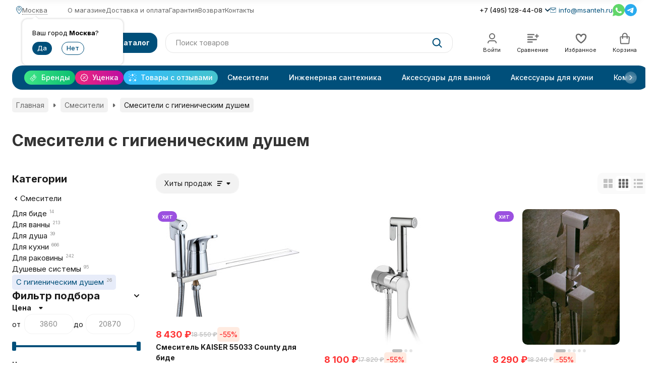

--- FILE ---
content_type: text/html; charset=utf-8
request_url: https://msanteh.ru/category/smesiteli/gigienicheskiy-dush/
body_size: 32840
content:
<!DOCTYPE html><html lang="ru"><head><meta http-equiv="Content-Type" content="text/html; charset=utf-8"><meta name="viewport" content="width=device-width, initial-scale=1, maximum-scale=1"><meta http-equiv="x-ua-compatible" content="IE=edge"><meta name="format-detection" content="telephone=no"><title>Купить гигиенический душ в Москве | Мир Сантехники</title><meta name="Description" content="Заказать гигиенический душ в Москве по низкой и доступной цене. Постоянно проводятся акции и распродажи на разные группы товаров. Звоните нам: 8 (495)128-44-08"><meta name="Keywords" content="гигиенические души, гигиенические души купить, гигиенические души купить в москве, купить гигиенический душ в москве недорого, купить гигиенический душ"><meta name="theme-color" content="#004f7a"><meta name="msapplication-navbutton-color" content="#004f7a"><link rel="icon" href="/favicon.ico" type="image/x-icon"><style>:root {--primary-color: #004f7a;--primary-color-hover: rgb(0,96,148);--primary-color-alpha-5: rgba(0, 79, 122, .5);--dark-color: #0e364f;--dark-color-alpha-5: rgba(14, 54, 79, .5);--accent-color: rgb(0,63,97);--accent-color-hover: rgb(0,46,71);--light-color: #e7ecf9;--light-color-hover: rgb(210,220,244);--pale-color: rgba(231, 236, 249, 0.5);--background-color: #ffffff;--footer-text-color: white;--price-with-compare-color: #ff3131;--container-width: 1440px;--max-container-width: 1440px;--subcategories-columns-count: 6;--products-thumbs-columns-count: 5;--products-thumbs-big-columns-count: 4;--inputs-buttons-border-radius: 16px;--header-bottom-bar-bg-color: #004f7a;--header-bottom-bar-btn-color: rgb(0,63,97);--header-bottom-bar-btn-hover-color: rgb(0,46,71);--header-bottom-bar-text-color: #ffffff;--add-to-cart-button-color: #004f7a;--add-to-cart-button-color-hover: rgb(0,96,148);--add-to-cart-button-text-color: #ffffff;--add-to-cart-button-text-hover-color: #ffffff;--badge-bestseller-color: #9b51e0;--badge-new-color: #27ae60;--badge-discount-color: #ff3131;--font-family: 'Inter', sans-serif;--counter-padding: 3px 4px;--home-slider-height: 500px;--home-slider-height-adaptive-ratio: 0.26041666666667;--home-slider-height-s-adaptive-ratio: 0.51867219917012;--home-slider-height-adaptive: 200px;}@media (max-width: 1023px) {body:not(.page__d) .r-hidden-md {display: none !important;}}@media (min-width: 1200px) {:root {--home-slider-height-s-adaptive-ratio: 0.45045045045045;}}@media (max-width: 1457px) {:root {--container-width: calc(100vw - 17px);--max-container-width: calc(100vw - 17px);}}</style><link href="https://fonts.googleapis.com/css2?family=Inter:ital,wght@0,300;0,400;0,500;0,700;1,300;1,400;1,500;1,700&amp;display=swap&amp;subset=cyrilic,latin-ext" rel="stylesheet"><link href="/wa-data/public/shop/themes/novashop/css/novashop.vendors.min.css?v=1.1.0.7" rel="stylesheet"><link href="/wa-data/public/shop/themes/novashop/css/novashop.common.min.css?v=1.1.0.7" rel="stylesheet"><link href="/wa-data/public/shop/themes/novashop/css/novashop.login.min.css?v=1.1.0.7" rel="stylesheet"><link href="/wa-data/public/shop/themes/novashop/css/novashop.app.blog.min.css?v=1.1.0.7" rel="stylesheet"><link href="/wa-data/public/shop/themes/novashop/css/novashop.app.photos.min.css?v=1.1.0.7" rel="stylesheet"><link href="/wa-data/public/shop/themes/novashop/css/novashop.app.shop.min.css?v=1.1.0.7" rel="stylesheet"><link href="/wa-data/public/shop/themes/novashop/css/novashop.plugin.shop-bundling.min.css?v=1.1.0.7" rel="stylesheet"><link href="/wa-data/public/shop/themes/novashop/css/novashop.plugin.shop-buy1click2.min.css?v=1.1.0.7" rel="stylesheet"><link href="/wa-data/public/shop/themes/novashop/css/novashop.plugin.shop-cartlinks.min.css?v=1.1.0.7" rel="stylesheet"><link href="/wa-data/public/shop/themes/novashop/css/novashop.plugin.shop-cityselect.min.css?v=1.1.0.7" rel="stylesheet"><link href="/wa-data/public/shop/themes/novashop/css/novashop.plugin.shop-dp.min.css?v=1.1.0.7" rel="stylesheet"><link href="/wa-data/public/shop/themes/novashop/css/novashop.plugin.shop-featurestips.min.css?v=1.1.0.7" rel="stylesheet"><link href="/wa-data/public/shop/themes/novashop/css/novashop.plugin.shop-pnotice.min.css?v=1.1.0.7" rel="stylesheet"><link href="/wa-data/public/shop/themes/novashop/css/novashop.plugin.shop-productgroup.min.css?v=1.1.0.7" rel="stylesheet"><link href="/wa-data/public/shop/themes/novashop/css/novashop.plugin.shop-seofilter.min.css?v=1.1.0.7" rel="stylesheet"><link href="/wa-data/public/shop/themes/novashop/css/novashop.shop.products.min.css?v=1.1.0.7" rel="stylesheet"><link href="/wa-data/public/shop/themes/novashop/css/novashop.shop.category.min.css?v=1.1.0.7" rel="stylesheet"><link href="/wa-data/public/shop/themes/novashop/css/novashop.plugin.shop-sfl.min.css?v=1.1.0.7" rel="stylesheet"><link href="/wa-data/public/shop/themes/novashop/user.css?v=1.1.0.7" rel="stylesheet"><link href="https://msanteh.ru/wa-apps/shop/plugins/brand/css/frontend_nav.css" rel="stylesheet">
<link href="https://msanteh.ru/wa-apps/shop/plugins/brand/css/grouped_brands.css" rel="stylesheet">
<link href="/wa-apps/shop/plugins/listfeatures/css/frontend_features.css?2.5.0" rel="stylesheet">
<script src="/wa-data/public/shop/themes/novashop/js/novashop.head.min.js?v=1.1.0.7"   ></script><script src="/wa-data/public/shop/themes/novashop/js/novashop.vendors.min.js?v=1.1.0.7" defer  ></script><script src="/wa-data/public/shop/themes/novashop/js/novashop.min.js?v=1.1.0.7" defer  ></script><script src="/wa-data/public/shop/themes/novashop/js/novashop.shop.min.js?v=1.1.0.7" defer  ></script><script src="/wa-apps/shop/plugins/kod/js/shopKodPlugin.js"></script>
<script src="/wa-apps/shop/plugins/listfeatures/js/frontend_features.js?2.5.0"></script>
<script src="/wa-apps/shop/plugins/phonemask/js/jquery.maskedinput.min.js?10.2.2"></script>
<link rel="preload" as="image" href="/wa-data/public/shop/products/13/47/34713/images/121373/121373.269.jpg" imagesrcset="/wa-data/public/shop/products/13/47/34713/images/121373/121373.269@2x.jpg 2x" fetchpriority="high"><link rel="preload" as="image" href="/wa-data/public/shop/products/67/47/34767/images/121585/121585.269.jpg" imagesrcset="/wa-data/public/shop/products/67/47/34767/images/121585/121585.269@2x.jpg 2x" fetchpriority="high"><link rel="preload" as="image" href="/wa-data/public/shop/products/03/46/34603/images/116128/116128.269.jpg" imagesrcset="/wa-data/public/shop/products/03/46/34603/images/116128/116128.269@2x.jpg 2x" fetchpriority="high"><link rel="preload" as="image" href="/wa-data/public/shop/products/23/48/34823/images/121703/121703.269.jpg" imagesrcset="/wa-data/public/shop/products/23/48/34823/images/121703/121703.269@2x.jpg 2x" fetchpriority="high"><meta property="og:type" content="article">
<meta property="og:title" content="Купить гигиенический душ в Москве | Мир Сантехники">
<meta property="og:description" content="Заказать гигиенический душ в Москве по низкой и доступной цене. Постоянно проводятся акции и распродажи на разные группы товаров. Звоните нам: 8 (495)128-44-08">
<meta property="og:url" content="https://msanteh.ru/category/smesiteli/gigienicheskiy-dush/">
<link rel="icon" href="/favicon.ico?v=1633523230" type="image/x-icon" /><link rel="apple-touch-icon" href="/apple-touch-icon.png?v=1633522766" /><script async src="https://www.googletagmanager.com/gtag/js?id=G-TB2FYDQC97"></script>
<script>
  window.dataLayer = window.dataLayer || [];
  function gtag(){dataLayer.push(arguments);}
  gtag('js', new Date());

  gtag('config', 'G-TB2FYDQC97');
  
</script><!-- plugin hook: 'frontend_head' --><!-- frontend_head.markup-plugin --><script type="application/ld+json">
{"@context":"http:\/\/schema.org","@type":"BreadcrumbList","itemListElement":[{"@type":"ListItem","position":1,"item":{"@id":"\/","name":"\u041c\u0438\u0440 \u0421\u0430\u043d\u0442\u0435\u0445\u043d\u0438\u043a\u0438"}},{"@type":"ListItem","position":2,"item":{"@id":"\/category\/smesiteli\/","name":"\u0421\u043c\u0435\u0441\u0438\u0442\u0435\u043b\u0438"}},{"@type":"ListItem","position":3,"item":{"@id":"https:\/\/msanteh.ru\/category\/smesiteli\/gigienicheskiy-dush\/","name":"\u0421\u043c\u0435\u0441\u0438\u0442\u0435\u043b\u0438 \u0441 \u0433\u0438\u0433\u0438\u0435\u043d\u0438\u0447\u0435\u0441\u043a\u0438\u043c \u0434\u0443\u0448\u0435\u043c"}}]}
</script>

<script type="application/ld+json">
{"@context":"http:\/\/schema.org\/","@type":"OfferCatalog","name":"\u0421\u043c\u0435\u0441\u0438\u0442\u0435\u043b\u0438 \u0441 \u0433\u0438\u0433\u0438\u0435\u043d\u0438\u0447\u0435\u0441\u043a\u0438\u043c \u0434\u0443\u0448\u0435\u043c","image":"","description":"","itemListElement":[{"@type":"Offer","name":"\u0421\u043c\u0435\u0441\u0438\u0442\u0435\u043b\u044c KAISER 55033 County \u0434\u043b\u044f \u0431\u0438\u0434\u0435 ","description":"","url":"\/smesitel-kaiser-55033-county-dlya-bide\/","price":8430,"priceCurrency":"RUB","image":"https:\/\/msanteh.ru\/wa-data\/public\/shop\/products\/13\/47\/34713\/images\/121373\/121373.750x0.jpg","availability":"https:\/\/schema.org\/InStock"},{"@type":"Offer","name":"\u0421\u043c\u0435\u0441\u0438\u0442\u0435\u043b\u044c KAISER 62188 Estilo \u0434\u043b\u044f \u0431\u0438\u0434\u0435 ","description":"","url":"\/smesitel-kaiser-62188-estilo-dlya-bide\/","price":8100,"priceCurrency":"RUB","image":"https:\/\/msanteh.ru\/wa-data\/public\/shop\/products\/67\/47\/34767\/images\/121585\/121585.750x0.jpg","availability":"https:\/\/schema.org\/InStock"},{"@type":"Offer","name":"\u0421\u043c\u0435\u0441\u0438\u0442\u0435\u043b\u044c KAISER 34777 Sonat \u0434\u043b\u044f \u0431\u0438\u0434\u0435 ","description":"","url":"\/smesitel-kaiser-34777-sonat-dlya-bide\/","price":8290,"priceCurrency":"RUB","image":"https:\/\/msanteh.ru\/wa-data\/public\/shop\/products\/03\/46\/34603\/images\/116128\/116128.750x0.jpg","availability":"https:\/\/schema.org\/InStock"},{"@type":"Offer","name":"\u0421\u043c\u0435\u0441\u0438\u0442\u0435\u043b\u044c KAISER 74188 Sena \u0434\u043b\u044f \u0431\u0438\u0434\u0435 ","description":"","url":"\/smesitel-kaiser-74188-sena-dlya-bide\/","price":12960,"priceCurrency":"RUB","image":"https:\/\/msanteh.ru\/wa-data\/public\/shop\/products\/23\/48\/34823\/images\/121703\/121703.750x0.jpg","availability":"https:\/\/schema.org\/InStock"},{"@type":"Offer","name":"\u0421\u043c\u0435\u0441\u0438\u0442\u0435\u043b\u044c KAISER 12088 Douglas \u0434\u043b\u044f \u0440\u0430\u043a\u043e\u0432\u0438\u043d\u044b \u0438 \u0431\u0438\u0434\u0435 \u0441 \u0433\u0438\u0433\u0438\u0435\u043d\u0438\u0447\u0435\u0441\u043a\u0438\u043c \u0434\u0443\u0448\u0435\u043c","description":"","url":"\/smesitel-kaiser-12088-douglas-dlya-rakoviny-i-bide-s-gigienicheskim-dushem\/","price":9260,"priceCurrency":"RUB","image":"https:\/\/msanteh.ru\/wa-data\/public\/shop\/products\/93\/43\/34393\/images\/120655\/120655.750x0.jpg","availability":"https:\/\/schema.org\/InStock"},{"@type":"Offer","name":"\u0421\u043c\u0435\u0441\u0438\u0442\u0435\u043b\u044c KAISER 34777-2 Sonat \u0434\u043b\u044f \u0431\u0438\u0434\u0435 ","description":"","url":"\/smesitel-kaiser-34777-2-sonat-dlya-bide\/","price":9480,"priceCurrency":"RUB","image":"https:\/\/msanteh.ru\/wa-data\/public\/shop\/products\/04\/46\/34604\/images\/121173\/121173.750x0.jpg","availability":"https:\/\/schema.org\/InStock"},{"@type":"Offer","name":"\u0421\u043c\u0435\u0441\u0438\u0442\u0435\u043b\u044c KAISER 34377 Sonat \u0434\u043b\u044f \u0431\u0438\u0434\u0435, \u0441\u043a\u0440\u044b\u0442\u043e\u0433\u043e \u043c\u043e\u043d\u0442\u0430\u0436\u0430 ","description":"\u0421\u043c\u0435\u0441\u0438\u0442\u0435\u043b\u044c KAISER 34377 Sonat \u0434\u043b\u044f \u0431\u0438\u0434\u0435, \u0441\u043a\u0440\u044b\u0442\u043e\u0433\u043e \u043c\u043e\u043d\u0442\u0430\u0436\u0430","url":"\/smesitel-kaiser-34377-sonat-dlya-bide-skrytogo-montazha\/","price":12320,"priceCurrency":"RUB","image":"https:\/\/msanteh.ru\/wa-data\/public\/shop\/products\/94\/45\/34594\/images\/121139\/121139.750x0.jpg","availability":"https:\/\/schema.org\/InStock"},{"@type":"Offer","name":"\u0421\u043c\u0435\u0441\u0438\u0442\u0435\u043b\u044c KAISER 34377-2 Sonat \u0434\u043b\u044f \u0431\u0438\u0434\u0435, \u0441\u043a\u0440\u044b\u0442\u043e\u0433\u043e \u043c\u043e\u043d\u0442\u0430\u0436\u0430, \u0447\u0451\u0440\u043d\u044b\u0439 \u043c\u0430\u0442\u043e\u0432\u044b\u0439","description":"","url":"\/smesitel-kaiser-34377-2-sonat-dlya-bide-skrytogo-montazha-chyornyy-matovyy\/","price":13400,"priceCurrency":"RUB","image":"https:\/\/msanteh.ru\/wa-data\/public\/shop\/products\/20\/57\/35720\/images\/121143\/121143.750x0.jpg","availability":"https:\/\/schema.org\/InStock"},{"@type":"Offer","name":"\u0421\u043c\u0435\u0441\u0438\u0442\u0435\u043b\u044c VIKO V-4918 \u0441 \u0433\u0438\u0433\u0438\u0435\u043d\u0438\u0447\u0435\u0441\u043a\u0438\u043c \u0434\u0443\u0448\u0435\u043c ","description":"","url":"\/smesitel-viko-v-4918-s-gigienicheskim-dushem\/","price":5630,"priceCurrency":"RUB","image":"https:\/\/msanteh.ru\/wa-data\/public\/shop\/products\/52\/90\/19052\/images\/85754\/85754.750x0.jpg","availability":"https:\/\/schema.org\/InStock"},{"@type":"Offer","name":"\u0421\u043c\u0435\u0441\u0438\u0442\u0435\u043b\u044c VIKO V-4956 \u0432\u0441\u0442\u0440\u043e\u0435\u043d\u043d\u044b\u0439 \u043f\u043e\u0434 \u0431\u0438\u0434\u0435 d25 \u0441 \u0433\u0438\u0433\u0438\u0435\u043d\u0438\u0447\u0435\u0441\u043a\u0438\u043c \u0434\u0443\u0448\u0435\u043c (\u043b\u0430\u0442\u0443\u043d\u044c) \u0447\u0435\u0440\u043d\u044b\u0439 \u043c\u0430\u0442\u043e\u0432\u044b\u0439","description":"","url":"\/smesitel-viko-v-4956-vstroenniy-pod-bide-d25-s-gigienicheskim-dushem-latun-cherniy-matoviy\/","price":4990,"priceCurrency":"RUB","image":"https:\/\/msanteh.ru\/wa-data\/public\/shop\/products\/94\/72\/47294\/images\/119834\/119834.750x0.jpg","availability":"https:\/\/schema.org\/InStock"},{"@type":"Offer","name":"\u0421\u043c\u0435\u0441\u0438\u0442\u0435\u043b\u044c VIKO V-4938 \u0441 \u0433\u0438\u0433\u0438\u0435\u043d\u0438\u0447\u0435\u0441\u043a\u0438\u043c \u0434\u0443\u0448\u0435\u043c ","description":"","url":"\/smesitel-viko-v-4938-s-gigienicheskim-dushem\/","price":6950,"priceCurrency":"RUB","image":"https:\/\/msanteh.ru\/wa-data\/public\/shop\/products\/53\/90\/19053\/images\/62965\/62965.750x0.jpeg","availability":"https:\/\/schema.org\/InStock"},{"@type":"Offer","name":"\u0421\u043c\u0435\u0441\u0438\u0442\u0435\u043b\u044c VIKO V-4925 Silver \u0441 \u0433\u0438\u0433\u0438\u0435\u043d\u0438\u0447\u0435\u0441\u043a\u0438\u043c \u0434\u0443\u0448\u0435\u043c (\u043b\u0430\u0442\u0443\u043d\u044c)","description":"","url":"\/smesitel-viko-v-4925-silver-s-gigienicheskim-dushem-latun\/","price":7020,"priceCurrency":"RUB","image":"https:\/\/msanteh.ru\/wa-data\/public\/shop\/products\/99\/68\/46899\/images\/114729\/114729.750x0.jpeg","availability":"https:\/\/schema.org\/InStock"},{"@type":"Offer","name":"\u0421\u043c\u0435\u0441\u0438\u0442\u0435\u043b\u044c KAISER 64088 Sharp \u0434\u043b\u044f \u0431\u0438\u0434\u0435 ","description":"","url":"\/smesitel-kaiser-64088-sharp-dlya-bide\/","price":10160,"priceCurrency":"RUB","image":"https:\/\/msanteh.ru\/wa-data\/public\/shop\/products\/74\/47\/34774\/images\/121590\/121590.750x0.jpg","availability":"https:\/\/schema.org\/InStock"},{"@type":"Offer","name":"\u0421\u043c\u0435\u0441\u0438\u0442\u0435\u043b\u044c VIKO V-4950 \u0432\u0441\u0442\u0440\u043e\u0435\u043d\u043d\u044b\u0439 \u043f\u043e\u0434 \u0431\u0438\u0434\u0435 d25 \u0441 \u0433\u0438\u0433\u0438\u0435\u043d\u0438\u0447\u0435\u0441\u043a\u0438\u043c \u0434\u0443\u0448\u0435\u043c (\u043b\u0430\u0442\u0443\u043d\u044c) \u0445\u0440\u043e\u043c","description":"","url":"\/smesitel-viko-v-4950-vstroenniy-pod-bide-d25-s-gigienicheskim-dushem-latun-khrom\/","price":4560,"priceCurrency":"RUB","image":"https:\/\/msanteh.ru\/wa-data\/public\/shop\/products\/91\/72\/47291\/images\/119837\/119837.750x0.jpg","availability":"https:\/\/schema.org\/InStock"},{"@type":"Offer","name":"\u0421\u043c\u0435\u0441\u0438\u0442\u0435\u043b\u044c VIKO V-4955 \u0432\u0441\u0442\u0440\u043e\u0435\u043d\u043d\u044b\u0439 \u043f\u043e\u0434 \u0431\u0438\u0434\u0435 d25 \u0441 \u0433\u0438\u0433\u0438\u0435\u043d\u0438\u0447\u0435\u0441\u043a\u0438\u043c \u0434\u0443\u0448\u0435\u043c (\u043b\u0430\u0442\u0443\u043d\u044c) \u0445\u0440\u043e\u043c","description":"","url":"\/smesitel-viko-v-4955-vstroenniy-pod-bide-d25-s-gigienicheskim-dushem-latun-khrom\/","price":4820,"priceCurrency":"RUB","image":"https:\/\/msanteh.ru\/wa-data\/public\/shop\/products\/93\/72\/47293\/images\/119835\/119835.750x0.jpg","availability":"https:\/\/schema.org\/InStock"},{"@type":"Offer","name":"\u0421\u043c\u0435\u0441\u0438\u0442\u0435\u043b\u044c VIKO V-4952 \u0432\u0441\u0442\u0440\u043e\u0435\u043d\u043d\u044b\u0439 \u043f\u043e\u0434 \u0431\u0438\u0434\u0435 d25 \u0441 \u0433\u0438\u0433\u0438\u0435\u043d\u0438\u0447\u0435\u0441\u043a\u0438\u043c \u0434\u0443\u0448\u0435\u043c (\u043b\u0430\u0442\u0443\u043d\u044c) \u0447\u0435\u0440\u043d\u044b\u0439 \u043c\u0430\u0442\u043e\u0432\u044b\u0439","description":"","url":"\/smesitel-viko-v-4952-vstroenniy-pod-bide-d25-s-gigienicheskim-dushem-latun-cherniy-matoviy\/","price":4710,"priceCurrency":"RUB","image":"https:\/\/msanteh.ru\/wa-data\/public\/shop\/products\/92\/72\/47292\/images\/119836\/119836.750x0.jpg","availability":"https:\/\/schema.org\/InStock"},{"@type":"Offer","name":"\u0421\u043c\u0435\u0441\u0438\u0442\u0435\u043b\u044c VIKO V-4958 \u043d\u0430\u0441\u0442\u0435\u043d\u043d\u044b\u0439 \u043f\u043e\u0434 \u0431\u0438\u0434\u0435 d25 \u0441 \u0433\u0438\u0433\u0438\u0435\u043d\u0438\u0447\u0435\u0441\u043a\u0438\u043c \u0434\u0443\u0448\u0435\u043c (\u043b\u0430\u0442\u0443\u043d\u044c) Silver","description":"","url":"\/smesitel-viko-v-4958-nastenniy-pod-bide-d25-s-gigienicheskim-dushem-latun-silver\/","price":3860,"priceCurrency":"RUB","image":"https:\/\/msanteh.ru\/wa-data\/public\/shop\/products\/61\/73\/47361\/images\/129298\/129298.750x0.webp","availability":"https:\/\/schema.org\/InStock"},{"@type":"Offer","name":"\u0421\u043c\u0435\u0441\u0438\u0442\u0435\u043b\u044c VIKO V-4922 \u0441 \u0433\u0438\u0433\u0438\u0435\u043d\u0438\u0447\u0435\u0441\u043a\u0438\u043c \u0434\u0443\u0448\u0435\u043c \u0447\u0435\u0440\u043d\u044b\u0439 \u043c\u0430\u0442\u043e\u0432\u044b\u0439 (\u043b\u0430\u0442\u0443\u043d\u044c) ","description":"","url":"\/smesitel-viko-v-4922-s-gigienicheskim-dushem-chernyy-matovyy-latun\/","price":6440,"priceCurrency":"RUB","image":"https:\/\/msanteh.ru\/wa-data\/public\/shop\/products\/98\/68\/46898\/images\/114728\/114728.750x0.jpeg","availability":"https:\/\/schema.org\/InStock"},{"@type":"Offer","name":"\u0421\u043c\u0435\u0441\u0438\u0442\u0435\u043b\u044c VIKO V-4909 \u0441 \u0433\u0438\u0433\u0438\u0435\u043d\u0438\u0447\u0435\u0441\u043a\u0438\u043c \u0434\u0443\u0448\u0435\u043c \u0425\u0440\u043e\u043c ","description":"","url":"\/smesitel-viko-v-4909-s-gigienicheskim-dushem-khrom\/","price":6480,"priceCurrency":"RUB","image":"https:\/\/msanteh.ru\/wa-data\/public\/shop\/products\/03\/69\/46903\/images\/114733\/114733.750x0.jpeg","availability":"https:\/\/schema.org\/InStock"},{"@type":"Offer","name":"\u0421\u043c\u0435\u0441\u0438\u0442\u0435\u043b\u044c VIKO V-4924 \u0441 \u0433\u0438\u0433\u0438\u0435\u043d\u0438\u0447\u0435\u0441\u043a\u0438\u043c \u0434\u0443\u0448\u0435\u043c \u0411\u0435\u043b\u044b\u0439 (\u043b\u0430\u0442\u0443\u043d\u044c)","description":"","url":"\/smesitel-viko-v-4924-s-gigienicheskim-dushem-belyy-latun\/","price":6480,"priceCurrency":"RUB","image":"https:\/\/msanteh.ru\/wa-data\/public\/shop\/products\/05\/69\/46905\/images\/114735\/114735.750x0.jpeg","availability":"https:\/\/schema.org\/InStock"},{"@type":"Offer","name":"\u0421\u043c\u0435\u0441\u0438\u0442\u0435\u043b\u044c KAISER 34088-1 Sonat \u0434\u043b\u044f \u0440\u0430\u043a\u043e\u0432\u0438\u043d\u044b \u0438 \u0431\u0438\u0434\u0435 \u0431\u0440\u043e\u043d\u0437\u0430","description":"","url":"\/smesitel-kaiser-34088-1-sonat-dlya-rakoviny-i-bide-bronza\/","price":15500,"priceCurrency":"RUB","image":"https:\/\/msanteh.ru\/wa-data\/public\/shop\/products\/83\/45\/34583\/images\/121118\/121118.750x0.jpg","availability":"http:\/\/schema.org\/OutOfStock"},{"@type":"Offer","name":"\u0421\u043c\u0435\u0441\u0438\u0442\u0435\u043b\u044c KAISER 31017-1 Vincent \u0434\u043b\u044f \u0432\u0430\u043d\u043d\u044b, \u0434\u0443\u0448\u0430, \u0431\u0438\u0434\u0435, \u0411\u0440\u043e\u043d\u0437\u0430","description":"","url":"\/smesitel-kaiser-31017-1-vincent-dlya-vanny-dusha-bide-bronza\/","price":20870,"priceCurrency":"RUB","image":"https:\/\/msanteh.ru\/wa-data\/public\/shop\/products\/17\/45\/34517\/images\/128002\/128002.750x0.jpg","availability":"http:\/\/schema.org\/OutOfStock"},{"@type":"Offer","name":"\u0421\u043c\u0435\u0441\u0438\u0442\u0435\u043b\u044c KAISER 34088-4 Sonat  \u0434\u043b\u044f \u0440\u0430\u043a\u043e\u0432\u0438\u043d\u044b \u0438 \u0431\u0438\u0434\u0435, \u0431\u0435\u043b\u044b\u0439","description":"","url":"\/smesitel-kaiser-34088-4-sonat-dlya-rakoviny-i-bide-belyy\/","price":12910,"priceCurrency":"RUB","image":"https:\/\/msanteh.ru\/wa-data\/public\/shop\/products\/84\/45\/34584\/images\/127922\/127922.750x0.jpg","availability":"http:\/\/schema.org\/OutOfStock"},{"@type":"Offer","name":"\u0421\u043c\u0435\u0441\u0438\u0442\u0435\u043b\u044c KAISER 34088 Sonat \u0434\u043b\u044f \u0440\u0430\u043a\u043e\u0432\u0438\u043d\u044b \u0438 \u0431\u0438\u0434\u0435 \u0425\u0440\u043e\u043c","description":"","url":"\/smesitel-kaiser-34088-sonat-dlya-rakoviny-i-bide-khrom\/","price":11720,"priceCurrency":"RUB","image":"https:\/\/msanteh.ru\/wa-data\/public\/shop\/products\/82\/45\/34582\/images\/82142\/82142.750x0.jpeg","availability":"http:\/\/schema.org\/OutOfStock"},{"@type":"Offer","name":"\u0421\u043c\u0435\u0441\u0438\u0442\u0435\u043b\u044c VIKO V-4908 \u0441 \u0433\u0438\u0433\u0438\u0435\u043d\u0438\u0447\u0435\u0441\u043a\u0438\u043c \u0434\u0443\u0448\u0435\u043c ","description":"","url":"\/smesitel-viko-v-4908-s-gigienicheskim-dushem\/","price":6870,"priceCurrency":"RUB","image":"https:\/\/msanteh.ru\/wa-data\/public\/shop\/products\/95\/55\/35595\/images\/85745\/85745.750x0.jpg","availability":"http:\/\/schema.org\/OutOfStock"},{"@type":"Offer","name":"\u0421\u043c\u0435\u0441\u0438\u0442\u0435\u043b\u044c VIKO V-4919 \u0441 \u0433\u0438\u0433\u0438\u0435\u043d\u0438\u0447\u0435\u0441\u043a\u0438\u043c \u0434\u0443\u0448\u0435\u043c \u0425\u0440\u043e\u043c ","description":"","url":"\/smesitel-viko-v-4919-s-gigienicheskim-dushem-khrom\/","price":5040,"priceCurrency":"RUB","image":"https:\/\/msanteh.ru\/wa-data\/public\/shop\/products\/04\/69\/46904\/images\/114734\/114734.750x0.jpeg","availability":"http:\/\/schema.org\/OutOfStock"}]}
</script>


<!-- frontend_head.productgroup-plugin --><style>
    .product-groups {
	position: relative;
	margin-top: 15px;
}

.product-group {
	margin-bottom: 10px;
}

.product-group__title {
	font-weight: 700;
	color: #4d4d4d;
	margin-bottom: 10px;
	font-size: 14px;
}

.product-group__items-wrapper {
	overflow: hidden;
	transition: max-height 0.2s ease;
}

.product-group__toggler {
	text-align:right;
}

.product-group__toggler-btn {
	border-bottom: 1px dashed;
	cursor: pointer;
}

.product-group__toggler-btn::before {
	content: 'Показать ещё'
}

.product-group__items-wrapper--show + .product-group__toggler .product-group__toggler-btn::before {
	content: 'Скрыть'
}

.product-group-links,
.product-group-photos,
.product-group-colors {
	display: flex;
	flex-wrap: wrap;
	position: relative;
}

.product-group__item {
	display: flex;
	position: relative;
	justify-content: center;
	align-items: center;
	color: #808080;
	font-size: 15px;
	font-weight: 700;
	line-height: 2;
	text-align: center;
	margin: 0 10px 10px 0;
	transition: background-color .3s ease, box-shadow .3s ease;
	border: 2px solid #e5e5e5;
	border-radius: 5px;
	text-decoration: none;
	overflow: hidden;
}

.product-group__item:hover,
.product-group__item:focus {
	color: #808080;
	background-color: #fafafa;
	border-color: #f2994a;
}

.product-group__item.product-group__item--active {
	color: #f2994a;
	border-color: #f2994a;
}

.product-group__item.product-group-links__item {
	padding: 0 8px;
}

.product-group-photos__image {
	width: 100%;
	border-radius: 3px;
}

.product-group__item.product-group-colors__item {
	font-size: 0;
	width: 34px;
	height: 34px;
	padding: 0;
	border-radius: 50%;
}

.product-group__item.product-group-colors__item:hover,
.product-group__item.product-group-colors__item:focus {
	border-color: #f2994a;
}

.product-group__item--active.product-group-colors__item--active {
	border-color: #f2994a;
}
.product-group__title {
	}


.product-group__item.product-group-links__item {
				}

.product-group__item.product-group-links__item:hover,
.product-group__item.product-group-links__item:focus {
	}

.product-group__item--active.product-group-links__item--active {
	}

.product-group__item.product-group-photos__item {
				}

.product-group__item--active.product-group-photos__item--active {
	}

.product-group-photos__image {
	}

.product-group__item.product-group-colors__item {
			}

.product-group__item.product-group-colors__item:hover {
	}

.product-group__item--active.product-group-colors__item--active {
	}
</style><!-- frontend_head.cityselect-plugin --><link href='/wa-apps/shop/plugins/cityselect/css/suggestions.20.min.css?v=2.0.4' rel='stylesheet'><script src='/wa-apps/shop/plugins/cityselect/js/jquery.suggestions.20.min.js?v2.0.4'></script><link href='/wa-apps/shop/plugins/cityselect/css/frontend.min.css?v=2.0.4' rel='stylesheet'><script src='/wa-apps/shop/plugins/cityselect/js/frontend.min.js?v=2.0.4'></script><script>function init_shop_cityselect(){
shop_cityselect.location={"country":"rus","city":"\u041c\u043e\u0441\u043a\u0432\u0430","region":"77","zip":"101000","constraints_street":"","need_detect":true};
shop_cityselect.route_params={"app":"shop","_name":"\u041c\u0438\u0440 \u0421\u0430\u043d\u0442\u0435\u0445\u043d\u0438\u043a\u0438 - \u0438\u043d\u0442\u0435\u0440\u043d\u0435\u0442-\u043c\u0430\u0433\u0430\u0437\u0438\u043d \u0441\u0430\u043d\u0442\u0435\u0445\u043d\u0438\u043a\u0438","theme":"novashop","theme_mobile":"novashop","checkout_version":"2","locale":"ru_RU","ssl_all":"1","title":"","meta_keywords":"","meta_description":"","og_title":"","og_image":"","og_video":"","og_description":"","og_type":"","og_url":"","url_type":"0","products_per_page":"","type_id":"0","currency":"RUB","stock_id":"v1","public_stocks":"0","drop_out_of_stock":"1","payment_id":"0","shipping_id":"0","ssl":"1","checkout_storefront_id":"3b0b1cdc5a2c8b98958c662a166977d5","category_url":"smesiteli\/gigienicheskiy-dush","module":"frontend","action":"category","cityselect__url":"category\/smesiteli\/gigienicheskiy-dush\/"};
shop_cityselect.countries=[];
shop_cityselect.iso2to3={"RU":"rus"};
shop_cityselect.language='ru';
shop_cityselect.init('b3ba59883218c40fa7c39c362d0bd2bae459b18f','/','/wa-apps/shop/plugins/cityselect/js/fancybox/','city-settlement','auto',1,1,0);
        } if (typeof shop_cityselect !== 'undefined') { init_shop_cityselect() } else { $(document).ready(function () { init_shop_cityselect() }) }</script><!-- frontend_head.seofilter-plugin --><style>
	.filter-link:link,
	.filter-link:visited,
	.filter-link:hover,
	.filter-link:active,

	.seofilter-link:link,
	.seofilter-link:visited,
	.seofilter-link:hover,
	.seofilter-link:active{
		color: inherit !important;
		font: inherit !important;
		text-decoration: inherit !important;
		cursor: inherit !important;
		border-bottom: inherit !important;
	}
</style>
<script defer src="/wa-apps/shop/plugins/seofilter/assets/frontend.js?v=2.46.3"></script>

<script>
	(function () {
		var onReady = function (callback) {
			if (document.readyState!='loading') {
				callback();
			}
			else if (document.addEventListener) {
				document.addEventListener('DOMContentLoaded', callback);
			}
			else {
				document.attachEvent('onreadystatechange', function () {
					if (document.readyState=='complete') {
						callback();
					}
				});
			}
		};

		window.seofilter_init_data = {
			category_url: "\/category\/smesiteli\/gigienicheskiy-dush\/",
			filter_url: "",
			current_filter_params: [],
			keep_page_number_param: false,
			block_empty_feature_values: false,

			price_min: 3860,
			price_max: 20870,

			excluded_get_params: [],

			yandex_counter_code: "54568705",

			feature_value_ids: false,
			stop_propagation_in_frontend_script: true
		};

		onReady(function() {
			window.seofilterInit($, window.seofilter_init_data);
		});
	})();
</script>
<!-- frontend_head.pnotice-plugin -->
    
    <script src="/wa-data/public/shop/plugins/pnotice/js/pnotice.js?v1.7.0-7052342379"></script><!-- frontend_head.kod-plugin --><script type="text/javascript">
$(function(){
	$('.js-search-auto').shopKodPlugin({ url:'/' });
})
</script><!-- frontend_head.metarobots-plugin --><!-- frontend_head.seolinkcanonical-plugin --><link rel="canonical" href="https://msanteh.ru/category/smesiteli/gigienicheskiy-dush/"/><!-- frontend_head.mlink-plugin -->    <link rel="stylesheet" href="/wa-apps/shop/plugins/mlink/css/mlink.css?v=1.0.3" />
    <link rel="stylesheet" href="/wa-apps/shop/plugins/mlink/css/style__.css?v=1.0.3.1768404736" />
    <script src="/wa-apps/shop/plugins/mlink/js/mlink.js?v=1.0.3" defer></script>
<!-- frontend_head.cartlinks-plugin --><script>
    window.shop_cartlinks_plugin = {
        createUrl: "\/cartlinks\/create\/",
        subject: "\u041f\u043e\u0441\u043c\u043e\u0442\u0440\u0438, \u0447\u0442\u043e \u044f \u0434\u043e\u0431\u0430\u0432\u0438\u043b \u0432 \u043a\u043e\u0440\u0437\u0438\u043d\u0443 \u043d\u0430 \u0441\u0430\u0439\u0442\u0435 https:\/\/msanteh.ru",
        nativeShareEnabled: false,
        ymCounter: "",
        ymGoals: {
            create: "",
            apply: ""
        },
        sendGoal: false
    };
</script>
    <script src="/wa-content/js/jquery-plugins/jquery.cookie.js" defer></script>
<script src="/wa-apps/shop/plugins/cartlinks/js/cartlinks.min.js?v=1.1.1" defer></script>
    <link rel="stylesheet" href="/wa-apps/shop/plugins/cartlinks/css/cartlinks.default.min.css?v=1.1.1" />

            <link rel="stylesheet" href="/wa-apps/shop/plugins/cartlinks/vendors/tippyjs/light-border.css" />
        <script src="/wa-apps/shop/plugins/cartlinks/vendors/tippyjs/popper.min.js" defer></script>
        <script src="/wa-apps/shop/plugins/cartlinks/vendors/tippyjs/tippy-bundle.umd.min.js" defer></script>
                <script src="/wa-apps/shop/plugins/cartlinks/vendors/micromodal/micromodal.min.js" defer></script>
        <script src="/wa-apps/shop/plugins/cartlinks/js/cartlinks.default.min.js?v=1.1.1" defer></script><!-- frontend_head.buy1click2-plugin -->            <link rel="stylesheet" href="/wa-apps/shop/plugins/buy1click2/css/buy1click2_fonts.css?v=1.5.3" />
        <link rel="stylesheet" href="/wa-apps/shop/plugins/buy1click2/css/buy1click2.css?v=1.5.3" />
    <link rel="stylesheet" href="/wa-apps/shop/plugins/buy1click2/css/style__.css?v=1.5.3.1768290953" />
    <script>
        window.shop_buy1click2_config = {"wa_url":"\/","form_url":"\/buy1click2\/form\/","update_form_url":"\/buy1click2\/update_state\/","send_form_url":"\/buy1click2\/send_form\/","ping_form_url":"\/buy1click2\/ping_form\/","close_form_url":"\/buy1click2\/close\/","send_channel_address_url":"\/buy1click2\/request_channel_code\/","send_channel_code_url":"\/buy1click2\/validate_channel_code\/","is_increase_plugin_enabled":false};
        window.shop_buy1click2_dadata = {"api_key":"b3ba59883218c40fa7c39c362d0bd2bae459b18f","use_address_city_hints":true,"address_street_field_id":"address_street","postal_code_field_id":"","use_company_hints":true,"company_inn_field_id":"inn","company_name_field_id":"company","company_legal_address_field_id":"yuridicheskiy_adres","company_kpp_field_id":"kpp","company_ogrn_field_id":"","bank_bic_field_id":"bik","bank_name_field_id":"bank","bank_correspondent_account_field_id":"korr_schet"};
    </script>
                        <link href="/wa-apps/shop/plugins/buy1click2/js/vendor/formstyler/jquery.formstyler.css" rel="stylesheet" />
                <script src="/wa-apps/shop/plugins/buy1click2/js/vendor/formstyler/jquery.formstyler.js" defer></script>
        <script src="/wa-apps/shop/plugins/buy1click2/assets/frontend.bundle.js?v=1.5.3" defer></script>
    <script src="/wa-apps/shop/plugins/buy1click2/js/buy1click2.js?v=1.5.3" defer></script>
                        <link href="/wa-apps/shop/plugins/buy1click2/css/suggestions.min.css" rel="stylesheet" />
                <script src="/wa-apps/shop/plugins/buy1click2/js/jquery.suggestions.min.js" defer></script>
    </head><body class="page page_buy1click2 page_cityselect page_dp page_bundling page_featurestips page_productgroup page_pnotice page_blocks"><div class="microdata"><div itemscope itemtype="http://schema.org/WebSite"><link itemprop="url" href="https://msanteh.ru"><form itemprop="potentialAction" itemscope itemtype="http://schema.org/SearchAction"><meta itemprop="target" content="https://msanteh.ru/search/?query={query}"><input itemprop="query-input" type="text" name="query"><input type="submit"></form></div></div><div class="microdata"><div itemscope itemtype="http://schema.org/Organization"><link itemprop="url" href="https://msanteh.ru"><meta itemprop="name" content="MSANTEH.RU"><meta itemprop="address" content="м. Новокосино, Салтыковская 6 стр 12"><meta itemprop="telephone" content="+7 (495) 128-44-08"><div itemprop="logo" itemscope itemtype="http://schema.org/ImageObject"><link itemprop="image" href="/wa-data/public/shop/themes/novashop/img/logo.png?v1767103128"><link itemprop="contentUrl" href="/wa-data/public/shop/themes/novashop/img/logo.png?v1767103128"></div></div></div><div class="index"><div class="header-overlay"></div><div class="index__wrapper"><header class="index__header"><div class="header  r-hidden-md"><div class="header__top-bar"><div class="header-top-bar"><div class="container"><div class="header-top-bar__container"><!-- plugin hook: 'frontend_header' --><div class="header-top-bar__container-region"><svg class="svg-icon header-top-bar__container-region-icon" width="12" height="16"  stroke="currentColor"><use xlink:href="/wa-data/public/shop/themes/novashop/svg/icon.sprite.svg?v=1.1.0.7#location-map"></use></svg><div class="b-cityselect__wrapper b-cityselect__wrapper--novashop "><a href="#" class="b-cityselect__city i-cityselect__city_change"><i class="fas fa fa-map-marker fa-map-marker-alt"></i> <span class="i-cityselect__city">Москва</span></a><div class="b-cityselect__notifier b-cityselect__notifier--novashop"><div class="b-cityselect__notifier_triangle"></div><div class="b-cityselect__notifier_title">Ваш город <b class="i-cityselect__city">Москва</b>?</div><div class="b-cityselect__notifier_buttons nowrap"><input type="button" class="btn btn-primary uni-btn uni-btn--red b-cityselect__city_yes i-cityselect__city_yes" value="Да"> <input type="button" class="b-cityselect__city_no btn btn-default gray uni-btn i-cityselect__city_no" value="Нет"></div></div><script>if (typeof shop_cityselect !== 'undefined') { shop_cityselect.detect() } else { document.addEventListener("DOMContentLoaded", function() { shop_cityselect.detect() }) }</script></div></div><nav class="header-top-bar__container-nav"><ul class="header-top-bar-links"><li class="header-top-bar-links__item" data-key="0"><a class="link link_style_alt-gray" href="/o-magazine" >О магазине</a></li><li class="header-top-bar-links__item" data-key="1"><a class="link link_style_alt-gray" href="/delivery-payment" >Доставка и оплата</a></li><li class="header-top-bar-links__item" data-key="2"><a class="link link_style_alt-gray" href="/garantiya " >Гарантия</a></li><li class="header-top-bar-links__item" data-key="3"><a class="link link_style_alt-gray" href="/vozvrat" >Возврат</a></li><li class="header-top-bar-links__item" data-key="4"><a class="link link_style_alt-gray" href="/contacts" >Контакты</a></li><li class="header-top-bar-links__item" style="display: none;"><div class="dropdown"><span class="pseudo-link-box pseudo-link-box_style_alt-gray  pseudo-link-box_link"><span class="icon-box icon-box_size_s"><span class="icon-box__content"><span class="pseudo-link-box__link">Ещё</span></span><span class="icon-box__icon"><svg class="svg-icon pseudo-link-box__icon dropdown__icon" width="10" height="6"  ><use xlink:href="/wa-data/public/shop/themes/novashop/svg/icon.sprite.svg?v=1.1.0.7#chevron"></use></svg></span></span></span><div class="dropdown__dropdown"><div class="dropdown-links"><div class="dropdown-links__item" data-key="0" style="display: none;"><a class="link link_style_alt-gray dropdown-links__link" href="/o-magazine" >О магазине</a></div><div class="dropdown-links__item" data-key="1" style="display: none;"><a class="link link_style_alt-gray dropdown-links__link" href="/delivery-payment" >Доставка и оплата</a></div><div class="dropdown-links__item" data-key="2" style="display: none;"><a class="link link_style_alt-gray dropdown-links__link" href="/garantiya " >Гарантия</a></div><div class="dropdown-links__item" data-key="3" style="display: none;"><a class="link link_style_alt-gray dropdown-links__link" href="/vozvrat" >Возврат</a></div><div class="dropdown-links__item" data-key="4" style="display: none;"><a class="link link_style_alt-gray dropdown-links__link" href="/contacts" >Контакты</a></div></div></div></div></li></ul></nav><div class="header-top-bar__container-contacts"><div class="header-top-bar-contacts"><div class="header-top-bar-contacts__item"><div class="header-top-bar-contacts__phone"><div class="dropdown"><a class="header-top-bar-contacts__phone-link link-box" href="tel:+74951284408"><span class="icon-box icon-box_size_s"><span class="icon-box__content">+7 (495) 128-44-08</span><span class="icon-box__icon"><svg class="svg-icon link-box__icon dropdown__icon" width="10" height="6"  ><use xlink:href="/wa-data/public/shop/themes/novashop/svg/icon.sprite.svg?v=1.1.0.7#chevron"></use></svg></span></span></a><div class="dropdown__dropdown"><div class="dropdown-links dropdown-links_separated header-top-bar-contacts__dropdown"><div class="dropdown-links__item header-top-bar-contacts__dropdown-item"><div class="header-top-bar-contacts__dropdown-phone"><a class="link link_style_alt-gray" href="tel:+79259996650">+7 (925) 999-66-50</a></div><div class="header-top-bar-contacts__dropdown-text">Работаем с 9:00-18:00</div></div><div class="dropdown-links__item header-top-bar-contacts__dropdown-item"><div class="header-top-bar-contacts__dropdown-title">Режим работы:</div><div class="header-top-bar-contacts__dropdown-text">            Пн-Пт, с 9:00-18:00
        
    </div></div><div class="dropdown-links__item header-top-bar-contacts__dropdown-item"><div class="header-top-bar-contacts__dropdown-title">Адрес:</div><div class="header-top-bar-contacts__dropdown-text">м. Новокосино, Салтыковская 6 стр 12</div></div><div class="dropdown-links__item header-top-bar-contacts__dropdown-item"><div class="header-top-bar-contacts__dropdown-title">Email:</div><div class="header-top-bar-contacts__dropdown-text"><a class="link" href="mailto:info@msanteh.ru">info@msanteh.ru</a></div></div><div class="dropdown-links__item header-top-bar-contacts__dropdown-item"><div class="header-top-bar-contacts__dropdown-title">Соцсети и мессенджеры:</div><div class="header-top-bar-contacts__dropdown-text"><div class="messengers"><div class="messengers__messenger"><a class="image-box" href="https://wa.me/79259996650" target="_blank" rel="nofollow" data-analytic-click="whatsapp"><svg class="svg-icon " width="24" height="24"  ><use xlink:href="/wa-data/public/shop/themes/novashop/svg/icon.sprite.svg?v=1.1.0.7#whatsapp"></use></svg></a></div><div class="messengers__messenger"><a class="image-box" href="https://t.me/msantehru" target="_blank" rel="nofollow" data-analytic-click="telegram"><svg class="svg-icon " width="24" height="24"  ><use xlink:href="/wa-data/public/shop/themes/novashop/svg/icon.sprite.svg?v=1.1.0.7#telegram"></use></svg></a></div><div class="messengers__messenger"><a class="image-box" href="https://vk.com/msantehru" target="_blank" rel="nofollow"><svg class="svg-icon " width="24" height="24"  ><use xlink:href="/wa-data/public/shop/themes/novashop/svg/icon.sprite.svg?v=1.1.0.7#vk"></use></svg></a></div></div></div></div></div></div></div></div></div><div class="header-top-bar-contacts__item header-top-bar-contacts__item_email"><a class="link-box" href="mailto:info@msanteh.ru"><span class="icon-box icon-box_size_s"><span class="icon-box__icon"><svg class="svg-icon header-top-bar-contacts__icon header-top-bar-contacts__icon_mail link-box__icon" width="12" height="10" fill="transparent" stroke="currentColor"><use xlink:href="/wa-data/public/shop/themes/novashop/svg/icon.sprite.svg?v=1.1.0.7#mail"></use></svg></span><span class="icon-box__content"><span class="link-box__link">info@msanteh.ru</span></span></span></a></div><div class="header-top-bar-contacts__item header-top-bar-contacts__item_messengers"><div class="messengers"><div class="messengers__messenger tooltip" data-tooltip="Написать в WhatsApp"><a class="image-box" href="https://wa.me/79259996650" target="_blank" rel="nofollow" data-analytic-click="whatsapp"><svg class="svg-icon " width="24" height="24"  ><use xlink:href="/wa-data/public/shop/themes/novashop/svg/icon.sprite.svg?v=1.1.0.7#whatsapp"></use></svg></a></div><div class="messengers__messenger tooltip" data-tooltip="Написать в Telegram"><a class="image-box" href="https://t.me/msantehru" target="_blank" rel="nofollow" data-analytic-click="telegram"><img class="svg-icon svg-icon_img " src="/wa-data/public/shop/themes/novashop/svg/icon.sprite.svg?v=1.1.0.7#telegram" width="24" height="24" alt="telegram"></a></div></div></div></div></div><div class="header-top-bar__container-address">м. Новокосино, Салтыковская 6 стр 12</div></div></div></div></div><div class="header__middle-bar"><div class="header-middle-bar"><div class="container"><div class="header-middle-bar__container header-middle-bar__container_blocks "><div class="header-middle-bar__container-logo "><a class="image-box image-box_contain" href="/"><img class="header-middle-bar__logo" width="214" height="37" src="/wa-data/public/shop/themes/novashop/img/logo.png?v1767103128" alt="MSANTEH.RU"></a></div><div class="header-middle-bar__container-logo-desc">Интернет-магазин сантехники</div><div class="header-middle-bar__container-main"><div class="header-middle-bar-shop"><div class="header-middle-bar-shop__catalog-container"><div class="button header-middle-bar-shop-catalog-button catalog-dropdown-button" data-trigger_type="hover"><div class="icon-box icon-box_size_l"><div class="icon-box__icon"><div class="burger-icon" style="width:14px;height:14px"><div class="burger-icon__box"><div class="burger-icon__inner"><div class="burger-icon__element"></div><div class="burger-icon__element"></div><div class="burger-icon__element"></div><div class="burger-icon__element"></div></div></div></div></div><span class="icon-box__content">Каталог</span></div></div></div><div class="header-middle-bar-shop__search-container"><form class="input-search " action="/search/" data-autocomplete="1"><div class="input-search__input-container"><input class="input-search__input input-text input-text_size_s input-text_fill" name="query" placeholder="Поиск товаров" value="" autocomplete="off"></div><div class="input-search__button-container"><button class="input-search__button button"><svg class="svg-icon " width="20" height="20" fill="currentColor" ><use xlink:href="/wa-data/public/shop/themes/novashop/svg/icon.sprite.svg?v=1.1.0.7#search"></use></svg></button></div></form></div><div class="header-middle-bar-shop__links-container"><div class="header-middle-bar-shop-links"><div class="header-middle-bar-shop-links__item"><a class="link-box link-box_style_light login-link" href="/login/" title="Мой профиль"><span class="icon-box icon-box_size_l icon-box_col"><span class="icon-box__icon"><span class="header-middle-bar-shop-links__user-image image-box"><svg class="svg-icon link-box__icon" width="24" height="24" fill="none" ><use xlink:href="/wa-data/public/shop/themes/novashop/svg/icon.sprite.svg?v=1.1.0.7#user"></use></svg></span></span><span class="icon-box__content"><span class="link-box__link link-box__link_black">Войти</span></span></span></a></div><div class="header-middle-bar-shop-links__item"><a class="link-box link-box_style_light compare-link" href="/compare/" title="Сравнение"><span class="icon-box icon-box_size_l icon-box_col"><span class="icon-box__icon"><span class="image-box"><span class="counter compare-counter counter_empty">0</span><svg class="svg-icon link-box__icon" width="24" height="24" fill="none"  stroke-width="2"><use xlink:href="/wa-data/public/shop/themes/novashop/svg/icon.sprite.svg?v=1.1.0.7#compare"></use></svg></span></span><span class="icon-box__content"><span class="link-box__link link-box__link_black">Сравнение</span></span></span></a></div><div class="header-middle-bar-shop-links__item"><a class="link-box link-box_style_light" href="/search/?list=favorite" title="Избранное"><span class="icon-box icon-box_size_l icon-box_col"><span class="icon-box__icon"><span class="image-box"><span class="counter favorite-counter counter_empty">0</span><svg class="svg-icon link-box__icon" width="24" height="24" fill="none"  stroke-width="2"><use xlink:href="/wa-data/public/shop/themes/novashop/svg/icon.sprite.svg?v=1.1.0.7#favorite"></use></svg></span></span><span class="icon-box__content"><span class="link-box__link link-box__link_black">Избранное</span></span></span></a></div><div class="header-middle-bar-shop-links__item header-middle-bar-shop-links__item_cart"><div class="cart-popup-container"><a class="link-box link-box_style_light" href="/order/"><span class="icon-box icon-box_size_l icon-box_col"><span class="icon-box__icon"><span class="image-box"><span class="counter cart-counter counter_empty">0</span><svg class="svg-icon link-box__icon" width="24" height="24" fill="none" ><use xlink:href="/wa-data/public/shop/themes/novashop/svg/icon.sprite.svg?v=1.1.0.7#cart"></use></svg></span></span><span class="icon-box__content"><span class="link-box__link link-box__link_black">Корзина</span></span></span></a><div class="cart-popup-container__popup"></div></div></div></div></div></div></div></div></div></div></div><div class="header__bottom-bar"><div class="header-bottom-bar "><div class="container"><div class="header-bottom-bar__container header-bottom-bar__container_blocks"><nav class="header-bottom-bar__container-links "><ul class="header-bottom-bar-links header-bottom-bar-links_additional header-bottom-bar-links_additional_blocks header-bottom-bar-links_transparent"><li class="header-bottom-bar-links__item-container header-bottom-bar-links__item-container_blocks header-bottom-bar-links__item-container_violet"><div class="header-bottom-bar-links__item"><a class="header-bottom-bar-links__link button button_rect button_fill" href="/category/utsenka/"><span class="icon-box"><span class="icon-box__icon"><svg class="svg-icon " width="16" height="16"  ><use xlink:href="/wa-data/public/shop/themes/novashop/svg/icon.sprite.svg?v=1.1.0.7#sale"></use></svg></span><span class="icon-box__content">                                        Уценка
    </span></span></a></div></li><li class="header-bottom-bar-links__item-container header-bottom-bar-links__item-container_blocks header-bottom-bar-links__item-container_blue"><div class="header-bottom-bar-links__item"><a class="header-bottom-bar-links__link button button_rect button_fill" href="/category/tovary-s-otzyvami/"><span class="icon-box"><span class="icon-box__icon"><svg class="svg-icon " width="16" height="16"  ><use xlink:href="/wa-data/public/shop/themes/novashop/svg/icon.sprite.svg?v=1.1.0.7#confeti"></use></svg></span><span class="icon-box__content">                                        Товары с отзывами
    </span></span></a></div></li><li class="header-bottom-bar-links__item-container header-bottom-bar-links__item-container_blocks header-bottom-bar-links__item-container_green" style="order: 1"><div class="header-bottom-bar-links__item"><a class="brands-dropdown-button button button_rect button_fill header-bottom-bar-links__link" href="/brand/"><span class="icon-box"><span class="icon-box__icon"><svg class="svg-icon " width="16" height="16"  ><use xlink:href="/wa-data/public/shop/themes/novashop/svg/icon.sprite.svg?v=1.1.0.7#tag"></use></svg></span><span class="icon-box__content">Бренды</span></span></a></div></li></ul><div class="swiper header-bottom-bar-links__swiper header-bottom-bar-links__swiper_blocks"><ul class="header-bottom-bar-links swiper-wrapper hide-links-menu header-bottom-bar-links_blocks header-bottom-bar-links_transparent" data-more-id="bottom-bar"><li class="header-bottom-bar-links__item-container swiper-slide hide-links-menu__item"><div class="header-bottom-bar-links__item"><a class="button button_rect button_fill header-bottom-bar-links__link hide-links-menu__link catalog-category-button" href="/category/smesiteli/" data-category_id="181">Смесители</a></div></li><li class="header-bottom-bar-links__item-container swiper-slide hide-links-menu__item"><div class="header-bottom-bar-links__item"><a class="button button_rect button_fill header-bottom-bar-links__link hide-links-menu__link catalog-category-button" href="/category/inzhenernaya-santekhnika/" data-category_id="1283">Инженерная сантехника</a></div></li><li class="header-bottom-bar-links__item-container swiper-slide hide-links-menu__item"><div class="header-bottom-bar-links__item"><a class="button button_rect button_fill header-bottom-bar-links__link hide-links-menu__link catalog-category-button" href="/category/aksessuary-dlya-vannoj/" data-category_id="188">Аксессуары для ванной</a></div></li><li class="header-bottom-bar-links__item-container swiper-slide hide-links-menu__item"><div class="header-bottom-bar-links__item"><a class="button button_rect button_fill header-bottom-bar-links__link hide-links-menu__link catalog-category-button" href="/category/aksessuary-dlya-kuhni/" data-category_id="1119">Аксессуары для кухни</a></div></li><li class="header-bottom-bar-links__item-container swiper-slide hide-links-menu__item"><div class="header-bottom-bar-links__item"><a class="button button_rect button_fill header-bottom-bar-links__link hide-links-menu__link catalog-category-button" href="/category/komplektuyuschie/" data-category_id="363">Комплектующие</a></div></li><li class="header-bottom-bar-links__item-container swiper-slide hide-links-menu__item"><div class="header-bottom-bar-links__item"><a class="button button_rect button_fill header-bottom-bar-links__link hide-links-menu__link catalog-category-button" href="/category/mojki/" data-category_id="183">Мойки</a></div></li></ul><div class="swiper-button-prev header-bottom-bar-links__swiper-button-prev"><svg class="svg-icon " width="10" height="10"  ><use xlink:href="/wa-data/public/shop/themes/novashop/svg/icon.sprite.svg?v=1.1.0.7#arrow-left"></use></svg></div><div class="swiper-button-next header-bottom-bar-links__swiper-button-next"><svg class="svg-icon " width="10" height="10"  ><use xlink:href="/wa-data/public/shop/themes/novashop/svg/icon.sprite.svg?v=1.1.0.7#arrow-right"></use></svg></div></div></nav></div></div></div></div><div class="header__dropdown-bar header__dropdown-bar_compact"><div class="header-dropdown-bar"><div class="container header-dropdown-bar__container"><div class="catalog-dropdown catalog-dropdown_flat" data-trigger_type="hover"><div class="catalog-flat"><nav class="catalog-flat__list-container"><ul class="catalog-flat__list" style="grid-template-columns: repeat(4, 1fr)"><li class="catalog-flat__item catalog-flat__item_has-children" data-category_id="181"><div class="catalog-flat__content catalog-flat__content_left"><a href="/category/smesiteli/" class="catalog-flat__item-image-container"><img class="catalog-flat__item-image lazy-image" data-src="/wa-data/public/shop/skcatimage/181/image_120890.1420@2x.jpg" src="[data-uri]" alt="Смесители" data-srcset="/wa-data/public/shop/skcatimage/181/image_120890.1420@2x@2x.jpg 2x"></a><div class="catalog-flat__main"><div class="catalog-flat__item-content-container"><a class="link link_style_black catalog-flat__link " href="/category/smesiteli/">Смесители</a>&nbsp;<span class="catalog-flat__count">1295</span></div><ul class="catalog-flat__children-container"><li class="catalog-flat__children-item"><a class="catalog-flat__children-link" href="/category/smesiteli/dlya-b/">Для биде</a>&nbsp;<span class="catalog-flat__count">14</span></li><li class="catalog-flat__children-item"><a class="catalog-flat__children-link" href="/category/smesiteli/dlya-vanny/">Для ванны</a>&nbsp;<span class="catalog-flat__count">213</span></li><li class="catalog-flat__children-item"><a class="catalog-flat__children-link" href="/category/smesiteli/dlya-dusha/">Для душа</a>&nbsp;<span class="catalog-flat__count">39</span></li><li class="catalog-flat__children-item"><a class="catalog-flat__children-link" href="/category/smesiteli/dlya-kuhni/">Для кухни</a>&nbsp;<span class="catalog-flat__count">666</span></li><li class="catalog-flat__children-item"><a class="catalog-flat__children-link" href="/category/smesiteli/dlya-rakoviny/">Для раковины</a>&nbsp;<span class="catalog-flat__count">242</span></li></ul><div class="catalog-flat__show-more"><a class="link" href="/category/smesiteli/">Смотреть ещё</a></div></div></div></li><li class="catalog-flat__item catalog-flat__item_has-children" data-category_id="1283"><div class="catalog-flat__content catalog-flat__content_left"><a href="/category/inzhenernaya-santekhnika/" class="catalog-flat__item-image-container"><img class="catalog-flat__item-image lazy-image" data-src="/wa-data/public/shop/skcatimage/1283/image_x5yty7gkp16n28k1mk7ah93jn5f34eqw.jpeg" src="[data-uri]" alt="Инженерная сантехника"></a><div class="catalog-flat__main"><div class="catalog-flat__item-content-container"><a class="link link_style_black catalog-flat__link " href="/category/inzhenernaya-santekhnika/">Инженерная сантехника</a>&nbsp;<span class="catalog-flat__count">382</span></div><ul class="catalog-flat__children-container"><li class="catalog-flat__children-item"><a class="catalog-flat__children-link" href="/category/inzhenernaya-santekhnika/ani-plast/">АНИ Пласт</a>&nbsp;<span class="catalog-flat__count">177</span></li><li class="catalog-flat__children-item"><a class="catalog-flat__children-link" href="/category/inzhenernaya-santekhnika/prokladki/">Прокладки</a>&nbsp;<span class="catalog-flat__count">10</span></li><li class="catalog-flat__children-item"><a class="catalog-flat__children-link" href="/category/inzhenernaya-santekhnika/sifony/">Сифоны</a>&nbsp;<span class="catalog-flat__count">26</span></li><li class="catalog-flat__children-item"><a class="catalog-flat__children-link" href="/category/inzhenernaya-santekhnika/podvodka/">Подводка</a>&nbsp;<span class="catalog-flat__count">169</span></li></ul></div></div></li><li class="catalog-flat__item " data-category_id="1149"><div class="catalog-flat__content catalog-flat__content_left"><a href="/category/novinki/" class="catalog-flat__item-image-container"><img class="catalog-flat__item-image lazy-image" data-src="/wa-data/public/shop/skcatimage/1149/image_Rectangle_2_(1)67c1bab9eb9548.14744295_250x0.png" src="[data-uri]" alt="Новинки" data-srcset="/wa-data/public/shop/skcatimage/1149/image_Rectangle_2_(1)67c1bab9eb9548.14744295_250x0@2x.png 2x"></a><div class="catalog-flat__main"><div class="catalog-flat__item-content-container"><a class="link link_style_black catalog-flat__link " href="/category/novinki/">Новинки</a>&nbsp;<span class="catalog-flat__count">390</span></div></div></div></li><li class="catalog-flat__item catalog-flat__item_has-children" data-category_id="188"><div class="catalog-flat__content catalog-flat__content_left"><a href="/category/aksessuary-dlya-vannoj/" class="catalog-flat__item-image-container"><img class="catalog-flat__item-image lazy-image" data-src="/wa-data/public/shop/skcatimage/188/image_1012499828.jpg" src="[data-uri]" alt="Аксессуары для ванной"></a><div class="catalog-flat__main"><div class="catalog-flat__item-content-container"><a class="link link_style_black catalog-flat__link " href="/category/aksessuary-dlya-vannoj/">Аксессуары для ванной</a>&nbsp;<span class="catalog-flat__count">1493</span></div><ul class="catalog-flat__children-container"><li class="catalog-flat__children-item"><a class="catalog-flat__children-link" href="/category/aksessuary-dlya-vannoj/belevaya-sushka/">Бельевые сушки</a>&nbsp;<span class="catalog-flat__count">1</span></li><li class="catalog-flat__children-item"><a class="catalog-flat__children-link" href="/category/aksessuary-dlya-vannoj/bumagoderzhatel/">Бумагодержатели</a>&nbsp;<span class="catalog-flat__count">170</span></li><li class="catalog-flat__children-item"><a class="catalog-flat__children-link" href="/category/aksessuary-dlya-vannoj/vedra/">Ведра</a>&nbsp;<span class="catalog-flat__count">10</span></li><li class="catalog-flat__children-item"><a class="catalog-flat__children-link" href="/category/aksessuary-dlya-vannoj/vodosgon/">Водосгоны</a>&nbsp;<span class="catalog-flat__count">4</span></li><li class="catalog-flat__children-item"><a class="catalog-flat__children-link" href="/category/aksessuary-dlya-vannoj/gazetnitsy/">Газетницы</a>&nbsp;<span class="catalog-flat__count">7</span></li></ul><div class="catalog-flat__show-more"><a class="link" href="/category/aksessuary-dlya-vannoj/">Смотреть ещё</a></div></div></div></li><li class="catalog-flat__item catalog-flat__item_has-children" data-category_id="1119"><div class="catalog-flat__content catalog-flat__content_left"><a href="/category/aksessuary-dlya-kuhni/" class="catalog-flat__item-image-container"><img class="catalog-flat__item-image lazy-image" data-src="/wa-data/public/shop/skcatimage/1119/image_82212.970.jpeg" src="[data-uri]" alt="Аксессуары для кухни" data-srcset="/wa-data/public/shop/skcatimage/1119/image_82212.970@2x.jpeg 2x"></a><div class="catalog-flat__main"><div class="catalog-flat__item-content-container"><a class="link link_style_black catalog-flat__link " href="/category/aksessuary-dlya-kuhni/">Аксессуары для кухни</a>&nbsp;<span class="catalog-flat__count">64</span></div><ul class="catalog-flat__children-container"><li class="catalog-flat__children-item"><a class="catalog-flat__children-link" href="/category/aksessuary-dlya-kuhni/izmelchiteli/">Измельчители</a>&nbsp;<span class="catalog-flat__count">0</span></li><li class="catalog-flat__children-item"><a class="catalog-flat__children-link" href="/category/aksessuary-dlya-kuhni/dozatory-zhidkogo-myla/">Дозаторы жидкого мыла</a>&nbsp;<span class="catalog-flat__count">60</span></li><li class="catalog-flat__children-item"><a class="catalog-flat__children-link" href="/category/aksessuary-dlya-kuhni/roll-maty/">Ролл-маты</a>&nbsp;<span class="catalog-flat__count">2</span></li><li class="catalog-flat__children-item"><a class="catalog-flat__children-link" href="/category/aksessuary-dlya-kuhni/sushilka-dlya-posudy/">Сушилки для посуды</a>&nbsp;<span class="catalog-flat__count">2</span></li></ul></div></div></li><li class="catalog-flat__item catalog-flat__item_has-children" data-category_id="363"><div class="catalog-flat__content catalog-flat__content_left"><a href="/category/komplektuyuschie/" class="catalog-flat__item-image-container"><img class="catalog-flat__item-image lazy-image" data-src="/wa-data/public/shop/skcatimage/363/image_64520.970.jpeg" src="[data-uri]" alt="Комплектующие" data-srcset="/wa-data/public/shop/skcatimage/363/image_64520.970@2x.jpeg 2x"></a><div class="catalog-flat__main"><div class="catalog-flat__item-content-container"><a class="link link_style_black catalog-flat__link " href="/category/komplektuyuschie/">Комплектующие</a>&nbsp;<span class="catalog-flat__count">812</span></div><ul class="catalog-flat__children-container"><li class="catalog-flat__children-item"><a class="catalog-flat__children-link" href="/category/komplektuyuschie/aeratory/">Аэраторы</a>&nbsp;<span class="catalog-flat__count">16</span></li><li class="catalog-flat__children-item"><a class="catalog-flat__children-link" href="/category/komplektuyuschie/verkhnie-dushi/">Верхние души</a>&nbsp;<span class="catalog-flat__count">47</span></li><li class="catalog-flat__children-item"><a class="catalog-flat__children-link" href="/category/komplektuyuschie/gigienicheskie-leyki-dlya-bide/">Гигиенические лейки (для биде)</a>&nbsp;<span class="catalog-flat__count">45</span></li><li class="catalog-flat__children-item"><a class="catalog-flat__children-link" href="/category/komplektuyuschie/derzhateli-verkhnego-dusha/">Держатели верхнего душа</a>&nbsp;<span class="catalog-flat__count">6</span></li><li class="catalog-flat__children-item"><a class="catalog-flat__children-link" href="/category/komplektuyuschie/derzhateli-dlya-aksessuarov/">Держатели для аксессуаров</a>&nbsp;<span class="catalog-flat__count">0</span></li></ul><div class="catalog-flat__show-more"><a class="link" href="/category/komplektuyuschie/">Смотреть ещё</a></div></div></div></li><li class="catalog-flat__item " data-category_id="183"><div class="catalog-flat__content catalog-flat__content_left"><a href="/category/mojki/" class="catalog-flat__item-image-container"><img class="catalog-flat__item-image lazy-image" data-src="/wa-data/public/shop/skcatimage/183/image_kromewye-bianca-151-int.jpg" src="[data-uri]" alt="Мойки"></a><div class="catalog-flat__main"><div class="catalog-flat__item-content-container"><a class="link link_style_black catalog-flat__link " href="/category/mojki/">Мойки</a>&nbsp;<span class="catalog-flat__count">243</span></div></div></div></li><li class="catalog-flat__item " data-category_id="131"><div class="catalog-flat__content catalog-flat__content_left"><a href="/category/rakoviny/" class="catalog-flat__item-image-container"><img class="catalog-flat__item-image lazy-image" data-src="/wa-data/public/shop/skcatimage/131/image_de4735c1_ddb3_11e4_80ca_448a5ba02bf1_b6c43d5b_00e9_11e8_80cf_448a5ba02bf1.jpg" src="[data-uri]" alt="Раковины"></a><div class="catalog-flat__main"><div class="catalog-flat__item-content-container"><a class="link link_style_black catalog-flat__link " href="/category/rakoviny/">Раковины</a>&nbsp;<span class="catalog-flat__count">3</span></div></div></div></li><li class="catalog-flat__item " data-category_id="252"><div class="catalog-flat__content catalog-flat__content_left"><a href="/category/filtry-dlya-vody/" class="catalog-flat__item-image-container"><img class="catalog-flat__item-image lazy-image" data-src="/wa-data/public/shop/skcatimage/252/image_458767_2.jpg" src="[data-uri]" alt="Фильтры для воды"></a><div class="catalog-flat__main"><div class="catalog-flat__item-content-container"><a class="link link_style_black catalog-flat__link " href="/category/filtry-dlya-vody/">Фильтры для воды</a>&nbsp;<span class="catalog-flat__count">34</span></div></div></div></li></ul></nav></div></div><div class="header-dropdown-bar__horizontal-catalog-container"><div class="horizontal-catalog horizontal-catalog_blocks "><div class="horizontal-catalog__category" data-category_id="181"><div class="catalog-columns  "  style="columns:3;-moz-columns:3;-webkit-columns:3"><div class="catalog-columns__category-container catalog-columns__category-container_break-avoid catalog-columns__category-container_left"><div class="catalog-columns__image-container"><div class="catalog-columns__image-box"><a class="image-box image-box_fill" href="/category/smesiteli/dlya-b/"><svg class="svg-icon catalog-columns__image catalog-columns__image_dummy" width="60" height="54" fill="#CFCFCF" ><use xlink:href="/wa-data/public/shop/themes/novashop/svg/icon.sprite.svg?v=1.1.0.7#no-thumb"></use></svg></a></div></div><div class="catalog-columns__content"><div class="catalog-columns__category"><span class="catalog-columns__content"><a class="catalog-columns__link link link_style_hover" href="/category/smesiteli/dlya-b/">Для биде</a></span></div></div></div><div class="catalog-columns__category-container catalog-columns__category-container_break-avoid catalog-columns__category-container_left"><div class="catalog-columns__image-container"><div class="catalog-columns__image-box"><a class="image-box image-box_fill" href="/category/smesiteli/dlya-vanny/"><img class="catalog-columns__image lazy-image" data-src="/wa-data/public/shop/skcatimage/1225/image_121526.1420@2x.jpg" src="[data-uri]" alt="Для ванны" data-srcset="/wa-data/public/shop/skcatimage/1225/image_121526.1420@2x@2x.jpg 2x"></a></div></div><div class="catalog-columns__content"><div class="catalog-columns__category"><span class="catalog-columns__content"><a class="catalog-columns__link link link_style_hover" href="/category/smesiteli/dlya-vanny/">Для ванны</a></span></div></div></div><div class="catalog-columns__category-container catalog-columns__category-container_break-avoid catalog-columns__category-container_left"><div class="catalog-columns__image-container"><div class="catalog-columns__image-box"><a class="image-box image-box_fill" href="/category/smesiteli/dlya-dusha/"><img class="catalog-columns__image lazy-image" data-src="/wa-data/public/shop/skcatimage/1226/image_121495.1420@2x.jpg" src="[data-uri]" alt="Для душа" data-srcset="/wa-data/public/shop/skcatimage/1226/image_121495.1420@2x@2x.jpg 2x"></a></div></div><div class="catalog-columns__content"><div class="catalog-columns__category"><span class="catalog-columns__content"><a class="catalog-columns__link link link_style_hover" href="/category/smesiteli/dlya-dusha/">Для душа</a></span></div></div></div><div class="catalog-columns__category-container catalog-columns__category-container_break-avoid catalog-columns__category-container_left"><div class="catalog-columns__image-container"><div class="catalog-columns__image-box"><a class="image-box image-box_fill" href="/category/smesiteli/dlya-kuhni/"><img class="catalog-columns__image lazy-image" data-src="/wa-data/public/shop/skcatimage/1120/image_120818.1420@2x.jpg" src="[data-uri]" alt="Для кухни" data-srcset="/wa-data/public/shop/skcatimage/1120/image_120818.1420@2x@2x.jpg 2x"></a></div></div><div class="catalog-columns__content"><div class="catalog-columns__category"><span class="catalog-columns__content"><a class="catalog-columns__link link link_style_hover" href="/category/smesiteli/dlya-kuhni/">Для кухни</a></span></div></div></div><div class="catalog-columns__category-container catalog-columns__category-container_break-avoid catalog-columns__category-container_left"><div class="catalog-columns__image-container"><div class="catalog-columns__image-box"><a class="image-box image-box_fill" href="/category/smesiteli/dlya-rakoviny/"><img class="catalog-columns__image lazy-image" data-src="/wa-data/public/shop/skcatimage/1142/image_128680.1420@2x.jpg" src="[data-uri]" alt="Для раковины" data-srcset="/wa-data/public/shop/skcatimage/1142/image_128680.1420@2x@2x.jpg 2x"></a></div></div><div class="catalog-columns__content"><div class="catalog-columns__category"><span class="catalog-columns__content"><a class="catalog-columns__link link link_style_hover" href="/category/smesiteli/dlya-rakoviny/">Для раковины</a></span></div></div></div><div class="catalog-columns__category-container catalog-columns__category-container_break-avoid catalog-columns__category-container_left"><div class="catalog-columns__image-container"><div class="catalog-columns__image-box"><a class="image-box image-box_fill" href="/category/smesiteli/dushevie-sistemi/"><img class="catalog-columns__image lazy-image" data-src="/wa-data/public/shop/skcatimage/1148/image_128690.1420@2x.jpg" src="[data-uri]" alt="Душевые системы" data-srcset="/wa-data/public/shop/skcatimage/1148/image_128690.1420@2x@2x.jpg 2x"></a></div></div><div class="catalog-columns__content"><div class="catalog-columns__category"><span class="catalog-columns__content"><a class="catalog-columns__link link link_style_hover" href="/category/smesiteli/dushevie-sistemi/">Душевые системы</a></span></div></div></div><div class="catalog-columns__category-container catalog-columns__category-container_break-avoid catalog-columns__category-container_left"><div class="catalog-columns__image-container"><div class="catalog-columns__image-box"><a class="image-box image-box_fill" href="/category/smesiteli/gigienicheskiy-dush/"><svg class="svg-icon catalog-columns__image catalog-columns__image_dummy" width="60" height="54" fill="#CFCFCF" ><use xlink:href="/wa-data/public/shop/themes/novashop/svg/icon.sprite.svg?v=1.1.0.7#no-thumb"></use></svg></a></div></div><div class="catalog-columns__content"><div class="catalog-columns__category"><span class="catalog-columns__content"><a class="catalog-columns__link link link_style_hover" href="/category/smesiteli/gigienicheskiy-dush/">С гигиеническим душем</a></span></div></div></div></div></div><div class="horizontal-catalog__category" data-category_id="1283"><div class="catalog-columns  "  style="columns:3;-moz-columns:3;-webkit-columns:3"><div class="catalog-columns__category-container catalog-columns__category-container_break-avoid catalog-columns__category-container_left"><div class="catalog-columns__image-container"><div class="catalog-columns__image-box"><a class="image-box image-box_fill" href="/category/inzhenernaya-santekhnika/ani-plast/"><svg class="svg-icon catalog-columns__image catalog-columns__image_dummy" width="60" height="54" fill="#CFCFCF" ><use xlink:href="/wa-data/public/shop/themes/novashop/svg/icon.sprite.svg?v=1.1.0.7#no-thumb"></use></svg></a></div></div><div class="catalog-columns__content"><div class="catalog-columns__category"><span class="catalog-columns__content"><a class="catalog-columns__link link link_style_hover" href="/category/inzhenernaya-santekhnika/ani-plast/">АНИ Пласт</a></span></div></div></div><div class="catalog-columns__category-container catalog-columns__category-container_break-avoid catalog-columns__category-container_left"><div class="catalog-columns__image-container"><div class="catalog-columns__image-box"><a class="image-box image-box_fill" href="/category/inzhenernaya-santekhnika/prokladki/"><svg class="svg-icon catalog-columns__image catalog-columns__image_dummy" width="60" height="54" fill="#CFCFCF" ><use xlink:href="/wa-data/public/shop/themes/novashop/svg/icon.sprite.svg?v=1.1.0.7#no-thumb"></use></svg></a></div></div><div class="catalog-columns__content"><div class="catalog-columns__category"><span class="catalog-columns__content"><a class="catalog-columns__link link link_style_hover" href="/category/inzhenernaya-santekhnika/prokladki/">Прокладки</a></span></div></div></div><div class="catalog-columns__category-container catalog-columns__category-container_break-avoid catalog-columns__category-container_left"><div class="catalog-columns__image-container"><div class="catalog-columns__image-box"><a class="image-box image-box_fill" href="/category/inzhenernaya-santekhnika/sifony/"><svg class="svg-icon catalog-columns__image catalog-columns__image_dummy" width="60" height="54" fill="#CFCFCF" ><use xlink:href="/wa-data/public/shop/themes/novashop/svg/icon.sprite.svg?v=1.1.0.7#no-thumb"></use></svg></a></div></div><div class="catalog-columns__content"><div class="catalog-columns__category"><span class="catalog-columns__content"><a class="catalog-columns__link link link_style_hover" href="/category/inzhenernaya-santekhnika/sifony/">Сифоны</a></span></div></div></div><div class="catalog-columns__category-container catalog-columns__category-container_break-avoid catalog-columns__category-container_left"><div class="catalog-columns__image-container"><div class="catalog-columns__image-box"><a class="image-box image-box_fill" href="/category/inzhenernaya-santekhnika/podvodka/"><svg class="svg-icon catalog-columns__image catalog-columns__image_dummy" width="60" height="54" fill="#CFCFCF" ><use xlink:href="/wa-data/public/shop/themes/novashop/svg/icon.sprite.svg?v=1.1.0.7#no-thumb"></use></svg></a></div></div><div class="catalog-columns__content"><div class="catalog-columns__category"><span class="catalog-columns__content"><a class="catalog-columns__link link link_style_hover" href="/category/inzhenernaya-santekhnika/podvodka/">Подводка</a></span></div><div class="catalog-columns__subcategories"><div class="catalog-columns__subcategory"><a class="catalog-columns__subcategory-link link link_style_hover" href="/category/inzhenernaya-santekhnika/podvodka/dlya-ga/">Для газа</a></div><div class="catalog-columns__subcategory"><a class="catalog-columns__subcategory-link link link_style_hover" href="/category/inzhenernaya-santekhnika/podvodka/dlya-vody/">Для воды</a></div></div></div></div></div></div><div class="horizontal-catalog__category" data-category_id="188"><div class="catalog-columns  "  style="columns:3;-moz-columns:3;-webkit-columns:3"><div class="catalog-columns__category-container catalog-columns__category-container_break-avoid catalog-columns__category-container_left"><div class="catalog-columns__image-container"><div class="catalog-columns__image-box"><a class="image-box image-box_fill" href="/category/aksessuary-dlya-vannoj/belevaya-sushka/"><svg class="svg-icon catalog-columns__image catalog-columns__image_dummy" width="60" height="54" fill="#CFCFCF" ><use xlink:href="/wa-data/public/shop/themes/novashop/svg/icon.sprite.svg?v=1.1.0.7#no-thumb"></use></svg></a></div></div><div class="catalog-columns__content"><div class="catalog-columns__category"><span class="catalog-columns__content"><a class="catalog-columns__link link link_style_hover" href="/category/aksessuary-dlya-vannoj/belevaya-sushka/">Бельевые сушки</a></span></div></div></div><div class="catalog-columns__category-container catalog-columns__category-container_break-avoid catalog-columns__category-container_left"><div class="catalog-columns__image-container"><div class="catalog-columns__image-box"><a class="image-box image-box_fill" href="/category/aksessuary-dlya-vannoj/bumagoderzhatel/"><svg class="svg-icon catalog-columns__image catalog-columns__image_dummy" width="60" height="54" fill="#CFCFCF" ><use xlink:href="/wa-data/public/shop/themes/novashop/svg/icon.sprite.svg?v=1.1.0.7#no-thumb"></use></svg></a></div></div><div class="catalog-columns__content"><div class="catalog-columns__category"><span class="catalog-columns__content"><a class="catalog-columns__link link link_style_hover" href="/category/aksessuary-dlya-vannoj/bumagoderzhatel/">Бумагодержатели</a></span></div></div></div><div class="catalog-columns__category-container catalog-columns__category-container_break-avoid catalog-columns__category-container_left"><div class="catalog-columns__image-container"><div class="catalog-columns__image-box"><a class="image-box image-box_fill" href="/category/aksessuary-dlya-vannoj/vedra/"><img class="catalog-columns__image lazy-image" data-src="/wa-data/public/shop/skcatimage/1140/image_pngwing.com-1.png" src="[data-uri]" alt="Ведра" data-srcset="/wa-data/public/shop/skcatimage/1140/image_pngwing.com-1@2x.png 2x"></a></div></div><div class="catalog-columns__content"><div class="catalog-columns__category"><span class="catalog-columns__content"><a class="catalog-columns__link link link_style_hover" href="/category/aksessuary-dlya-vannoj/vedra/">Ведра</a></span></div></div></div><div class="catalog-columns__category-container catalog-columns__category-container_break-avoid catalog-columns__category-container_left"><div class="catalog-columns__image-container"><div class="catalog-columns__image-box"><a class="image-box image-box_fill" href="/category/aksessuary-dlya-vannoj/vodosgon/"><svg class="svg-icon catalog-columns__image catalog-columns__image_dummy" width="60" height="54" fill="#CFCFCF" ><use xlink:href="/wa-data/public/shop/themes/novashop/svg/icon.sprite.svg?v=1.1.0.7#no-thumb"></use></svg></a></div></div><div class="catalog-columns__content"><div class="catalog-columns__category"><span class="catalog-columns__content"><a class="catalog-columns__link link link_style_hover" href="/category/aksessuary-dlya-vannoj/vodosgon/">Водосгоны</a></span></div></div></div><div class="catalog-columns__category-container catalog-columns__category-container_break-avoid catalog-columns__category-container_left"><div class="catalog-columns__image-container"><div class="catalog-columns__image-box"><a class="image-box image-box_fill" href="/category/aksessuary-dlya-vannoj/gazetnitsy/"><svg class="svg-icon catalog-columns__image catalog-columns__image_dummy" width="60" height="54" fill="#CFCFCF" ><use xlink:href="/wa-data/public/shop/themes/novashop/svg/icon.sprite.svg?v=1.1.0.7#no-thumb"></use></svg></a></div></div><div class="catalog-columns__content"><div class="catalog-columns__category"><span class="catalog-columns__content"><a class="catalog-columns__link link link_style_hover" href="/category/aksessuary-dlya-vannoj/gazetnitsy/">Газетницы</a></span></div></div></div><div class="catalog-columns__category-container catalog-columns__category-container_break-avoid catalog-columns__category-container_left"><div class="catalog-columns__image-container"><div class="catalog-columns__image-box"><a class="image-box image-box_fill" href="/category/aksessuary-dlya-vannoj/derzhateli-dlya-stakana-ili-dispensera/"><svg class="svg-icon catalog-columns__image catalog-columns__image_dummy" width="60" height="54" fill="#CFCFCF" ><use xlink:href="/wa-data/public/shop/themes/novashop/svg/icon.sprite.svg?v=1.1.0.7#no-thumb"></use></svg></a></div></div><div class="catalog-columns__content"><div class="catalog-columns__category"><span class="catalog-columns__content"><a class="catalog-columns__link link link_style_hover" href="/category/aksessuary-dlya-vannoj/derzhateli-dlya-stakana-ili-dispensera/">Держатели для стакана или диспенсера</a></span></div></div></div><div class="catalog-columns__category-container catalog-columns__category-container_break-avoid catalog-columns__category-container_left"><div class="catalog-columns__image-container"><div class="catalog-columns__image-box"><a class="image-box image-box_fill" href="/category/aksessuary-dlya-vannoj/derzhateli-osvezhitelya-vozdukha/"><svg class="svg-icon catalog-columns__image catalog-columns__image_dummy" width="60" height="54" fill="#CFCFCF" ><use xlink:href="/wa-data/public/shop/themes/novashop/svg/icon.sprite.svg?v=1.1.0.7#no-thumb"></use></svg></a></div></div><div class="catalog-columns__content"><div class="catalog-columns__category"><span class="catalog-columns__content"><a class="catalog-columns__link link link_style_hover" href="/category/aksessuary-dlya-vannoj/derzhateli-osvezhitelya-vozdukha/">Держатели освежителя воздуха</a></span></div></div></div><div class="catalog-columns__category-container catalog-columns__category-container_break-avoid catalog-columns__category-container_left"><div class="catalog-columns__image-container"><div class="catalog-columns__image-box"><a class="image-box image-box_fill" href="/category/aksessuary-dlya-vannoj/derzhateli-fena/"><svg class="svg-icon catalog-columns__image catalog-columns__image_dummy" width="60" height="54" fill="#CFCFCF" ><use xlink:href="/wa-data/public/shop/themes/novashop/svg/icon.sprite.svg?v=1.1.0.7#no-thumb"></use></svg></a></div></div><div class="catalog-columns__content"><div class="catalog-columns__category"><span class="catalog-columns__content"><a class="catalog-columns__link link link_style_hover" href="/category/aksessuary-dlya-vannoj/derzhateli-fena/">Держатели фена</a></span></div></div></div><div class="catalog-columns__category-container catalog-columns__category-container_break-avoid catalog-columns__category-container_left"><div class="catalog-columns__image-container"><div class="catalog-columns__image-box"><a class="image-box image-box_fill" href="/category/aksessuary-dlya-vannoj/derzhatel-dlya-zubnykh-shchetok/"><svg class="svg-icon catalog-columns__image catalog-columns__image_dummy" width="60" height="54" fill="#CFCFCF" ><use xlink:href="/wa-data/public/shop/themes/novashop/svg/icon.sprite.svg?v=1.1.0.7#no-thumb"></use></svg></a></div></div><div class="catalog-columns__content"><div class="catalog-columns__category"><span class="catalog-columns__content"><a class="catalog-columns__link link link_style_hover" href="/category/aksessuary-dlya-vannoj/derzhatel-dlya-zubnykh-shchetok/">Держатель для зубных щеток</a></span></div></div></div><div class="catalog-columns__category-container catalog-columns__category-container_break-avoid catalog-columns__category-container_left"><div class="catalog-columns__image-container"><div class="catalog-columns__image-box"><a class="image-box image-box_fill" href="/category/aksessuary-dlya-vannoj/dispensery/"><svg class="svg-icon catalog-columns__image catalog-columns__image_dummy" width="60" height="54" fill="#CFCFCF" ><use xlink:href="/wa-data/public/shop/themes/novashop/svg/icon.sprite.svg?v=1.1.0.7#no-thumb"></use></svg></a></div></div><div class="catalog-columns__content"><div class="catalog-columns__category"><span class="catalog-columns__content"><a class="catalog-columns__link link link_style_hover" href="/category/aksessuary-dlya-vannoj/dispensery/">Диспенсеры</a></span></div></div></div><div class="catalog-columns__category-container catalog-columns__category-container_break-avoid catalog-columns__category-container_left"><div class="catalog-columns__image-container"><div class="catalog-columns__image-box"><a class="image-box image-box_fill" href="/category/aksessuary-dlya-vannoj/yershiki-dlya-unitaza/"><svg class="svg-icon catalog-columns__image catalog-columns__image_dummy" width="60" height="54" fill="#CFCFCF" ><use xlink:href="/wa-data/public/shop/themes/novashop/svg/icon.sprite.svg?v=1.1.0.7#no-thumb"></use></svg></a></div></div><div class="catalog-columns__content"><div class="catalog-columns__category"><span class="catalog-columns__content"><a class="catalog-columns__link link link_style_hover" href="/category/aksessuary-dlya-vannoj/yershiki-dlya-unitaza/">Ершики для унитаза</a></span></div></div></div><div class="catalog-columns__category-container catalog-columns__category-container_break-avoid catalog-columns__category-container_left"><div class="catalog-columns__image-container"><div class="catalog-columns__image-box"><a class="image-box image-box_fill" href="/category/aksessuary-dlya-vannoj/zerkala/"><svg class="svg-icon catalog-columns__image catalog-columns__image_dummy" width="60" height="54" fill="#CFCFCF" ><use xlink:href="/wa-data/public/shop/themes/novashop/svg/icon.sprite.svg?v=1.1.0.7#no-thumb"></use></svg></a></div></div><div class="catalog-columns__content"><div class="catalog-columns__category"><span class="catalog-columns__content"><a class="catalog-columns__link link link_style_hover" href="/category/aksessuary-dlya-vannoj/zerkala/">Зеркала косметические</a></span></div></div></div><div class="catalog-columns__category-container catalog-columns__category-container_break-avoid catalog-columns__category-container_left"><div class="catalog-columns__image-container"><div class="catalog-columns__image-box"><a class="image-box image-box_fill" href="/category/aksessuary-dlya-vannoj/karnizy/"><svg class="svg-icon catalog-columns__image catalog-columns__image_dummy" width="60" height="54" fill="#CFCFCF" ><use xlink:href="/wa-data/public/shop/themes/novashop/svg/icon.sprite.svg?v=1.1.0.7#no-thumb"></use></svg></a></div></div><div class="catalog-columns__content"><div class="catalog-columns__category"><span class="catalog-columns__content"><a class="catalog-columns__link link link_style_hover" href="/category/aksessuary-dlya-vannoj/karnizy/">Карнизы</a></span></div></div></div><div class="catalog-columns__category-container catalog-columns__category-container_break-avoid catalog-columns__category-container_left"><div class="catalog-columns__image-container"><div class="catalog-columns__image-box"><a class="image-box image-box_fill" href="/category/aksessuary-dlya-vannoj/kontejnery-dlya-vatnyh-diskov/"><svg class="svg-icon catalog-columns__image catalog-columns__image_dummy" width="60" height="54" fill="#CFCFCF" ><use xlink:href="/wa-data/public/shop/themes/novashop/svg/icon.sprite.svg?v=1.1.0.7#no-thumb"></use></svg></a></div></div><div class="catalog-columns__content"><div class="catalog-columns__category"><span class="catalog-columns__content"><a class="catalog-columns__link link link_style_hover" href="/category/aksessuary-dlya-vannoj/kontejnery-dlya-vatnyh-diskov/">Контейнеры для ватных дисков</a></span></div></div></div><div class="catalog-columns__category-container catalog-columns__category-container_break-avoid catalog-columns__category-container_left"><div class="catalog-columns__image-container"><div class="catalog-columns__image-box"><a class="image-box image-box_fill" href="/category/aksessuary-dlya-vannoj/kryuchki/"><svg class="svg-icon catalog-columns__image catalog-columns__image_dummy" width="60" height="54" fill="#CFCFCF" ><use xlink:href="/wa-data/public/shop/themes/novashop/svg/icon.sprite.svg?v=1.1.0.7#no-thumb"></use></svg></a></div></div><div class="catalog-columns__content"><div class="catalog-columns__category"><span class="catalog-columns__content"><a class="catalog-columns__link link link_style_hover" href="/category/aksessuary-dlya-vannoj/kryuchki/">Крючки</a></span></div></div></div><div class="catalog-columns__category-container catalog-columns__category-container_break-avoid catalog-columns__category-container_left"><div class="catalog-columns__image-container"><div class="catalog-columns__image-box"><a class="image-box image-box_fill" href="/category/aksessuary-dlya-vannoj/lotki/"><svg class="svg-icon catalog-columns__image catalog-columns__image_dummy" width="60" height="54" fill="#CFCFCF" ><use xlink:href="/wa-data/public/shop/themes/novashop/svg/icon.sprite.svg?v=1.1.0.7#no-thumb"></use></svg></a></div></div><div class="catalog-columns__content"><div class="catalog-columns__category"><span class="catalog-columns__content"><a class="catalog-columns__link link link_style_hover" href="/category/aksessuary-dlya-vannoj/lotki/">Лотки</a></span></div></div></div><div class="catalog-columns__category-container catalog-columns__category-container_break-avoid catalog-columns__category-container_left"><div class="catalog-columns__image-container"><div class="catalog-columns__image-box"><a class="image-box image-box_fill" href="/category/aksessuary-dlya-vannoj/mylnitsy/"><svg class="svg-icon catalog-columns__image catalog-columns__image_dummy" width="60" height="54" fill="#CFCFCF" ><use xlink:href="/wa-data/public/shop/themes/novashop/svg/icon.sprite.svg?v=1.1.0.7#no-thumb"></use></svg></a></div></div><div class="catalog-columns__content"><div class="catalog-columns__category"><span class="catalog-columns__content"><a class="catalog-columns__link link link_style_hover" href="/category/aksessuary-dlya-vannoj/mylnitsy/">Мыльницы</a></span></div></div></div><div class="catalog-columns__category-container catalog-columns__category-container_break-avoid catalog-columns__category-container_left"><div class="catalog-columns__image-container"><div class="catalog-columns__image-box"><a class="image-box image-box_fill" href="/category/aksessuary-dlya-vannoj/organayzery/"><svg class="svg-icon catalog-columns__image catalog-columns__image_dummy" width="60" height="54" fill="#CFCFCF" ><use xlink:href="/wa-data/public/shop/themes/novashop/svg/icon.sprite.svg?v=1.1.0.7#no-thumb"></use></svg></a></div></div><div class="catalog-columns__content"><div class="catalog-columns__category"><span class="catalog-columns__content"><a class="catalog-columns__link link link_style_hover" href="/category/aksessuary-dlya-vannoj/organayzery/">Органайзеры</a></span></div></div></div><div class="catalog-columns__category-container catalog-columns__category-container_break-avoid catalog-columns__category-container_left"><div class="catalog-columns__image-container"><div class="catalog-columns__image-box"><a class="image-box image-box_fill" href="/category/aksessuary-dlya-vannoj/polki/"><svg class="svg-icon catalog-columns__image catalog-columns__image_dummy" width="60" height="54" fill="#CFCFCF" ><use xlink:href="/wa-data/public/shop/themes/novashop/svg/icon.sprite.svg?v=1.1.0.7#no-thumb"></use></svg></a></div></div><div class="catalog-columns__content"><div class="catalog-columns__category"><span class="catalog-columns__content"><a class="catalog-columns__link link link_style_hover" href="/category/aksessuary-dlya-vannoj/polki/">Полки</a></span></div></div></div><div class="catalog-columns__category-container catalog-columns__category-container_break-avoid catalog-columns__category-container_left"><div class="catalog-columns__image-container"><div class="catalog-columns__image-box"><a class="image-box image-box_fill" href="/category/aksessuary-dlya-vannoj/polotentsederzhatel/"><svg class="svg-icon catalog-columns__image catalog-columns__image_dummy" width="60" height="54" fill="#CFCFCF" ><use xlink:href="/wa-data/public/shop/themes/novashop/svg/icon.sprite.svg?v=1.1.0.7#no-thumb"></use></svg></a></div></div><div class="catalog-columns__content"><div class="catalog-columns__category"><span class="catalog-columns__content"><a class="catalog-columns__link link link_style_hover" href="/category/aksessuary-dlya-vannoj/polotentsederzhatel/">Полотенцедержатели</a></span></div></div></div><div class="catalog-columns__category-container catalog-columns__category-container_break-avoid catalog-columns__category-container_left"><div class="catalog-columns__image-container"><div class="catalog-columns__image-box"><a class="image-box image-box_fill" href="/category/aksessuary-dlya-vannoj/poruchni/"><svg class="svg-icon catalog-columns__image catalog-columns__image_dummy" width="60" height="54" fill="#CFCFCF" ><use xlink:href="/wa-data/public/shop/themes/novashop/svg/icon.sprite.svg?v=1.1.0.7#no-thumb"></use></svg></a></div></div><div class="catalog-columns__content"><div class="catalog-columns__category"><span class="catalog-columns__content"><a class="catalog-columns__link link link_style_hover" href="/category/aksessuary-dlya-vannoj/poruchni/">Поручни</a></span></div></div></div><div class="catalog-columns__category-container catalog-columns__category-container_break-avoid catalog-columns__category-container_left"><div class="catalog-columns__image-container"><div class="catalog-columns__image-box"><a class="image-box image-box_fill" href="/category/aksessuary-dlya-vannoj/stakany/"><svg class="svg-icon catalog-columns__image catalog-columns__image_dummy" width="60" height="54" fill="#CFCFCF" ><use xlink:href="/wa-data/public/shop/themes/novashop/svg/icon.sprite.svg?v=1.1.0.7#no-thumb"></use></svg></a></div></div><div class="catalog-columns__content"><div class="catalog-columns__category"><span class="catalog-columns__content"><a class="catalog-columns__link link link_style_hover" href="/category/aksessuary-dlya-vannoj/stakany/">Стаканы</a></span></div></div></div><div class="catalog-columns__category-container catalog-columns__category-container_break-avoid catalog-columns__category-container_left"><div class="catalog-columns__image-container"><div class="catalog-columns__image-box"><a class="image-box image-box_fill" href="/category/aksessuary-dlya-vannoj/stoyki/"><svg class="svg-icon catalog-columns__image catalog-columns__image_dummy" width="60" height="54" fill="#CFCFCF" ><use xlink:href="/wa-data/public/shop/themes/novashop/svg/icon.sprite.svg?v=1.1.0.7#no-thumb"></use></svg></a></div></div><div class="catalog-columns__content"><div class="catalog-columns__category"><span class="catalog-columns__content"><a class="catalog-columns__link link link_style_hover" href="/category/aksessuary-dlya-vannoj/stoyki/">Стойки - набор держателей</a></span></div></div></div><div class="catalog-columns__category-container catalog-columns__category-container_break-avoid catalog-columns__category-container_left"><div class="catalog-columns__image-container"><div class="catalog-columns__image-box"><a class="image-box image-box_fill" href="/category/aksessuary-dlya-vannoj/taburet/"><svg class="svg-icon catalog-columns__image catalog-columns__image_dummy" width="60" height="54" fill="#CFCFCF" ><use xlink:href="/wa-data/public/shop/themes/novashop/svg/icon.sprite.svg?v=1.1.0.7#no-thumb"></use></svg></a></div></div><div class="catalog-columns__content"><div class="catalog-columns__category"><span class="catalog-columns__content"><a class="catalog-columns__link link link_style_hover" href="/category/aksessuary-dlya-vannoj/taburet/">Табурет</a></span></div></div></div></div></div><div class="horizontal-catalog__category" data-category_id="1119"><div class="catalog-columns  "  style="columns:3;-moz-columns:3;-webkit-columns:3"><div class="catalog-columns__category-container catalog-columns__category-container_break-avoid catalog-columns__category-container_left"><div class="catalog-columns__image-container"><div class="catalog-columns__image-box"><a class="image-box image-box_fill" href="/category/aksessuary-dlya-kuhni/izmelchiteli/"><svg class="svg-icon catalog-columns__image catalog-columns__image_dummy" width="60" height="54" fill="#CFCFCF" ><use xlink:href="/wa-data/public/shop/themes/novashop/svg/icon.sprite.svg?v=1.1.0.7#no-thumb"></use></svg></a></div></div><div class="catalog-columns__content"><div class="catalog-columns__category"><span class="catalog-columns__content"><a class="catalog-columns__link link link_style_hover" href="/category/aksessuary-dlya-kuhni/izmelchiteli/">Измельчители</a></span></div></div></div><div class="catalog-columns__category-container catalog-columns__category-container_break-avoid catalog-columns__category-container_left"><div class="catalog-columns__image-container"><div class="catalog-columns__image-box"><a class="image-box image-box_fill" href="/category/aksessuary-dlya-kuhni/dozatory-zhidkogo-myla/"><svg class="svg-icon catalog-columns__image catalog-columns__image_dummy" width="60" height="54" fill="#CFCFCF" ><use xlink:href="/wa-data/public/shop/themes/novashop/svg/icon.sprite.svg?v=1.1.0.7#no-thumb"></use></svg></a></div></div><div class="catalog-columns__content"><div class="catalog-columns__category"><span class="catalog-columns__content"><a class="catalog-columns__link link link_style_hover" href="/category/aksessuary-dlya-kuhni/dozatory-zhidkogo-myla/">Дозаторы жидкого мыла</a></span></div></div></div><div class="catalog-columns__category-container catalog-columns__category-container_break-avoid catalog-columns__category-container_left"><div class="catalog-columns__image-container"><div class="catalog-columns__image-box"><a class="image-box image-box_fill" href="/category/aksessuary-dlya-kuhni/roll-maty/"><svg class="svg-icon catalog-columns__image catalog-columns__image_dummy" width="60" height="54" fill="#CFCFCF" ><use xlink:href="/wa-data/public/shop/themes/novashop/svg/icon.sprite.svg?v=1.1.0.7#no-thumb"></use></svg></a></div></div><div class="catalog-columns__content"><div class="catalog-columns__category"><span class="catalog-columns__content"><a class="catalog-columns__link link link_style_hover" href="/category/aksessuary-dlya-kuhni/roll-maty/">Ролл-маты</a></span></div></div></div><div class="catalog-columns__category-container catalog-columns__category-container_break-avoid catalog-columns__category-container_left"><div class="catalog-columns__image-container"><div class="catalog-columns__image-box"><a class="image-box image-box_fill" href="/category/aksessuary-dlya-kuhni/sushilka-dlya-posudy/"><svg class="svg-icon catalog-columns__image catalog-columns__image_dummy" width="60" height="54" fill="#CFCFCF" ><use xlink:href="/wa-data/public/shop/themes/novashop/svg/icon.sprite.svg?v=1.1.0.7#no-thumb"></use></svg></a></div></div><div class="catalog-columns__content"><div class="catalog-columns__category"><span class="catalog-columns__content"><a class="catalog-columns__link link link_style_hover" href="/category/aksessuary-dlya-kuhni/sushilka-dlya-posudy/">Сушилки для посуды</a></span></div></div></div></div></div><div class="horizontal-catalog__category" data-category_id="363"><div class="catalog-columns  "  style="columns:3;-moz-columns:3;-webkit-columns:3"><div class="catalog-columns__category-container catalog-columns__category-container_break-avoid catalog-columns__category-container_left"><div class="catalog-columns__image-container"><div class="catalog-columns__image-box"><a class="image-box image-box_fill" href="/category/komplektuyuschie/aeratory/"><svg class="svg-icon catalog-columns__image catalog-columns__image_dummy" width="60" height="54" fill="#CFCFCF" ><use xlink:href="/wa-data/public/shop/themes/novashop/svg/icon.sprite.svg?v=1.1.0.7#no-thumb"></use></svg></a></div></div><div class="catalog-columns__content"><div class="catalog-columns__category"><span class="catalog-columns__content"><a class="catalog-columns__link link link_style_hover" href="/category/komplektuyuschie/aeratory/">Аэраторы</a></span></div></div></div><div class="catalog-columns__category-container catalog-columns__category-container_break-avoid catalog-columns__category-container_left"><div class="catalog-columns__image-container"><div class="catalog-columns__image-box"><a class="image-box image-box_fill" href="/category/komplektuyuschie/verkhnie-dushi/"><svg class="svg-icon catalog-columns__image catalog-columns__image_dummy" width="60" height="54" fill="#CFCFCF" ><use xlink:href="/wa-data/public/shop/themes/novashop/svg/icon.sprite.svg?v=1.1.0.7#no-thumb"></use></svg></a></div></div><div class="catalog-columns__content"><div class="catalog-columns__category"><span class="catalog-columns__content"><a class="catalog-columns__link link link_style_hover" href="/category/komplektuyuschie/verkhnie-dushi/">Верхние души</a></span></div></div></div><div class="catalog-columns__category-container catalog-columns__category-container_break-avoid catalog-columns__category-container_left"><div class="catalog-columns__image-container"><div class="catalog-columns__image-box"><a class="image-box image-box_fill" href="/category/komplektuyuschie/gigienicheskie-leyki-dlya-bide/"><svg class="svg-icon catalog-columns__image catalog-columns__image_dummy" width="60" height="54" fill="#CFCFCF" ><use xlink:href="/wa-data/public/shop/themes/novashop/svg/icon.sprite.svg?v=1.1.0.7#no-thumb"></use></svg></a></div></div><div class="catalog-columns__content"><div class="catalog-columns__category"><span class="catalog-columns__content"><a class="catalog-columns__link link link_style_hover" href="/category/komplektuyuschie/gigienicheskie-leyki-dlya-bide/">Гигиенические лейки (для биде)</a></span></div></div></div><div class="catalog-columns__category-container catalog-columns__category-container_break-avoid catalog-columns__category-container_left"><div class="catalog-columns__image-container"><div class="catalog-columns__image-box"><a class="image-box image-box_fill" href="/category/komplektuyuschie/derzhateli-verkhnego-dusha/"><svg class="svg-icon catalog-columns__image catalog-columns__image_dummy" width="60" height="54" fill="#CFCFCF" ><use xlink:href="/wa-data/public/shop/themes/novashop/svg/icon.sprite.svg?v=1.1.0.7#no-thumb"></use></svg></a></div></div><div class="catalog-columns__content"><div class="catalog-columns__category"><span class="catalog-columns__content"><a class="catalog-columns__link link link_style_hover" href="/category/komplektuyuschie/derzhateli-verkhnego-dusha/">Держатели верхнего душа</a></span></div></div></div><div class="catalog-columns__category-container catalog-columns__category-container_break-avoid catalog-columns__category-container_left"><div class="catalog-columns__image-container"><div class="catalog-columns__image-box"><a class="image-box image-box_fill" href="/category/komplektuyuschie/derzhateli-dlya-aksessuarov/"><svg class="svg-icon catalog-columns__image catalog-columns__image_dummy" width="60" height="54" fill="#CFCFCF" ><use xlink:href="/wa-data/public/shop/themes/novashop/svg/icon.sprite.svg?v=1.1.0.7#no-thumb"></use></svg></a></div></div><div class="catalog-columns__content"><div class="catalog-columns__category"><span class="catalog-columns__content"><a class="catalog-columns__link link link_style_hover" href="/category/komplektuyuschie/derzhateli-dlya-aksessuarov/">Держатели для аксессуаров</a></span></div></div></div><div class="catalog-columns__category-container catalog-columns__category-container_break-avoid catalog-columns__category-container_left"><div class="catalog-columns__image-container"><div class="catalog-columns__image-box"><a class="image-box image-box_fill" href="/category/komplektuyuschie/derzhateli-dlya-leek/"><svg class="svg-icon catalog-columns__image catalog-columns__image_dummy" width="60" height="54" fill="#CFCFCF" ><use xlink:href="/wa-data/public/shop/themes/novashop/svg/icon.sprite.svg?v=1.1.0.7#no-thumb"></use></svg></a></div></div><div class="catalog-columns__content"><div class="catalog-columns__category"><span class="catalog-columns__content"><a class="catalog-columns__link link link_style_hover" href="/category/komplektuyuschie/derzhateli-dlya-leek/">Держатели для леек</a></span></div></div></div><div class="catalog-columns__category-container catalog-columns__category-container_break-avoid catalog-columns__category-container_left"><div class="catalog-columns__image-container"><div class="catalog-columns__image-box"><a class="image-box image-box_fill" href="/category/komplektuyuschie/divertory/"><svg class="svg-icon catalog-columns__image catalog-columns__image_dummy" width="60" height="54" fill="#CFCFCF" ><use xlink:href="/wa-data/public/shop/themes/novashop/svg/icon.sprite.svg?v=1.1.0.7#no-thumb"></use></svg></a></div></div><div class="catalog-columns__content"><div class="catalog-columns__category"><span class="catalog-columns__content"><a class="catalog-columns__link link link_style_hover" href="/category/komplektuyuschie/divertory/">Диверторы</a></span></div></div></div><div class="catalog-columns__category-container catalog-columns__category-container_break-avoid catalog-columns__category-container_left"><div class="catalog-columns__image-container"><div class="catalog-columns__image-box"><a class="image-box image-box_fill" href="/category/komplektuyuschie/dlya-filtrov/"><svg class="svg-icon catalog-columns__image catalog-columns__image_dummy" width="60" height="54" fill="#CFCFCF" ><use xlink:href="/wa-data/public/shop/themes/novashop/svg/icon.sprite.svg?v=1.1.0.7#no-thumb"></use></svg></a></div></div><div class="catalog-columns__content"><div class="catalog-columns__category"><span class="catalog-columns__content"><a class="catalog-columns__link link link_style_hover" href="/category/komplektuyuschie/dlya-filtrov/">Для фильтров</a></span></div></div></div><div class="catalog-columns__category-container catalog-columns__category-container_break-avoid catalog-columns__category-container_left"><div class="catalog-columns__image-container"><div class="catalog-columns__image-box"><a class="image-box image-box_fill" href="/category/komplektuyuschie/donnyy-klapan/"><img class="catalog-columns__image lazy-image" data-src="/wa-data/public/shop/skcatimage/268/image_6447.580.jpeg" src="[data-uri]" alt="Донный клапан" data-srcset="/wa-data/public/shop/skcatimage/268/image_6447.580@2x.jpeg 2x"></a></div></div><div class="catalog-columns__content"><div class="catalog-columns__category"><span class="catalog-columns__content"><a class="catalog-columns__link link link_style_hover" href="/category/komplektuyuschie/donnyy-klapan/">Донный клапан</a></span></div></div></div><div class="catalog-columns__category-container catalog-columns__category-container_break-avoid catalog-columns__category-container_left"><div class="catalog-columns__image-container"><div class="catalog-columns__image-box"><a class="image-box image-box_fill" href="/category/komplektuyuschie/dushevye-leyki/"><img class="catalog-columns__image lazy-image" data-src="/wa-data/public/shop/skcatimage/1099/image_123030.1420@2x.jpg" src="[data-uri]" alt="Душевые лейки" data-srcset="/wa-data/public/shop/skcatimage/1099/image_123030.1420@2x@2x.jpg 2x"></a></div></div><div class="catalog-columns__content"><div class="catalog-columns__category"><span class="catalog-columns__content"><a class="catalog-columns__link link link_style_hover" href="/category/komplektuyuschie/dushevye-leyki/">Душевые лейки</a></span></div></div></div><div class="catalog-columns__category-container catalog-columns__category-container_break-avoid catalog-columns__category-container_left"><div class="catalog-columns__image-container"><div class="catalog-columns__image-box"><a class="image-box image-box_fill" href="/category/komplektuyuschie/dushevye-stoyki/"><svg class="svg-icon catalog-columns__image catalog-columns__image_dummy" width="60" height="54" fill="#CFCFCF" ><use xlink:href="/wa-data/public/shop/themes/novashop/svg/icon.sprite.svg?v=1.1.0.7#no-thumb"></use></svg></a></div></div><div class="catalog-columns__content"><div class="catalog-columns__category"><span class="catalog-columns__content"><a class="catalog-columns__link link link_style_hover" href="/category/komplektuyuschie/dushevye-stoyki/">Душевые стойки</a></span></div></div></div><div class="catalog-columns__category-container catalog-columns__category-container_break-avoid catalog-columns__category-container_left"><div class="catalog-columns__image-container"><div class="catalog-columns__image-box"><a class="image-box image-box_fill" href="/category/komplektuyuschie/dushevye-shlangi/"><img class="catalog-columns__image lazy-image" data-src="/wa-data/public/shop/skcatimage/1097/image_122327.1420@2x.jpg" src="[data-uri]" alt="Душевые шланги" data-srcset="/wa-data/public/shop/skcatimage/1097/image_122327.1420@2x@2x.jpg 2x"></a></div></div><div class="catalog-columns__content"><div class="catalog-columns__category"><span class="catalog-columns__content"><a class="catalog-columns__link link link_style_hover" href="/category/komplektuyuschie/dushevye-shlangi/">Душевые шланги</a></span></div></div></div><div class="catalog-columns__category-container catalog-columns__category-container_break-avoid catalog-columns__category-container_left"><div class="catalog-columns__image-container"><div class="catalog-columns__image-box"><a class="image-box image-box_fill" href="/category/komplektuyuschie/zapornyy-ventil/"><svg class="svg-icon catalog-columns__image catalog-columns__image_dummy" width="60" height="54" fill="#CFCFCF" ><use xlink:href="/wa-data/public/shop/themes/novashop/svg/icon.sprite.svg?v=1.1.0.7#no-thumb"></use></svg></a></div></div><div class="catalog-columns__content"><div class="catalog-columns__category"><span class="catalog-columns__content"><a class="catalog-columns__link link link_style_hover" href="/category/komplektuyuschie/zapornyy-ventil/">Запорный вентиль</a></span></div></div></div><div class="catalog-columns__category-container catalog-columns__category-container_break-avoid catalog-columns__category-container_left"><div class="catalog-columns__image-container"><div class="catalog-columns__image-box"><a class="image-box image-box_fill" href="/category/komplektuyuschie/izlivy/"><svg class="svg-icon catalog-columns__image catalog-columns__image_dummy" width="60" height="54" fill="#CFCFCF" ><use xlink:href="/wa-data/public/shop/themes/novashop/svg/icon.sprite.svg?v=1.1.0.7#no-thumb"></use></svg></a></div></div><div class="catalog-columns__content"><div class="catalog-columns__category"><span class="catalog-columns__content"><a class="catalog-columns__link link link_style_hover" href="/category/komplektuyuschie/izlivy/">Изливы</a></span></div></div></div><div class="catalog-columns__category-container catalog-columns__category-container_break-avoid catalog-columns__category-container_left"><div class="catalog-columns__image-container"><div class="catalog-columns__image-box"><a class="image-box image-box_fill" href="/category/komplektuyuschie/kartridzhy/"><svg class="svg-icon catalog-columns__image catalog-columns__image_dummy" width="60" height="54" fill="#CFCFCF" ><use xlink:href="/wa-data/public/shop/themes/novashop/svg/icon.sprite.svg?v=1.1.0.7#no-thumb"></use></svg></a></div></div><div class="catalog-columns__content"><div class="catalog-columns__category"><span class="catalog-columns__content"><a class="catalog-columns__link link link_style_hover" href="/category/komplektuyuschie/kartridzhy/">Картриджи</a></span></div></div></div><div class="catalog-columns__category-container catalog-columns__category-container_break-avoid catalog-columns__category-container_left"><div class="catalog-columns__image-container"><div class="catalog-columns__image-box"><a class="image-box image-box_fill" href="/category/komplektuyuschie/kolandery/"><svg class="svg-icon catalog-columns__image catalog-columns__image_dummy" width="60" height="54" fill="#CFCFCF" ><use xlink:href="/wa-data/public/shop/themes/novashop/svg/icon.sprite.svg?v=1.1.0.7#no-thumb"></use></svg></a></div></div><div class="catalog-columns__content"><div class="catalog-columns__category"><span class="catalog-columns__content"><a class="catalog-columns__link link link_style_hover" href="/category/komplektuyuschie/kolandery/">Коландеры</a></span></div></div></div><div class="catalog-columns__category-container catalog-columns__category-container_break-avoid catalog-columns__category-container_left"><div class="catalog-columns__image-container"><div class="catalog-columns__image-box"><a class="image-box image-box_fill" href="/category/komplektuyuschie/kran-buksi/"><svg class="svg-icon catalog-columns__image catalog-columns__image_dummy" width="60" height="54" fill="#CFCFCF" ><use xlink:href="/wa-data/public/shop/themes/novashop/svg/icon.sprite.svg?v=1.1.0.7#no-thumb"></use></svg></a></div></div><div class="catalog-columns__content"><div class="catalog-columns__category"><span class="catalog-columns__content"><a class="catalog-columns__link link link_style_hover" href="/category/komplektuyuschie/kran-buksi/">Кран-буксы</a></span></div></div></div><div class="catalog-columns__category-container catalog-columns__category-container_break-avoid catalog-columns__category-container_left"><div class="catalog-columns__image-container"><div class="catalog-columns__image-box"><a class="image-box image-box_fill" href="/category/komplektuyuschie/makhoviki/"><svg class="svg-icon catalog-columns__image catalog-columns__image_dummy" width="60" height="54" fill="#CFCFCF" ><use xlink:href="/wa-data/public/shop/themes/novashop/svg/icon.sprite.svg?v=1.1.0.7#no-thumb"></use></svg></a></div></div><div class="catalog-columns__content"><div class="catalog-columns__category"><span class="catalog-columns__content"><a class="catalog-columns__link link link_style_hover" href="/category/komplektuyuschie/makhoviki/">Маховики</a></span></div></div></div><div class="catalog-columns__category-container catalog-columns__category-container_break-avoid catalog-columns__category-container_left"><div class="catalog-columns__image-container"><div class="catalog-columns__image-box"><a class="image-box image-box_fill" href="/category/komplektuyuschie/otrazhateli/"><svg class="svg-icon catalog-columns__image catalog-columns__image_dummy" width="60" height="54" fill="#CFCFCF" ><use xlink:href="/wa-data/public/shop/themes/novashop/svg/icon.sprite.svg?v=1.1.0.7#no-thumb"></use></svg></a></div></div><div class="catalog-columns__content"><div class="catalog-columns__category"><span class="catalog-columns__content"><a class="catalog-columns__link link link_style_hover" href="/category/komplektuyuschie/otrazhateli/">Отражатели</a></span></div></div></div><div class="catalog-columns__category-container catalog-columns__category-container_break-avoid catalog-columns__category-container_left"><div class="catalog-columns__image-container"><div class="catalog-columns__image-box"><a class="image-box image-box_fill" href="/category/komplektuyuschie/podvodka-dlya-vody/"><svg class="svg-icon catalog-columns__image catalog-columns__image_dummy" width="60" height="54" fill="#CFCFCF" ><use xlink:href="/wa-data/public/shop/themes/novashop/svg/icon.sprite.svg?v=1.1.0.7#no-thumb"></use></svg></a></div></div><div class="catalog-columns__content"><div class="catalog-columns__category"><span class="catalog-columns__content"><a class="catalog-columns__link link link_style_hover" href="/category/komplektuyuschie/podvodka-dlya-vody/">Подводка для воды</a></span></div></div></div><div class="catalog-columns__category-container catalog-columns__category-container_break-avoid catalog-columns__category-container_left"><div class="catalog-columns__image-container"><div class="catalog-columns__image-box"><a class="image-box image-box_fill" href="/category/komplektuyuschie/podklyuchenie-dlya-shlanga/"><svg class="svg-icon catalog-columns__image catalog-columns__image_dummy" width="60" height="54" fill="#CFCFCF" ><use xlink:href="/wa-data/public/shop/themes/novashop/svg/icon.sprite.svg?v=1.1.0.7#no-thumb"></use></svg></a></div></div><div class="catalog-columns__content"><div class="catalog-columns__category"><span class="catalog-columns__content"><a class="catalog-columns__link link link_style_hover" href="/category/komplektuyuschie/podklyuchenie-dlya-shlanga/">Подключение для шланга</a></span></div></div></div><div class="catalog-columns__category-container catalog-columns__category-container_break-avoid catalog-columns__category-container_left"><div class="catalog-columns__image-container"><div class="catalog-columns__image-box"><a class="image-box image-box_fill" href="/category/komplektuyuschie/sifon-dlya-umyvalnika/"><svg class="svg-icon catalog-columns__image catalog-columns__image_dummy" width="60" height="54" fill="#CFCFCF" ><use xlink:href="/wa-data/public/shop/themes/novashop/svg/icon.sprite.svg?v=1.1.0.7#no-thumb"></use></svg></a></div></div><div class="catalog-columns__content"><div class="catalog-columns__category"><span class="catalog-columns__content"><a class="catalog-columns__link link link_style_hover" href="/category/komplektuyuschie/sifon-dlya-umyvalnika/">Сифон для умывальника</a></span></div></div></div><div class="catalog-columns__category-container catalog-columns__category-container_break-avoid catalog-columns__category-container_left"><div class="catalog-columns__image-container"><div class="catalog-columns__image-box"><a class="image-box image-box_fill" href="/category/komplektuyuschie/sifony-dlya-kuhonnyh-moek/"><svg class="svg-icon catalog-columns__image catalog-columns__image_dummy" width="60" height="54" fill="#CFCFCF" ><use xlink:href="/wa-data/public/shop/themes/novashop/svg/icon.sprite.svg?v=1.1.0.7#no-thumb"></use></svg></a></div></div><div class="catalog-columns__content"><div class="catalog-columns__category"><span class="catalog-columns__content"><a class="catalog-columns__link link link_style_hover" href="/category/komplektuyuschie/sifony-dlya-kuhonnyh-moek/">Сифоны для кухонных моек</a></span></div></div></div><div class="catalog-columns__category-container catalog-columns__category-container_break-avoid catalog-columns__category-container_left"><div class="catalog-columns__image-container"><div class="catalog-columns__image-box"><a class="image-box image-box_fill" href="/category/komplektuyuschie/slivnoy-kran/"><svg class="svg-icon catalog-columns__image catalog-columns__image_dummy" width="60" height="54" fill="#CFCFCF" ><use xlink:href="/wa-data/public/shop/themes/novashop/svg/icon.sprite.svg?v=1.1.0.7#no-thumb"></use></svg></a></div></div><div class="catalog-columns__content"><div class="catalog-columns__category"><span class="catalog-columns__content"><a class="catalog-columns__link link link_style_hover" href="/category/komplektuyuschie/slivnoy-kran/">Сливной кран</a></span></div></div></div><div class="catalog-columns__category-container catalog-columns__category-container_break-avoid catalog-columns__category-container_left"><div class="catalog-columns__image-container"><div class="catalog-columns__image-box"><a class="image-box image-box_fill" href="/category/komplektuyuschie/sliv-pereliv-k-vannam/"><svg class="svg-icon catalog-columns__image catalog-columns__image_dummy" width="60" height="54" fill="#CFCFCF" ><use xlink:href="/wa-data/public/shop/themes/novashop/svg/icon.sprite.svg?v=1.1.0.7#no-thumb"></use></svg></a></div></div><div class="catalog-columns__content"><div class="catalog-columns__category"><span class="catalog-columns__content"><a class="catalog-columns__link link link_style_hover" href="/category/komplektuyuschie/sliv-pereliv-k-vannam/">Слив-перелив к ваннам</a></span></div></div></div><div class="catalog-columns__category-container catalog-columns__category-container_break-avoid catalog-columns__category-container_left"><div class="catalog-columns__image-container"><div class="catalog-columns__image-box"><a class="image-box image-box_fill" href="/category/komplektuyuschie/raznoe/"><svg class="svg-icon catalog-columns__image catalog-columns__image_dummy" width="60" height="54" fill="#CFCFCF" ><use xlink:href="/wa-data/public/shop/themes/novashop/svg/icon.sprite.svg?v=1.1.0.7#no-thumb"></use></svg></a></div></div><div class="catalog-columns__content"><div class="catalog-columns__category"><span class="catalog-columns__content"><a class="catalog-columns__link link link_style_hover" href="/category/komplektuyuschie/raznoe/">Разное</a></span></div></div></div></div></div></div></div><div class="header-dropdown-bar_brands-container"><div class="brands-dropdown"><div class="brands-catalog brands-catalog_blocks"><div class="block"><div class="block__header"><div class="brands-catalog__header-container"><div class="brands-catalog__header-text-container"><span class="title title_h4">Популярные бренды</span></div><div class="brands-catalog__link-container"><a class="brands-catalog__link link" href="/brand/">Все бренды</a></div></div></div><div class="block__content"><div class="brands-catalog__thumbs"><a class="brands-catalog__brand brands-catalog__thumbs-item link link_style_hover" href="/brand/alcaplast/"><div class="brands-catalog__brand-image"><span class="image-box image-box_fill brand-thumb__image-box"><img class=" lazy-image" data-src="/wa-data/public/shop/plugins/brand/brand_image_optimized/0jwnnxv8fc663yj0s0e78phgsabz6cre.0x100.png" src="[data-uri]" alt="ALCAPLAST"></span></div><div class="brands-catalog__thumbs-item-text">ALCAPLAST</div></a><a class="brands-catalog__brand brands-catalog__thumbs-item link link_style_hover" href="/brand/axent/"><div class="brands-catalog__brand-image"><span class="image-box image-box_fill brand-thumb__image-box"><img class=" lazy-image" data-src="/wa-data/public/shop/plugins/brand/brand_image_optimized/axent_logo1.0x100.png" src="[data-uri]" alt="AXENT"></span></div><div class="brands-catalog__thumbs-item-text">AXENT</div></a><a class="brands-catalog__brand brands-catalog__thumbs-item link link_style_hover" href="/brand/far/"><div class="brands-catalog__brand-image"><span class="image-box image-box_fill brand-thumb__image-box"><img class=" lazy-image" data-src="/wa-data/public/shop/plugins/brand/brand_image_optimized/c3fe204cb3d234dafe5148f5af5e29f2.0x100.png" src="[data-uri]" alt="FAR"></span></div><div class="brands-catalog__thumbs-item-text">FAR</div></a><a class="brands-catalog__brand brands-catalog__thumbs-item link link_style_hover" href="/brand/forplast/"><div class="brands-catalog__brand-image"><span class="image-box image-box_fill brand-thumb__image-box"><img class=" lazy-image" data-src="/wa-data/public/shop/plugins/brand/brand_image_optimized/forplast_logo.0x100.jpg" src="[data-uri]" alt="ForPlast"></span></div><div class="brands-catalog__thumbs-item-text">ForPlast</div></a><a class="brands-catalog__brand brands-catalog__thumbs-item link link_style_hover" href="/brand/g-lauf/"><div class="brands-catalog__brand-image"><span class="image-box image-box_fill brand-thumb__image-box"><img class=" lazy-image" data-src="/wa-data/public/shop/plugins/brand/brand_image_optimized/glauf.0x100.jpg" src="[data-uri]" alt="G-Lauf"></span></div><div class="brands-catalog__thumbs-item-text">G-Lauf</div></a><a class="brands-catalog__brand brands-catalog__thumbs-item link link_style_hover" href="/brand/gazmaster/"><div class="brands-catalog__brand-image"><span class="image-box image-box_fill brand-thumb__image-box"><img class=" lazy-image" data-src="/wa-data/public/shop/plugins/brand/brand_image_optimized/ongtjh0i2kfb5s6zpjkxnzq6hsab46pc.0x100.png" src="[data-uri]" alt="GAZMASTER"></span></div><div class="brands-catalog__thumbs-item-text">GAZMASTER</div></a><a class="brands-catalog__brand brands-catalog__thumbs-item link link_style_hover" href="/brand/gidrolock/"><div class="brands-catalog__brand-image"><span class="image-box image-box_fill brand-thumb__image-box"><svg class="svg-icon " width="60" height="54" fill="#CFCFCF" ><use xlink:href="/wa-data/public/shop/themes/novashop/svg/icon.sprite.svg?v=1.1.0.7#no-thumb"></use></svg></span></div><div class="brands-catalog__thumbs-item-text">Gidrolock</div></a><a class="brands-catalog__brand brands-catalog__thumbs-item link link_style_hover" href="/brand/hansgrohe_afb75/"><div class="brands-catalog__brand-image"><span class="image-box image-box_fill brand-thumb__image-box"><img class=" lazy-image" data-src="/wa-data/public/shop/plugins/brand/brand_image_optimized/hansgrohe_kurz_800dpi_rgb_1.0x100.jpg" src="[data-uri]" alt="HANSGROHE"></span></div><div class="brands-catalog__thumbs-item-text">HANSGROHE</div></a><a class="brands-catalog__brand brands-catalog__thumbs-item link link_style_hover" href="/brand/hayta_bf5a9/"><div class="brands-catalog__brand-image"><span class="image-box image-box_fill brand-thumb__image-box"><img class=" lazy-image" data-src="/wa-data/public/shop/plugins/brand/brand_image_optimized/hayta_logo_msanteh.ru.0x100.png" src="[data-uri]" alt="Hayta"></span></div><div class="brands-catalog__thumbs-item-text">Hayta</div></a><a class="brands-catalog__brand brands-catalog__thumbs-item link link_style_hover" href="/brand/kaiser_b4d48/"><div class="brands-catalog__brand-image"><span class="image-box image-box_fill brand-thumb__image-box"><img class=" lazy-image" data-src="/wa-data/public/shop/plugins/brand/brand_image_optimized/logo.0x100.png" src="[data-uri]" alt="KAISER"></span></div><div class="brands-catalog__thumbs-item-text">KAISER</div></a><a class="brands-catalog__brand brands-catalog__thumbs-item link link_style_hover" href="/brand/langberger_e15f3/"><div class="brands-catalog__brand-image"><span class="image-box image-box_fill brand-thumb__image-box"><img class=" lazy-image" data-src="/wa-data/public/shop/plugins/brand/brand_image_optimized/langberger_logo.0x100.png" src="[data-uri]" alt="LANGBERGER"></span></div><div class="brands-catalog__thumbs-item-text">LANGBERGER</div></a><a class="brands-catalog__brand brands-catalog__thumbs-item link link_style_hover" href="/brand/lemen/"><div class="brands-catalog__brand-image"><span class="image-box image-box_fill brand-thumb__image-box"><img class=" lazy-image" data-src="/wa-data/public/shop/plugins/brand/brand_image_optimized/3c53254350936ffb2f33fcf71e02d8f4.0x100.jpg" src="[data-uri]" alt="LEMEN"></span></div><div class="brands-catalog__thumbs-item-text">LEMEN</div></a><a class="brands-catalog__brand brands-catalog__thumbs-item link link_style_hover" href="/brand/mcalpine/"><div class="brands-catalog__brand-image"><span class="image-box image-box_fill brand-thumb__image-box"><img class=" lazy-image" data-src="/wa-data/public/shop/plugins/brand/brand_image_optimized/i22.0x100.jpg" src="[data-uri]" alt="McALPINE"></span></div><div class="brands-catalog__thumbs-item-text">McALPINE</div></a><a class="brands-catalog__brand brands-catalog__thumbs-item link link_style_hover" href="/brand/orio/"><div class="brands-catalog__brand-image"><span class="image-box image-box_fill brand-thumb__image-box"><img class=" lazy-image" data-src="/wa-data/public/shop/plugins/brand/brand_image_optimized/orio.0x100.jpg" src="[data-uri]" alt="ORIO"></span></div><div class="brands-catalog__thumbs-item-text">ORIO</div></a><a class="brands-catalog__brand brands-catalog__thumbs-item link link_style_hover" href="/brand/paulmark_dc9d7/"><div class="brands-catalog__brand-image"><span class="image-box image-box_fill brand-thumb__image-box"><img class=" lazy-image" data-src="/wa-data/public/shop/plugins/brand/brand_image_optimized/paulmark.0x100.png" src="[data-uri]" alt="Paulmark"></span></div><div class="brands-catalog__thumbs-item-text">Paulmark</div></a><a class="brands-catalog__brand brands-catalog__thumbs-item link link_style_hover" href="/brand/pro-aqua/"><div class="brands-catalog__brand-image"><span class="image-box image-box_fill brand-thumb__image-box"><img class=" lazy-image" data-src="/wa-data/public/shop/plugins/brand/brand_image_optimized/ogg5kbeiiqmnuuik0c8y8k1arwzf5q10.0x100.jpg" src="[data-uri]" alt="Pro Aqua"></span></div><div class="brands-catalog__thumbs-item-text">Pro Aqua</div></a><a class="brands-catalog__brand brands-catalog__thumbs-item link link_style_hover" href="/brand/rainbowl_be1d5/"><div class="brands-catalog__brand-image"><span class="image-box image-box_fill brand-thumb__image-box"><img class=" lazy-image" data-src="/wa-data/public/shop/plugins/brand/brand_image_optimized/rainbowl_logo.0x100.jpg" src="[data-uri]" alt="Rainbowl"></span></div><div class="brands-catalog__thumbs-item-text">Rainbowl</div></a><a class="brands-catalog__brand brands-catalog__thumbs-item link link_style_hover" href="/brand/red-cube/"><div class="brands-catalog__brand-image"><span class="image-box image-box_fill brand-thumb__image-box"><img class=" lazy-image" data-src="/wa-data/public/shop/plugins/brand/brand_image_optimized/123321.0x100.jpg" src="[data-uri]" alt="Red Cube"></span></div><div class="brands-catalog__thumbs-item-text">Red Cube</div></a><a class="brands-catalog__brand brands-catalog__thumbs-item link link_style_hover" href="/brand/rifar_9276b/"><div class="brands-catalog__brand-image"><span class="image-box image-box_fill brand-thumb__image-box"><img class=" lazy-image" data-src="/wa-data/public/shop/plugins/brand/brand_image_optimized/20d8008eaa047c5da286982e8f40cde7.0x100.png" src="[data-uri]" alt="RIFAR"></span></div><div class="brands-catalog__thumbs-item-text">RIFAR</div></a><a class="brands-catalog__brand brands-catalog__thumbs-item link link_style_hover" href="/brand/schein_2ac47/"><div class="brands-catalog__brand-image"><span class="image-box image-box_fill brand-thumb__image-box"><img class=" lazy-image" data-src="/wa-data/public/shop/plugins/brand/brand_image_optimized/5428.0x100.jpg" src="[data-uri]" alt="SCHEIN"></span></div><div class="brands-catalog__thumbs-item-text">SCHEIN</div></a></div></div></div></div></div></div></div></div></div>
                            <div class="header__floating-bar">
                    

                                            
                                                                                                                                                
                        
                        
                                                                            
                        
                        
                                                                                                
                                                                                                    
                        <div class="header-floating header-floating_blocks" data-top-offset-block>
                            <div class="container">
                                <div class="header-floating__inner">
                                    <div class="header-floating__logo ">
                                                                                    <a class="image-box image-box_contain" href="/">
                                                <img src="/wa-data/public/shop/themes/novashop/img/logo.png?v1767103128" alt="MSANTEH.RU">
                                            </a>
                                                                            </div>
                                                                            <div class="header-floating__logo-desc">
                                            Интернет-магазин сантехники
                                        </div>
                                                                                                                <div class="header-floating__shop">
                                            <div class="header-floating__catalog">
                                                <div class="button header-floating__dropdown-btn" data-trigger_type="hover">
                                                    <div class="icon-box icon-box_size_l">
                                                        <div class="icon-box__icon">
                                                            <div class="burger-icon" style="width:14px;height:14px">
                                                                <div class="burger-icon__box">
                                                                    <div class="burger-icon__inner">
                                                                        <div class="burger-icon__element"></div>
                                                                        <div class="burger-icon__element"></div>
                                                                        <div class="burger-icon__element"></div>
                                                                        <div class="burger-icon__element"></div>
                                                                    </div>
                                                                </div>
                                                            </div>
                                                        </div>
                                                        <span class="icon-box__content">
                                                            Каталог
                                                        </span>
                                                    </div>
                                                </div>
                                            </div>
                                            <div class="header-floating__search">
                                                <form class="input-search " action="/search/" data-autocomplete="1"><div class="input-search__input-container"><input class="input-search__input input-text input-text_size_s input-text_fill" name="query" placeholder="Поиск товаров" value="" autocomplete="off"></div><div class="input-search__button-container"><button class="input-search__button button"><svg class="svg-icon " width="20" height="20" fill="currentColor" ><use xlink:href="/wa-data/public/shop/themes/novashop/svg/icon.sprite.svg?v=1.1.0.7#search"></use></svg></button></div></form>
                                            </div>
                                        </div>
                                                                                                                <div class="header-floating__shop-links">
                                            
                                            <div class="header-middle-bar-shop-links header-middle-bar-shop-links_size_s">
                                                                                                                                                                                                                                                                
                                                                                                                                                                
                                                    <div class="header-middle-bar-shop-links__item">
                                                        <a class="link-box link-box_style_light login-link" href="/login/" title="Мой профиль">
                                                            <span class="icon-box icon-box_size_l icon-box_col">
                                                                <span class="icon-box__icon">
                                                                    <span class="header-middle-bar-shop-links__user-image image-box">
                                                                                                                                                    <svg class="svg-icon link-box__icon" width="24" height="24" fill="none" ><use xlink:href="/wa-data/public/shop/themes/novashop/svg/icon.sprite.svg?v=1.1.0.7#user"></use></svg>
                                                                                                                                            </span>
                                                                </span>
                                                            </span>
                                                        </a>
                                                    </div>
                                                
                                                                                                    <div class="header-middle-bar-shop-links__item">
                                                        <a class="link-box link-box_style_light compare-link" href="/compare/" title="Сравнение">
                                                            <span class="icon-box icon-box_size_l icon-box_col">
                                                                <span class="icon-box__icon">
                                                                    <span class="image-box">
                                                                        <span class="counter compare-counter counter_empty">
                                                                            0
                                                                        </span>
                                                                        <svg class="svg-icon link-box__icon" width="24" height="24" fill="none"  stroke-width="2"><use xlink:href="/wa-data/public/shop/themes/novashop/svg/icon.sprite.svg?v=1.1.0.7#compare"></use></svg>
                                                                    </span>
                                                                </span>
                                                            </span>
                                                        </a>
                                                    </div>
                                                
                                                                                                    <div class="header-middle-bar-shop-links__item">
                                                        <a class="link-box link-box_style_light" href="/search/?list=favorite" title="Избранное">
                                                            <span class="icon-box icon-box_size_l icon-box_col">
                                                                <span class="icon-box__icon">
                                                                    <span class="image-box">
                                                                        <span class="counter favorite-counter counter_empty">
                                                                            0
                                                                        </span>
                                                                        <svg class="svg-icon link-box__icon" width="24" height="24" fill="none"  stroke-width="2"><use xlink:href="/wa-data/public/shop/themes/novashop/svg/icon.sprite.svg?v=1.1.0.7#favorite"></use></svg>
                                                                    </span>
                                                                </span>
                                                            </span>
                                                        </a>
                                                    </div>
                                                                                                                                                    <div class="header-middle-bar-shop-links__item header-middle-bar-shop-links__item_cart">
                                                        
                                                                                                                    <div class="cart-popup-container">
                                                                                                                            <a class="link-box link-box_style_light" href="/order/">
                                                                <span class="icon-box icon-box_size_l icon-box_col">
                                                                    <span class="icon-box__icon">
                                                                        <span class="image-box">
                                                                            <span class="counter cart-counter counter_empty">
                                                                                0
                                                                            </span>
                                                                            <svg class="svg-icon link-box__icon" width="24" height="24" fill="none" ><use xlink:href="/wa-data/public/shop/themes/novashop/svg/icon.sprite.svg?v=1.1.0.7#cart"></use></svg>
                                                                        </span>
                                                                    </span>
                                                                </span>
                                                            </a>
                                                        
                                                                <div class="cart-popup-container__popup"></div>
                                                            </div>
                                                                                                            </div>
                                                                    						</div>
                    					</div>
                    				                    			</div>
                    		</div>
                                                            <div class="header-floating__dropdown header__dropdown-bar_compact">
                                    <div class="header-dropdown-bar">
                                        <div class="container header-dropdown-bar__container">
                                                                                            <div class="catalog-dropdown catalog-dropdown_flat" data-trigger_type="hover">
                                                </div>
                                                                                    </div>
                                    </div>
                                </div>
                                                	</div>
                    

                </div>
                        </div>

</header><main class="index__content"><div class="container container_content"><div class="content-container content-container_sidebar"><div class="content__breadcrumbs"><div class="microdata"><div itemscope itemtype="http://schema.org/BreadcrumbList"><div itemprop="itemListElement" itemscope itemtype="http://schema.org/ListItem"><meta itemprop="position" content="1"><link itemprop="item" href="/"><meta itemprop="name" content="Главная"></div><div itemprop="itemListElement" itemscope itemtype="http://schema.org/ListItem"><meta itemprop="position" content="2"><link itemprop="item" href="/category/smesiteli/"><meta itemprop="name" content="Смесители"></div><div itemprop="itemListElement" itemscope itemtype="http://schema.org/ListItem"><meta itemprop="position" content="3"><link itemprop="item" href="/category/smesiteli/gigienicheskiy-dush/"><meta itemprop="name" content="Смесители с гигиеническим душем"></div></div></div><div class="breadcrumbs breadcrumbs_current-item-mode_show "><input type="hidden" name="breadcrumbs_data" value="{&quot;breadcrumbs&quot;:[{&quot;name&quot;:&quot;\u0413\u043b\u0430\u0432\u043d\u0430\u044f&quot;,&quot;url&quot;:&quot;\/&quot;,&quot;arrow&quot;:null,&quot;itemprop_name&quot;:&quot;\u0413\u043b\u0430\u0432\u043d\u0430\u044f&quot;},{&quot;id&quot;:&quot;181&quot;,&quot;name&quot;:&quot;\u0421\u043c\u0435\u0441\u0438\u0442\u0435\u043b\u0438&quot;,&quot;url&quot;:&quot;\/category\/smesiteli\/&quot;,&quot;brothers&quot;:[]}],&quot;current_page_item&quot;:{&quot;id&quot;:&quot;1147&quot;,&quot;name&quot;:&quot;\u0421\u043c\u0435\u0441\u0438\u0442\u0435\u043b\u0438 \u0441 \u0433\u0438\u0433\u0438\u0435\u043d\u0438\u0447\u0435\u0441\u043a\u0438\u043c \u0434\u0443\u0448\u0435\u043c&quot;,&quot;url&quot;:&quot;\/category\/smesiteli\/gigienicheskiy-dush\/&quot;,&quot;brothers&quot;:[]},&quot;show_subcategories&quot;:false,&quot;show_subcategories_on_hover&quot;:false}"><div class="breadcrumbs__wrapper"><div class="breadcrumbs__item " data-separator="→"><a class="link link_style_hover" href="/">Главная</a></div><div class="breadcrumbs__item " data-separator="→"><a class="link link_style_hover" href="/category/smesiteli/">Смесители</a></div><div class="breadcrumbs__item breadcrumbs__item_current" data-separator="→"><div class="breadcrumbs__item_current-text">Смесители с гигиеническим душем</div></div></div></div>
</div><h1 class="content__header">Смесители с гигиеническим душем</h1><div class="content-columns content-columns_sidebar-left content-columns_sidebar-floating"><div class="content-columns__content"><div class="content"><div class="content__content">                                                                
        
                                
                                                                                                                                                                                                                                                                                                                                                                    
        
    
                                        
        
        
    <div class="blocks"><div class="blocks__item"><div class="category-page block"><div class="block__content"><!-- plugin hook: 'frontend_category' --><!-- frontend_category.seofilter-plugin --><!-- frontend_category.metarobots-plugin --><!-- frontend_category.seolinkcanonical-plugin --><div class="category-page__products"><div class="products" data-page="1" data-pages_count="1" data-products_count="26"><div class="products__main"><div class="products__bar"><div class="products-bar"><div class="products-bar__content"><div class="products-bar__main"><div class="products-bar__sorting"><div class="products-bar-sorting inline-field inline-field_fill inline-field_valign-middle"><div class="inline-field__content"><label class="select select_size_s  products-bar-sorting__select " ><select class="select__control sorting-select products__sorting-select" ><option value="?sort=name&amp;order=asc" class="sorting-select__item" data-label="&lt;span class=&quot;sorting-select__name&quot;&gt;Название&lt;/span&gt;&lt;span class=&quot;sorting-select__sorting sorting-select__sorting_order_asc&quot;&gt;&lt;/span&gt;"  >Название (По возрастанию)</option><option value="?sort=price&amp;order=asc" class="sorting-select__item" data-label="&lt;span class=&quot;sorting-select__name&quot;&gt;Цена&lt;/span&gt;&lt;span class=&quot;sorting-select__sorting sorting-select__sorting_order_asc&quot;&gt;&lt;/span&gt;"  >Цена (По возрастанию)</option><option value="" class="sorting-select__item sorting-select__item_active sorting-select__item_hidden" data-label="&lt;span class=&quot;sorting-select__name&quot;&gt;Хиты продаж&lt;/span&gt;&lt;span class=&quot;sorting-select__sorting sorting-select__sorting_order_desc&quot;&gt;&lt;/span&gt;"  selected="selected">Хиты продаж (По убыванию)</option><option value="?sort=total_sales&amp;order=asc" class="sorting-select__item sorting-select__item_active" data-label="&lt;span class=&quot;sorting-select__name&quot;&gt;Хиты продаж&lt;/span&gt;&lt;span class=&quot;sorting-select__sorting sorting-select__sorting_order_asc&quot;&gt;&lt;/span&gt;"  >Хиты продаж (По возрастанию)</option><option value="?sort=rating&amp;order=desc" class="sorting-select__item" data-label="&lt;span class=&quot;sorting-select__name&quot;&gt;Оценка&lt;span class=&quot;sorting-select__hidden&quot;&gt; покупателей&lt;/span&gt;&lt;/span&gt;&lt;span class=&quot;sorting-select__sorting sorting-select__sorting_order_desc&quot;&gt;&lt;/span&gt;"  >Оценка покупателей (По убыванию)</option><option value="?sort=create_datetime&amp;order=desc" class="sorting-select__item" data-label="&lt;span class=&quot;sorting-select__name&quot;&gt;Дата добавления&lt;/span&gt;&lt;span class=&quot;sorting-select__sorting sorting-select__sorting_order_desc&quot;&gt;&lt;/span&gt;"  >Дата добавления (По убыванию)</option><option value="?sort=stock&amp;order=desc" class="sorting-select__item" data-label="&lt;span class=&quot;sorting-select__name&quot;&gt;В наличии&lt;/span&gt;&lt;span class=&quot;sorting-select__sorting sorting-select__sorting_order_desc&quot;&gt;&lt;/span&gt;"  >В наличии (По убыванию)</option></select><span class="select__box "><span class="select__content"><span class="sorting-select__name">Хиты продаж</span><span class="sorting-select__sorting sorting-select__sorting_order_desc"></span></span><span class="select__arrow"><svg class="svg-icon select__arrow-icon" width="24" height="24" fill="#686868" ><use xlink:href="/wa-data/public/shop/themes/novashop/svg/icon.sprite.svg?v=1.1.0.7#arrow-bottom-triangle"></use></svg></span></span><span class="select__dropdown"><span class="select__option  "><span class="sorting-select__name">Название</span><span class="sorting-select__sorting sorting-select__sorting_order_asc"></span></span><span class="select__option  "><span class="sorting-select__name">Цена</span><span class="sorting-select__sorting sorting-select__sorting_order_asc"></span></span><span class="select__option  select__option_selected"><span class="sorting-select__name">Хиты продаж</span><span class="sorting-select__sorting sorting-select__sorting_order_desc"></span></span><span class="select__option  "><span class="sorting-select__name">Хиты продаж</span><span class="sorting-select__sorting sorting-select__sorting_order_asc"></span></span><span class="select__option  "><span class="sorting-select__name">Оценка<span class="sorting-select__hidden"> покупателей</span></span><span class="sorting-select__sorting sorting-select__sorting_order_desc"></span></span><span class="select__option  "><span class="sorting-select__name">Дата добавления</span><span class="sorting-select__sorting sorting-select__sorting_order_desc"></span></span><span class="select__option  "><span class="sorting-select__name">В наличии</span><span class="sorting-select__sorting sorting-select__sorting_order_desc"></span></span></span></label></div></div></div></div><div class="products-bar__controls"><div class="products-view-types"><div class="products-view-types__item r-hidden-md"><span class="products-view-type  image-box" data-view_type="big-thumbs"><svg class="svg-icon products-view-type__icon" width="18" height="18"  ><use xlink:href="/wa-data/public/shop/themes/novashop/svg/icon.sprite.svg?v=1.1.0.7#products-big-thumbs"></use></svg></span></div><div class="products-view-types__item"><span class="products-view-type products-view-type_active image-box" data-view_type="thumbs"><svg class="svg-icon products-view-type__icon" width="19" height="17.882"  ><use xlink:href="/wa-data/public/shop/themes/novashop/svg/icon.sprite.svg?v=1.1.0.7#products-thumbs"></use></svg></span></div><div class="products-view-types__item"><span class="products-view-type  image-box" data-view_type="extend"><svg class="svg-icon products-view-type__icon" width="18" height="18"  ><use xlink:href="/wa-data/public/shop/themes/novashop/svg/icon.sprite.svg?v=1.1.0.7#products-list"></use></svg></span></div></div></div></div></div></div><div class="products__spinner"><span class="spinner"><span class="image-box"><svg class="svg-icon spinner " width="61" height="61" fill="currentColor" ><use xlink:href="/wa-data/public/shop/themes/novashop/svg/icon.sprite.svg?v=1.1.0.7#spinner"></use></svg></span></span></div><div class="products__content"><div class="products__list"><div class="products-thumbs products-thumbs_offset-sidebar   "><div class="products-thumbs__wrapper "><div class="products-thumbs__item"><div class="product product-thumb product_add2cart" data-product_id="34713" data-product_name="Смеситель KAISER 55033 County для биде " data-url="/smesitel-kaiser-55033-county-dlya-bide/" ><div class="product-thumb__image-container" data-contain-parent="1"><a class="product-thumb__image-box " href="/smesitel-kaiser-55033-county-dlya-bide/" ><img class="product-thumb__image product__image" data-sizes="thumbs" src="/wa-data/public/shop/products/13/47/34713/images/121373/121373.269.jpg" alt="Смеситель KAISER 55033 County для биде " srcset="/wa-data/public/shop/products/13/47/34713/images/121373/121373.269@2x.jpg 2x"><div class="product-thumb__badges" style="left: 4px; top: 4px;"><div class="product-thumb__badge"><div class="product-badge product-badge_bestseller ">Хит</div></div></div></a></div><div class="product-thumb__main"><div class="product-thumb__info"><div class="product-thumb__prices "><span class="product-thumb__price product-thumb__price_with-compare"><span class="price-wrapper"><span class="price">8 430</span> <span class="currency"><span class="ruble">₽</span></span></span></span><div class="product-thumb__compare"><span class="product-thumb__compare-price-block"><span class="product-thumb__compare-price"><span class="price-wrapper"><span class="price">18 550</span> <span class="currency"><span class="ruble">₽</span></span></span></span></span><span class="product-thumb__discount">-55%</span></div></div><a class="product-thumb__name link link_style_hover" href="/smesitel-kaiser-55033-county-dlya-bide/" >Смеситель KAISER 55033 County для биде </a><div class="product-thumb__rating-available"><div class="product-thumb__available  " ><span class="product-available product-available_in-stock product-available_size_s"><span class="icon-box"><span class="product-available__icon-box icon-box__icon"><svg class="svg-icon " width="17" height="17" fill="currentColor" ><use xlink:href="/wa-data/public/shop/themes/novashop/svg/icon.sprite.svg?v=1.1.0.7#available"></use></svg></span><span class="product-available__icon-content icon-box__content">В наличии</span></span></span></div></div></div><div class="product-thumb__buttons-holder"><div class="product-thumb__buttons"><div class="product-thumb__buttons-main"><form class="product__add-to-cart-form" action="/cart/add/" method="post" data-sku-count="202" data-max-count="202" data-sku-name="Смеситель KAISER 55033 County для биде  ()"><input type="hidden" name="product_id" value="34713"><input type="hidden" class="product-thumb__quantity-value" name="quantity" value="1"><div class="product-thumb__quantity"><span class="quantity quantity_size_s  "><span class="quantity__button quantity__minus-button"><span class="image-box"><svg class="svg-icon " width="9" height="9" fill="currentColor" ><use xlink:href="/wa-data/public/shop/themes/novashop/svg/icon.sprite.svg?v=1.1.0.7#minus"></use></svg></span><span class="quantity__step">1</span></span><span class="quantity__input-box"><input class="quantity__input quantity__field quantity__field_active input-text" value="0" data-min="1" data-max="202" data-step="1" data-multiplicity="1"></span><span class="quantity__button quantity__plus-button"><span class="image-box"><svg class="svg-icon " width="9" height="9" fill="currentColor" ><use xlink:href="/wa-data/public/shop/themes/novashop/svg/icon.sprite.svg?v=1.1.0.7#plus"></use></svg></span><span class="quantity__step">1</span></span></span></div><button class="product-thumb__add-to-cart add-to-cart button button_fill" ><svg class="svg-icon product-thumb__cart-icon svg-icon_block" width="17" height="17" fill="none" ><use xlink:href="/wa-data/public/shop/themes/novashop/svg/icon.sprite.svg?v=1.1.0.7#cart"></use></svg><span class="product__btn-text">В корзину</span></button></form></div><div class="product-thumb__buttons-additional"><div class="product-thumb__additional-buttons"><div class="product-thumb__additional-button product-compare "  data-product_id="34713" title="К сравнению"><svg class="svg-icon  svg-icon_block" width="24" height="24" fill="none" ><use xlink:href="/wa-data/public/shop/themes/novashop/svg/icon.sprite.svg?v=1.1.0.7#compare"></use></svg></div><div class="product-thumb__additional-button product-favorite " data-product_id="34713" title="В избранное"><svg class="svg-icon  svg-icon_block" width="24" height="24" fill="none" ><use xlink:href="/wa-data/public/shop/themes/novashop/svg/icon.sprite.svg?v=1.1.0.7#favorite"></use></svg></div></div></div></div><div class="product-thumb__buy-one-click2  "><div class="buy1click2-decorator"><button class="buy1click2-open-button buy1click2-button buy1click2-button_profile_1" type="button" data-type="item" data-profile="1" data-product_id="34713" data-sku_id="74712" data-sku_available="{&quot;74712&quot;:true}" data-default_sku_id="74712" data-skus_show_by_price_range="{&quot;74712&quot;:true}" ><span class="buy1click2-button-content">Купить в 1 клик</span><svg class="buy1click2-svg-icon buy1click2-loader buy1click2-loader_button buy1click2-button__loader" width="16" height="16"><use class="buy1click2-svg-icon__content" xlink:href="/wa-apps/shop/plugins/buy1click2/svg/icon.sprite.svg#spinner" fill="none" stroke="#828282" /></svg></button></div></div></div></div></div></div><div class="products-thumbs__item"><div class="product product-thumb product_add2cart" data-product_id="34767" data-product_name="Смеситель KAISER 62188 Estilo для биде " data-url="/smesitel-kaiser-62188-estilo-dlya-bide/" ><div class="product-thumb__image-container" data-contain-parent="1"><a class="product-thumb__image-box product-thumb__image-box_gallery-container" href="/smesitel-kaiser-62188-estilo-dlya-bide/" ><div class="product-thumb__gallery-d"><div class="product-thumb__gallery-image" data-index="0" ><img class="product-thumb__image product__image" data-index="0" src="/wa-data/public/shop/products/67/47/34767/images/121585/121585.269.jpg" alt="Смеситель KAISER 62188 Estilo для биде " srcset="/wa-data/public/shop/products/67/47/34767/images/121585/121585.269@2x.jpg 2x"></div><div class="product-thumb__gallery-image" data-index="1" style="display: none"><img class="product-thumb__image product__image lazy-image" data-index="1" data-src="/wa-data/public/shop/products/67/47/34767/images/121586/121586.269.jpg" src="[data-uri]" alt="Смеситель KAISER 62188 Estilo для биде " data-srcset="/wa-data/public/shop/products/67/47/34767/images/121586/121586.269@2x.jpg 2x"></div><div class="product-thumb__gallery-image" data-index="2" style="display: none"><img class="product-thumb__image product__image lazy-image" data-index="2" data-src="/wa-data/public/shop/products/67/47/34767/images/121587/121587.269.jpg" src="[data-uri]" alt="Смеситель KAISER 62188 Estilo для биде " data-srcset="/wa-data/public/shop/products/67/47/34767/images/121587/121587.269@2x.jpg 2x"></div><div class="product-thumb__gallery-field-pagination"><div class="product-thumb__gallery-field-item" data-index="0"></div><div class="product-thumb__gallery-field-item" data-index="1"></div><div class="product-thumb__gallery-field-item" data-index="2"></div></div></div><div class="product-thumb__gallery-pagination gallery-pagination"><span class="gallery-pagination__bullet gallery-pagination__clickable gallery-pagination__bullet_active" data-index="0"></span><span class="gallery-pagination__bullet gallery-pagination__clickable " data-index="1"></span><span class="gallery-pagination__bullet gallery-pagination__clickable " data-index="2"></span></div></a></div><div class="product-thumb__main"><div class="product-thumb__info"><div class="product-thumb__prices "><span class="product-thumb__price product-thumb__price_with-compare"><span class="price-wrapper"><span class="price">8 100</span> <span class="currency"><span class="ruble">₽</span></span></span></span><div class="product-thumb__compare"><span class="product-thumb__compare-price-block"><span class="product-thumb__compare-price"><span class="price-wrapper"><span class="price">17 820</span> <span class="currency"><span class="ruble">₽</span></span></span></span></span><span class="product-thumb__discount">-55%</span></div></div><a class="product-thumb__name link link_style_hover" href="/smesitel-kaiser-62188-estilo-dlya-bide/" >Смеситель KAISER 62188 Estilo для биде </a><div class="product-thumb__rating-available"><div class="product-thumb__available  " ><span class="product-available product-available_in-stock product-available_size_s"><span class="icon-box"><span class="product-available__icon-box icon-box__icon"><svg class="svg-icon " width="17" height="17" fill="currentColor" ><use xlink:href="/wa-data/public/shop/themes/novashop/svg/icon.sprite.svg?v=1.1.0.7#available"></use></svg></span><span class="product-available__icon-content icon-box__content">В наличии</span></span></span></div></div></div><div class="product-thumb__buttons-holder"><div class="product-thumb__buttons"><div class="product-thumb__buttons-main"><form class="product__add-to-cart-form" action="/cart/add/" method="post" data-sku-count="201" data-max-count="201" data-sku-name="Смеситель KAISER 62188 Estilo для биде  ()"><input type="hidden" name="product_id" value="34767"><input type="hidden" class="product-thumb__quantity-value" name="quantity" value="1"><div class="product-thumb__quantity"><span class="quantity quantity_size_s  "><span class="quantity__button quantity__minus-button"><span class="image-box"><svg class="svg-icon " width="9" height="9" fill="currentColor" ><use xlink:href="/wa-data/public/shop/themes/novashop/svg/icon.sprite.svg?v=1.1.0.7#minus"></use></svg></span><span class="quantity__step">1</span></span><span class="quantity__input-box"><input class="quantity__input quantity__field quantity__field_active input-text" value="0" data-min="1" data-max="201" data-step="1" data-multiplicity="1"></span><span class="quantity__button quantity__plus-button"><span class="image-box"><svg class="svg-icon " width="9" height="9" fill="currentColor" ><use xlink:href="/wa-data/public/shop/themes/novashop/svg/icon.sprite.svg?v=1.1.0.7#plus"></use></svg></span><span class="quantity__step">1</span></span></span></div><button class="product-thumb__add-to-cart add-to-cart button button_fill" ><svg class="svg-icon product-thumb__cart-icon svg-icon_block" width="17" height="17" fill="none" ><use xlink:href="/wa-data/public/shop/themes/novashop/svg/icon.sprite.svg?v=1.1.0.7#cart"></use></svg><span class="product__btn-text">В корзину</span></button></form></div><div class="product-thumb__buttons-additional"><div class="product-thumb__additional-buttons"><div class="product-thumb__additional-button product-compare "  data-product_id="34767" title="К сравнению"><svg class="svg-icon  svg-icon_block" width="24" height="24" fill="none" ><use xlink:href="/wa-data/public/shop/themes/novashop/svg/icon.sprite.svg?v=1.1.0.7#compare"></use></svg></div><div class="product-thumb__additional-button product-favorite " data-product_id="34767" title="В избранное"><svg class="svg-icon  svg-icon_block" width="24" height="24" fill="none" ><use xlink:href="/wa-data/public/shop/themes/novashop/svg/icon.sprite.svg?v=1.1.0.7#favorite"></use></svg></div></div></div></div><div class="product-thumb__buy-one-click2  "><div class="buy1click2-decorator"><button class="buy1click2-open-button buy1click2-button buy1click2-button_profile_1" type="button" data-type="item" data-profile="1" data-product_id="34767" data-sku_id="74766" data-sku_available="{&quot;74766&quot;:true}" data-default_sku_id="74766" data-skus_show_by_price_range="{&quot;74766&quot;:true}" ><span class="buy1click2-button-content">Купить в 1 клик</span><svg class="buy1click2-svg-icon buy1click2-loader buy1click2-loader_button buy1click2-button__loader" width="16" height="16"><use class="buy1click2-svg-icon__content" xlink:href="/wa-apps/shop/plugins/buy1click2/svg/icon.sprite.svg#spinner" fill="none" stroke="#828282" /></svg></button></div></div></div></div></div></div><div class="products-thumbs__item"><div class="product product-thumb product_add2cart" data-product_id="34603" data-product_name="Смеситель KAISER 34777 Sonat для биде " data-url="/smesitel-kaiser-34777-sonat-dlya-bide/" ><div class="product-thumb__image-container" data-contain-parent="1"><a class="product-thumb__image-box product-thumb__image-box_gallery-container" href="/smesitel-kaiser-34777-sonat-dlya-bide/" ><div class="product-thumb__gallery-d"><div class="product-thumb__gallery-image" data-index="0" ><img class="product-thumb__image product__image" data-index="0" src="/wa-data/public/shop/products/03/46/34603/images/116128/116128.269.jpg" alt="Смеситель KAISER 34777 Sonat для биде " srcset="/wa-data/public/shop/products/03/46/34603/images/116128/116128.269@2x.jpg 2x"></div><div class="product-thumb__gallery-image" data-index="1" style="display: none"><img class="product-thumb__image product__image lazy-image" data-index="1" data-src="/wa-data/public/shop/products/03/46/34603/images/86677/86677.269.jpg" src="[data-uri]" alt="Смеситель KAISER 34777 Sonat для биде " data-srcset="/wa-data/public/shop/products/03/46/34603/images/86677/86677.269@2x.jpg 2x"></div><div class="product-thumb__gallery-image" data-index="2" style="display: none"><img class="product-thumb__image product__image lazy-image" data-index="2" data-src="/wa-data/public/shop/products/03/46/34603/images/121170/121170.269.jpg" src="[data-uri]" alt="Смеситель KAISER 34777 Sonat для биде " data-srcset="/wa-data/public/shop/products/03/46/34603/images/121170/121170.269@2x.jpg 2x"></div><div class="product-thumb__gallery-image" data-index="3" style="display: none"><img class="product-thumb__image product__image lazy-image" data-index="3" data-src="/wa-data/public/shop/products/03/46/34603/images/121171/121171.269.jpg" src="[data-uri]" alt="Смеситель KAISER 34777 Sonat для биде " data-srcset="/wa-data/public/shop/products/03/46/34603/images/121171/121171.269@2x.jpg 2x"></div><div class="product-thumb__gallery-image" data-index="4" style="display: none"><img class="product-thumb__image product__image lazy-image" data-index="4" data-src="/wa-data/public/shop/products/03/46/34603/images/121172/121172.269.jpg" src="[data-uri]" alt="Смеситель KAISER 34777 Sonat для биде " data-srcset="/wa-data/public/shop/products/03/46/34603/images/121172/121172.269@2x.jpg 2x"></div><div class="product-thumb__gallery-field-pagination"><div class="product-thumb__gallery-field-item" data-index="0"></div><div class="product-thumb__gallery-field-item" data-index="1"></div><div class="product-thumb__gallery-field-item" data-index="2"></div><div class="product-thumb__gallery-field-item" data-index="3"></div><div class="product-thumb__gallery-field-item" data-index="4"></div></div></div><div class="product-thumb__gallery-pagination gallery-pagination"><span class="gallery-pagination__bullet gallery-pagination__clickable gallery-pagination__bullet_active" data-index="0"></span><span class="gallery-pagination__bullet gallery-pagination__clickable " data-index="1"></span><span class="gallery-pagination__bullet gallery-pagination__clickable " data-index="2"></span><span class="gallery-pagination__bullet gallery-pagination__clickable " data-index="3"></span><span class="gallery-pagination__bullet gallery-pagination__clickable " data-index="4"></span></div><div class="product-thumb__badges" style="left: 4px; top: 4px;"><div class="product-thumb__badge"><div class="product-badge product-badge_bestseller ">Хит</div></div></div></a></div><div class="product-thumb__main"><div class="product-thumb__info"><div class="product-thumb__prices "><span class="product-thumb__price product-thumb__price_with-compare"><span class="price-wrapper"><span class="price">8 290</span> <span class="currency"><span class="ruble">₽</span></span></span></span><div class="product-thumb__compare"><span class="product-thumb__compare-price-block"><span class="product-thumb__compare-price"><span class="price-wrapper"><span class="price">18 240</span> <span class="currency"><span class="ruble">₽</span></span></span></span></span><span class="product-thumb__discount">-55%</span></div></div><a class="product-thumb__name link link_style_hover" href="/smesitel-kaiser-34777-sonat-dlya-bide/" >Смеситель KAISER 34777 Sonat для биде </a><div class="product-thumb__rating-available"><div class="product-thumb__available  " ><span class="product-available product-available_in-stock product-available_size_s"><span class="icon-box"><span class="product-available__icon-box icon-box__icon"><svg class="svg-icon " width="17" height="17" fill="currentColor" ><use xlink:href="/wa-data/public/shop/themes/novashop/svg/icon.sprite.svg?v=1.1.0.7#available"></use></svg></span><span class="product-available__icon-content icon-box__content">В наличии</span></span></span></div></div></div><div class="product-thumb__buttons-holder"><div class="product-thumb__buttons"><div class="product-thumb__buttons-main"><form class="product__add-to-cart-form" action="/cart/add/" method="post" data-sku-count="200" data-max-count="200" data-sku-name="Смеситель KAISER 34777 Sonat для биде  ()"><input type="hidden" name="product_id" value="34603"><input type="hidden" class="product-thumb__quantity-value" name="quantity" value="1"><div class="product-thumb__quantity"><span class="quantity quantity_size_s  "><span class="quantity__button quantity__minus-button"><span class="image-box"><svg class="svg-icon " width="9" height="9" fill="currentColor" ><use xlink:href="/wa-data/public/shop/themes/novashop/svg/icon.sprite.svg?v=1.1.0.7#minus"></use></svg></span><span class="quantity__step">1</span></span><span class="quantity__input-box"><input class="quantity__input quantity__field quantity__field_active input-text" value="0" data-min="1" data-max="200" data-step="1" data-multiplicity="1"></span><span class="quantity__button quantity__plus-button"><span class="image-box"><svg class="svg-icon " width="9" height="9" fill="currentColor" ><use xlink:href="/wa-data/public/shop/themes/novashop/svg/icon.sprite.svg?v=1.1.0.7#plus"></use></svg></span><span class="quantity__step">1</span></span></span></div><button class="product-thumb__add-to-cart add-to-cart button button_fill" ><svg class="svg-icon product-thumb__cart-icon svg-icon_block" width="17" height="17" fill="none" ><use xlink:href="/wa-data/public/shop/themes/novashop/svg/icon.sprite.svg?v=1.1.0.7#cart"></use></svg><span class="product__btn-text">В корзину</span></button></form></div><div class="product-thumb__buttons-additional"><div class="product-thumb__additional-buttons"><div class="product-thumb__additional-button product-compare "  data-product_id="34603" title="К сравнению"><svg class="svg-icon  svg-icon_block" width="24" height="24" fill="none" ><use xlink:href="/wa-data/public/shop/themes/novashop/svg/icon.sprite.svg?v=1.1.0.7#compare"></use></svg></div><div class="product-thumb__additional-button product-favorite " data-product_id="34603" title="В избранное"><svg class="svg-icon  svg-icon_block" width="24" height="24" fill="none" ><use xlink:href="/wa-data/public/shop/themes/novashop/svg/icon.sprite.svg?v=1.1.0.7#favorite"></use></svg></div></div></div></div><div class="product-thumb__buy-one-click2  "><div class="buy1click2-decorator"><button class="buy1click2-open-button buy1click2-button buy1click2-button_profile_1" type="button" data-type="item" data-profile="1" data-product_id="34603" data-sku_id="74602" data-sku_available="{&quot;74602&quot;:true}" data-default_sku_id="74602" data-skus_show_by_price_range="{&quot;74602&quot;:true}" ><span class="buy1click2-button-content">Купить в 1 клик</span><svg class="buy1click2-svg-icon buy1click2-loader buy1click2-loader_button buy1click2-button__loader" width="16" height="16"><use class="buy1click2-svg-icon__content" xlink:href="/wa-apps/shop/plugins/buy1click2/svg/icon.sprite.svg#spinner" fill="none" stroke="#828282" /></svg></button></div></div></div></div></div></div><div class="products-thumbs__item"><div class="product product-thumb product_add2cart" data-product_id="34823" data-product_name="Смеситель KAISER 74188 Sena для биде " data-url="/smesitel-kaiser-74188-sena-dlya-bide/" ><div class="product-thumb__image-container" data-contain-parent="1"><a class="product-thumb__image-box product-thumb__image-box_gallery-container" href="/smesitel-kaiser-74188-sena-dlya-bide/" ><div class="product-thumb__gallery-d"><div class="product-thumb__gallery-image" data-index="0" ><img class="product-thumb__image product__image" data-index="0" src="/wa-data/public/shop/products/23/48/34823/images/121703/121703.269.jpg" alt="Смеситель KAISER 74188 Sena для биде " srcset="/wa-data/public/shop/products/23/48/34823/images/121703/121703.269@2x.jpg 2x"></div><div class="product-thumb__gallery-image" data-index="1" style="display: none"><img class="product-thumb__image product__image lazy-image" data-index="1" data-src="/wa-data/public/shop/products/23/48/34823/images/121704/121704.269.jpg" src="[data-uri]" alt="Смеситель KAISER 74188 Sena для биде " data-srcset="/wa-data/public/shop/products/23/48/34823/images/121704/121704.269@2x.jpg 2x"></div><div class="product-thumb__gallery-image" data-index="2" style="display: none"><img class="product-thumb__image product__image lazy-image" data-index="2" data-src="/wa-data/public/shop/products/23/48/34823/images/128507/128507.269.jpg" src="[data-uri]" alt="Смеситель KAISER 74188 Sena для биде " data-srcset="/wa-data/public/shop/products/23/48/34823/images/128507/128507.269@2x.jpg 2x"></div><div class="product-thumb__gallery-field-pagination"><div class="product-thumb__gallery-field-item" data-index="0"></div><div class="product-thumb__gallery-field-item" data-index="1"></div><div class="product-thumb__gallery-field-item" data-index="2"></div></div></div><div class="product-thumb__gallery-pagination gallery-pagination"><span class="gallery-pagination__bullet gallery-pagination__clickable gallery-pagination__bullet_active" data-index="0"></span><span class="gallery-pagination__bullet gallery-pagination__clickable " data-index="1"></span><span class="gallery-pagination__bullet gallery-pagination__clickable " data-index="2"></span></div></a></div><div class="product-thumb__main"><div class="product-thumb__info"><div class="product-thumb__prices "><span class="product-thumb__price product-thumb__price_with-compare"><span class="price-wrapper"><span class="price">12 960</span> <span class="currency"><span class="ruble">₽</span></span></span></span><div class="product-thumb__compare"><span class="product-thumb__compare-price-block"><span class="product-thumb__compare-price"><span class="price-wrapper"><span class="price">28 520</span> <span class="currency"><span class="ruble">₽</span></span></span></span></span><span class="product-thumb__discount">-55%</span></div></div><a class="product-thumb__name link link_style_hover" href="/smesitel-kaiser-74188-sena-dlya-bide/" >Смеситель KAISER 74188 Sena для биде </a><div class="product-thumb__rating-available"><div class="product-thumb__available  " ><span class="product-available product-available_in-stock product-available_size_s"><span class="icon-box"><span class="product-available__icon-box icon-box__icon"><svg class="svg-icon " width="17" height="17" fill="currentColor" ><use xlink:href="/wa-data/public/shop/themes/novashop/svg/icon.sprite.svg?v=1.1.0.7#available"></use></svg></span><span class="product-available__icon-content icon-box__content">В наличии</span></span></span></div></div></div><div class="product-thumb__buttons-holder"><div class="product-thumb__buttons"><div class="product-thumb__buttons-main"><form class="product__add-to-cart-form" action="/cart/add/" method="post" data-sku-count="94" data-max-count="94" data-sku-name="Смеситель KAISER 74188 Sena для биде  ()"><input type="hidden" name="product_id" value="34823"><input type="hidden" class="product-thumb__quantity-value" name="quantity" value="1"><div class="product-thumb__quantity"><span class="quantity quantity_size_s  "><span class="quantity__button quantity__minus-button"><span class="image-box"><svg class="svg-icon " width="9" height="9" fill="currentColor" ><use xlink:href="/wa-data/public/shop/themes/novashop/svg/icon.sprite.svg?v=1.1.0.7#minus"></use></svg></span><span class="quantity__step">1</span></span><span class="quantity__input-box"><input class="quantity__input quantity__field quantity__field_active input-text" value="0" data-min="1" data-max="94" data-step="1" data-multiplicity="1"></span><span class="quantity__button quantity__plus-button"><span class="image-box"><svg class="svg-icon " width="9" height="9" fill="currentColor" ><use xlink:href="/wa-data/public/shop/themes/novashop/svg/icon.sprite.svg?v=1.1.0.7#plus"></use></svg></span><span class="quantity__step">1</span></span></span></div><button class="product-thumb__add-to-cart add-to-cart button button_fill" ><svg class="svg-icon product-thumb__cart-icon svg-icon_block" width="17" height="17" fill="none" ><use xlink:href="/wa-data/public/shop/themes/novashop/svg/icon.sprite.svg?v=1.1.0.7#cart"></use></svg><span class="product__btn-text">В корзину</span></button></form></div><div class="product-thumb__buttons-additional"><div class="product-thumb__additional-buttons"><div class="product-thumb__additional-button product-compare "  data-product_id="34823" title="К сравнению"><svg class="svg-icon  svg-icon_block" width="24" height="24" fill="none" ><use xlink:href="/wa-data/public/shop/themes/novashop/svg/icon.sprite.svg?v=1.1.0.7#compare"></use></svg></div><div class="product-thumb__additional-button product-favorite " data-product_id="34823" title="В избранное"><svg class="svg-icon  svg-icon_block" width="24" height="24" fill="none" ><use xlink:href="/wa-data/public/shop/themes/novashop/svg/icon.sprite.svg?v=1.1.0.7#favorite"></use></svg></div></div></div></div><div class="product-thumb__buy-one-click2  "><div class="buy1click2-decorator"><button class="buy1click2-open-button buy1click2-button buy1click2-button_profile_1" type="button" data-type="item" data-profile="1" data-product_id="34823" data-sku_id="74822" data-sku_available="{&quot;74822&quot;:true}" data-default_sku_id="74822" data-skus_show_by_price_range="{&quot;74822&quot;:true}" ><span class="buy1click2-button-content">Купить в 1 клик</span><svg class="buy1click2-svg-icon buy1click2-loader buy1click2-loader_button buy1click2-button__loader" width="16" height="16"><use class="buy1click2-svg-icon__content" xlink:href="/wa-apps/shop/plugins/buy1click2/svg/icon.sprite.svg#spinner" fill="none" stroke="#828282" /></svg></button></div></div></div></div></div></div><div class="products-thumbs__item"><div class="product product-thumb product_add2cart" data-product_id="34393" data-product_name="Смеситель KAISER 12088 Douglas для раковины и биде с гигиеническим душем" data-url="/smesitel-kaiser-12088-douglas-dlya-rakoviny-i-bide-s-gigienicheskim-dushem/" ><div class="product-thumb__image-container" data-contain-parent="1"><a class="product-thumb__image-box product-thumb__image-box_gallery-container" href="/smesitel-kaiser-12088-douglas-dlya-rakoviny-i-bide-s-gigienicheskim-dushem/" ><div class="product-thumb__gallery-d"><div class="product-thumb__gallery-image" data-index="0" ><img class="product-thumb__image product__image lazy-image" data-index="0" data-src="/wa-data/public/shop/products/93/43/34393/images/120655/120655.269.jpg" src="[data-uri]" alt="Смеситель KAISER 12088 Douglas для раковины и биде с гигиеническим душем" data-srcset="/wa-data/public/shop/products/93/43/34393/images/120655/120655.269@2x.jpg 2x"></div><div class="product-thumb__gallery-image" data-index="1" style="display: none"><img class="product-thumb__image product__image lazy-image" data-index="1" data-src="/wa-data/public/shop/products/93/43/34393/images/120656/120656.269.jpg" src="[data-uri]" alt="Смеситель KAISER 12088 Douglas для раковины и биде с гигиеническим душем" data-srcset="/wa-data/public/shop/products/93/43/34393/images/120656/120656.269@2x.jpg 2x"></div><div class="product-thumb__gallery-image" data-index="2" style="display: none"><img class="product-thumb__image product__image lazy-image" data-index="2" data-src="/wa-data/public/shop/products/93/43/34393/images/120657/120657.269.jpg" src="[data-uri]" alt="Смеситель KAISER 12088 Douglas для раковины и биде с гигиеническим душем" data-srcset="/wa-data/public/shop/products/93/43/34393/images/120657/120657.269@2x.jpg 2x"></div><div class="product-thumb__gallery-image" data-index="3" style="display: none"><img class="product-thumb__image product__image lazy-image" data-index="3" data-src="/wa-data/public/shop/products/93/43/34393/images/120658/120658.269.jpg" src="[data-uri]" alt="Смеситель KAISER 12088 Douglas для раковины и биде с гигиеническим душем" data-srcset="/wa-data/public/shop/products/93/43/34393/images/120658/120658.269@2x.jpg 2x"></div><div class="product-thumb__gallery-image" data-index="4" style="display: none"><img class="product-thumb__image product__image lazy-image" data-index="4" data-src="/wa-data/public/shop/products/93/43/34393/images/120659/120659.269.jpg" src="[data-uri]" alt="Смеситель KAISER 12088 Douglas для раковины и биде с гигиеническим душем" data-srcset="/wa-data/public/shop/products/93/43/34393/images/120659/120659.269@2x.jpg 2x"></div><div class="product-thumb__gallery-image" data-index="5" style="display: none"><img class="product-thumb__image product__image lazy-image" data-index="5" data-src="/wa-data/public/shop/products/93/43/34393/images/120660/120660.269.jpg" src="[data-uri]" alt="Смеситель KAISER 12088 Douglas для раковины и биде с гигиеническим душем" data-srcset="/wa-data/public/shop/products/93/43/34393/images/120660/120660.269@2x.jpg 2x"></div><div class="product-thumb__gallery-field-pagination"><div class="product-thumb__gallery-field-item" data-index="0"></div><div class="product-thumb__gallery-field-item" data-index="1"></div><div class="product-thumb__gallery-field-item" data-index="2"></div><div class="product-thumb__gallery-field-item" data-index="3"></div><div class="product-thumb__gallery-field-item" data-index="4"></div><div class="product-thumb__gallery-field-item" data-index="5"></div></div></div><div class="product-thumb__gallery-pagination gallery-pagination"><span class="gallery-pagination__bullet gallery-pagination__clickable gallery-pagination__bullet_active" data-index="0"></span><span class="gallery-pagination__bullet gallery-pagination__clickable " data-index="1"></span><span class="gallery-pagination__bullet gallery-pagination__clickable " data-index="2"></span><span class="gallery-pagination__bullet gallery-pagination__clickable " data-index="3"></span><span class="gallery-pagination__bullet gallery-pagination__clickable " data-index="4"></span><span class="gallery-pagination__bullet gallery-pagination__clickable " data-index="5"></span></div></a></div><div class="product-thumb__main"><div class="product-thumb__info"><div class="product-thumb__prices "><span class="product-thumb__price product-thumb__price_with-compare"><span class="price-wrapper"><span class="price">9 260</span> <span class="currency"><span class="ruble">₽</span></span></span></span><div class="product-thumb__compare"><span class="product-thumb__compare-price-block"><span class="product-thumb__compare-price"><span class="price-wrapper"><span class="price">20 380</span> <span class="currency"><span class="ruble">₽</span></span></span></span></span><span class="product-thumb__discount">-55%</span></div></div><a class="product-thumb__name link link_style_hover" href="/smesitel-kaiser-12088-douglas-dlya-rakoviny-i-bide-s-gigienicheskim-dushem/" >Смеситель KAISER 12088 Douglas для раковины и биде с гигиеническим душем</a><div class="product-thumb__rating-available"><div class="product-thumb__available  " ><span class="product-available product-available_in-stock product-available_size_s"><span class="icon-box"><span class="product-available__icon-box icon-box__icon"><svg class="svg-icon " width="17" height="17" fill="currentColor" ><use xlink:href="/wa-data/public/shop/themes/novashop/svg/icon.sprite.svg?v=1.1.0.7#available"></use></svg></span><span class="product-available__icon-content icon-box__content">В наличии</span></span></span></div></div></div><div class="product-thumb__buttons-holder"><div class="product-thumb__buttons"><div class="product-thumb__buttons-main"><form class="product__add-to-cart-form" action="/cart/add/" method="post" data-sku-count="73" data-max-count="73" data-sku-name="Смеситель KAISER 12088 Douglas для раковины и биде с гигиеническим душем ()"><input type="hidden" name="product_id" value="34393"><input type="hidden" class="product-thumb__quantity-value" name="quantity" value="1"><div class="product-thumb__quantity"><span class="quantity quantity_size_s  "><span class="quantity__button quantity__minus-button"><span class="image-box"><svg class="svg-icon " width="9" height="9" fill="currentColor" ><use xlink:href="/wa-data/public/shop/themes/novashop/svg/icon.sprite.svg?v=1.1.0.7#minus"></use></svg></span><span class="quantity__step">1</span></span><span class="quantity__input-box"><input class="quantity__input quantity__field quantity__field_active input-text" value="0" data-min="1" data-max="73" data-step="1" data-multiplicity="1"></span><span class="quantity__button quantity__plus-button"><span class="image-box"><svg class="svg-icon " width="9" height="9" fill="currentColor" ><use xlink:href="/wa-data/public/shop/themes/novashop/svg/icon.sprite.svg?v=1.1.0.7#plus"></use></svg></span><span class="quantity__step">1</span></span></span></div><button class="product-thumb__add-to-cart add-to-cart button button_fill" ><svg class="svg-icon product-thumb__cart-icon svg-icon_block" width="17" height="17" fill="none" ><use xlink:href="/wa-data/public/shop/themes/novashop/svg/icon.sprite.svg?v=1.1.0.7#cart"></use></svg><span class="product__btn-text">В корзину</span></button></form></div><div class="product-thumb__buttons-additional"><div class="product-thumb__additional-buttons"><div class="product-thumb__additional-button product-compare "  data-product_id="34393" title="К сравнению"><svg class="svg-icon  svg-icon_block" width="24" height="24" fill="none" ><use xlink:href="/wa-data/public/shop/themes/novashop/svg/icon.sprite.svg?v=1.1.0.7#compare"></use></svg></div><div class="product-thumb__additional-button product-favorite " data-product_id="34393" title="В избранное"><svg class="svg-icon  svg-icon_block" width="24" height="24" fill="none" ><use xlink:href="/wa-data/public/shop/themes/novashop/svg/icon.sprite.svg?v=1.1.0.7#favorite"></use></svg></div></div></div></div><div class="product-thumb__buy-one-click2  "><div class="buy1click2-decorator"><button class="buy1click2-open-button buy1click2-button buy1click2-button_profile_1" type="button" data-type="item" data-profile="1" data-product_id="34393" data-sku_id="74392" data-sku_available="{&quot;74392&quot;:true}" data-default_sku_id="74392" data-skus_show_by_price_range="{&quot;74392&quot;:true}" ><span class="buy1click2-button-content">Купить в 1 клик</span><svg class="buy1click2-svg-icon buy1click2-loader buy1click2-loader_button buy1click2-button__loader" width="16" height="16"><use class="buy1click2-svg-icon__content" xlink:href="/wa-apps/shop/plugins/buy1click2/svg/icon.sprite.svg#spinner" fill="none" stroke="#828282" /></svg></button></div></div></div></div></div></div><div class="products-thumbs__item"><div class="product product-thumb product_add2cart" data-product_id="34604" data-product_name="Смеситель KAISER 34777-2 Sonat для биде " data-url="/smesitel-kaiser-34777-2-sonat-dlya-bide/" ><div class="product-thumb__image-container" data-contain-parent="1"><a class="product-thumb__image-box product-thumb__image-box_gallery-container" href="/smesitel-kaiser-34777-2-sonat-dlya-bide/" ><div class="product-thumb__gallery-d"><div class="product-thumb__gallery-image" data-index="0" ><img class="product-thumb__image product__image lazy-image" data-index="0" data-src="/wa-data/public/shop/products/04/46/34604/images/121173/121173.269.jpg" src="[data-uri]" alt="Смеситель KAISER 34777-2 Sonat для биде " data-srcset="/wa-data/public/shop/products/04/46/34604/images/121173/121173.269@2x.jpg 2x"></div><div class="product-thumb__gallery-image" data-index="1" style="display: none"><img class="product-thumb__image product__image lazy-image" data-index="1" data-src="/wa-data/public/shop/products/04/46/34604/images/121174/121174.269.jpg" src="[data-uri]" alt="Смеситель KAISER 34777-2 Sonat для биде " data-srcset="/wa-data/public/shop/products/04/46/34604/images/121174/121174.269@2x.jpg 2x"></div><div class="product-thumb__gallery-image" data-index="2" style="display: none"><img class="product-thumb__image product__image lazy-image" data-index="2" data-src="/wa-data/public/shop/products/04/46/34604/images/121175/121175.269.jpg" src="[data-uri]" alt="Смеситель KAISER 34777-2 Sonat для биде " data-srcset="/wa-data/public/shop/products/04/46/34604/images/121175/121175.269@2x.jpg 2x"></div><div class="product-thumb__gallery-field-pagination"><div class="product-thumb__gallery-field-item" data-index="0"></div><div class="product-thumb__gallery-field-item" data-index="1"></div><div class="product-thumb__gallery-field-item" data-index="2"></div></div></div><div class="product-thumb__gallery-pagination gallery-pagination"><span class="gallery-pagination__bullet gallery-pagination__clickable gallery-pagination__bullet_active" data-index="0"></span><span class="gallery-pagination__bullet gallery-pagination__clickable " data-index="1"></span><span class="gallery-pagination__bullet gallery-pagination__clickable " data-index="2"></span></div></a></div><div class="product-thumb__main"><div class="product-thumb__info"><div class="product-thumb__prices "><span class="product-thumb__price product-thumb__price_with-compare"><span class="price-wrapper"><span class="price">9 480</span> <span class="currency"><span class="ruble">₽</span></span></span></span><div class="product-thumb__compare"><span class="product-thumb__compare-price-block"><span class="product-thumb__compare-price"><span class="price-wrapper"><span class="price">20 860</span> <span class="currency"><span class="ruble">₽</span></span></span></span></span><span class="product-thumb__discount">-55%</span></div></div><a class="product-thumb__name link link_style_hover" href="/smesitel-kaiser-34777-2-sonat-dlya-bide/" >Смеситель KAISER 34777-2 Sonat для биде </a><div class="product-thumb__rating-available"><div class="product-thumb__available  " ><span class="product-available product-available_in-stock product-available_size_s"><span class="icon-box"><span class="product-available__icon-box icon-box__icon"><svg class="svg-icon " width="17" height="17" fill="currentColor" ><use xlink:href="/wa-data/public/shop/themes/novashop/svg/icon.sprite.svg?v=1.1.0.7#available"></use></svg></span><span class="product-available__icon-content icon-box__content">В наличии</span></span></span></div></div></div><div class="product-thumb__buttons-holder"><div class="product-thumb__buttons"><div class="product-thumb__buttons-main"><form class="product__add-to-cart-form" action="/cart/add/" method="post" data-sku-count="200" data-max-count="200" data-sku-name="Смеситель KAISER 34777-2 Sonat для биде  ()"><input type="hidden" name="product_id" value="34604"><input type="hidden" class="product-thumb__quantity-value" name="quantity" value="1"><div class="product-thumb__quantity"><span class="quantity quantity_size_s  "><span class="quantity__button quantity__minus-button"><span class="image-box"><svg class="svg-icon " width="9" height="9" fill="currentColor" ><use xlink:href="/wa-data/public/shop/themes/novashop/svg/icon.sprite.svg?v=1.1.0.7#minus"></use></svg></span><span class="quantity__step">1</span></span><span class="quantity__input-box"><input class="quantity__input quantity__field quantity__field_active input-text" value="0" data-min="1" data-max="200" data-step="1" data-multiplicity="1"></span><span class="quantity__button quantity__plus-button"><span class="image-box"><svg class="svg-icon " width="9" height="9" fill="currentColor" ><use xlink:href="/wa-data/public/shop/themes/novashop/svg/icon.sprite.svg?v=1.1.0.7#plus"></use></svg></span><span class="quantity__step">1</span></span></span></div><button class="product-thumb__add-to-cart add-to-cart button button_fill" ><svg class="svg-icon product-thumb__cart-icon svg-icon_block" width="17" height="17" fill="none" ><use xlink:href="/wa-data/public/shop/themes/novashop/svg/icon.sprite.svg?v=1.1.0.7#cart"></use></svg><span class="product__btn-text">В корзину</span></button></form></div><div class="product-thumb__buttons-additional"><div class="product-thumb__additional-buttons"><div class="product-thumb__additional-button product-compare "  data-product_id="34604" title="К сравнению"><svg class="svg-icon  svg-icon_block" width="24" height="24" fill="none" ><use xlink:href="/wa-data/public/shop/themes/novashop/svg/icon.sprite.svg?v=1.1.0.7#compare"></use></svg></div><div class="product-thumb__additional-button product-favorite " data-product_id="34604" title="В избранное"><svg class="svg-icon  svg-icon_block" width="24" height="24" fill="none" ><use xlink:href="/wa-data/public/shop/themes/novashop/svg/icon.sprite.svg?v=1.1.0.7#favorite"></use></svg></div></div></div></div><div class="product-thumb__buy-one-click2  "><div class="buy1click2-decorator"><button class="buy1click2-open-button buy1click2-button buy1click2-button_profile_1" type="button" data-type="item" data-profile="1" data-product_id="34604" data-sku_id="74603" data-sku_available="{&quot;74603&quot;:true}" data-default_sku_id="74603" data-skus_show_by_price_range="{&quot;74603&quot;:true}" ><span class="buy1click2-button-content">Купить в 1 клик</span><svg class="buy1click2-svg-icon buy1click2-loader buy1click2-loader_button buy1click2-button__loader" width="16" height="16"><use class="buy1click2-svg-icon__content" xlink:href="/wa-apps/shop/plugins/buy1click2/svg/icon.sprite.svg#spinner" fill="none" stroke="#828282" /></svg></button></div></div></div></div></div></div><div class="products-thumbs__item"><div class="product product-thumb product_add2cart" data-product_id="34594" data-product_name="Смеситель KAISER 34377 Sonat для биде, скрытого монтажа " data-url="/smesitel-kaiser-34377-sonat-dlya-bide-skrytogo-montazha/" ><div class="product-thumb__image-container" data-contain-parent="1"><a class="product-thumb__image-box product-thumb__image-box_gallery-container" href="/smesitel-kaiser-34377-sonat-dlya-bide-skrytogo-montazha/" ><div class="product-thumb__gallery-d"><div class="product-thumb__gallery-image" data-index="0" ><img class="product-thumb__image product__image lazy-image" data-index="0" data-src="/wa-data/public/shop/products/94/45/34594/images/121139/121139.269.jpg" src="[data-uri]" alt="Смеситель KAISER 34377 Sonat для биде, скрытого монтажа " data-srcset="/wa-data/public/shop/products/94/45/34594/images/121139/121139.269@2x.jpg 2x"></div><div class="product-thumb__gallery-image" data-index="1" style="display: none"><img class="product-thumb__image product__image lazy-image" data-index="1" data-src="/wa-data/public/shop/products/94/45/34594/images/121142/121142.269.jpg" src="[data-uri]" alt="Смеситель KAISER 34377 Sonat для биде, скрытого монтажа " data-srcset="/wa-data/public/shop/products/94/45/34594/images/121142/121142.269@2x.jpg 2x"></div><div class="product-thumb__gallery-image" data-index="2" style="display: none"><img class="product-thumb__image product__image lazy-image" data-index="2" data-src="/wa-data/public/shop/products/94/45/34594/images/121140/121140.269.jpg" src="[data-uri]" alt="Смеситель KAISER 34377 Sonat для биде, скрытого монтажа " data-srcset="/wa-data/public/shop/products/94/45/34594/images/121140/121140.269@2x.jpg 2x"></div><div class="product-thumb__gallery-image" data-index="3" style="display: none"><img class="product-thumb__image product__image lazy-image" data-index="3" data-src="/wa-data/public/shop/products/94/45/34594/images/121141/121141.269.jpg" src="[data-uri]" alt="Смеситель KAISER 34377 Sonat для биде, скрытого монтажа " data-srcset="/wa-data/public/shop/products/94/45/34594/images/121141/121141.269@2x.jpg 2x"></div><div class="product-thumb__gallery-field-pagination"><div class="product-thumb__gallery-field-item" data-index="0"></div><div class="product-thumb__gallery-field-item" data-index="1"></div><div class="product-thumb__gallery-field-item" data-index="2"></div><div class="product-thumb__gallery-field-item" data-index="3"></div></div></div><div class="product-thumb__gallery-pagination gallery-pagination"><span class="gallery-pagination__bullet gallery-pagination__clickable gallery-pagination__bullet_active" data-index="0"></span><span class="gallery-pagination__bullet gallery-pagination__clickable " data-index="1"></span><span class="gallery-pagination__bullet gallery-pagination__clickable " data-index="2"></span><span class="gallery-pagination__bullet gallery-pagination__clickable " data-index="3"></span></div></a></div><div class="product-thumb__main"><div class="product-thumb__info"><div class="product-thumb__prices "><span class="product-thumb__price product-thumb__price_with-compare"><span class="price-wrapper"><span class="price">12 320</span> <span class="currency"><span class="ruble">₽</span></span></span></span><div class="product-thumb__compare"><span class="product-thumb__compare-price-block"><span class="product-thumb__compare-price"><span class="price-wrapper"><span class="price">27 110</span> <span class="currency"><span class="ruble">₽</span></span></span></span></span><span class="product-thumb__discount">-55%</span></div></div><a class="product-thumb__name link link_style_hover" href="/smesitel-kaiser-34377-sonat-dlya-bide-skrytogo-montazha/" >Смеситель KAISER 34377 Sonat для биде, скрытого монтажа </a><div class="product-thumb__rating-available"><div class="product-thumb__available  " ><span class="product-available product-available_in-stock product-available_size_s"><span class="icon-box"><span class="product-available__icon-box icon-box__icon"><svg class="svg-icon " width="17" height="17" fill="currentColor" ><use xlink:href="/wa-data/public/shop/themes/novashop/svg/icon.sprite.svg?v=1.1.0.7#available"></use></svg></span><span class="product-available__icon-content icon-box__content">В наличии</span></span></span></div></div></div><div class="product-thumb__buttons-holder"><div class="product-thumb__buttons"><div class="product-thumb__buttons-main"><form class="product__add-to-cart-form" action="/cart/add/" method="post" data-sku-count="114" data-max-count="114" data-sku-name="Смеситель KAISER 34377 Sonat для биде, скрытого монтажа  ()"><input type="hidden" name="product_id" value="34594"><input type="hidden" class="product-thumb__quantity-value" name="quantity" value="1"><div class="product-thumb__quantity"><span class="quantity quantity_size_s  "><span class="quantity__button quantity__minus-button"><span class="image-box"><svg class="svg-icon " width="9" height="9" fill="currentColor" ><use xlink:href="/wa-data/public/shop/themes/novashop/svg/icon.sprite.svg?v=1.1.0.7#minus"></use></svg></span><span class="quantity__step">1</span></span><span class="quantity__input-box"><input class="quantity__input quantity__field quantity__field_active input-text" value="0" data-min="1" data-max="114" data-step="1" data-multiplicity="1"></span><span class="quantity__button quantity__plus-button"><span class="image-box"><svg class="svg-icon " width="9" height="9" fill="currentColor" ><use xlink:href="/wa-data/public/shop/themes/novashop/svg/icon.sprite.svg?v=1.1.0.7#plus"></use></svg></span><span class="quantity__step">1</span></span></span></div><button class="product-thumb__add-to-cart add-to-cart button button_fill" ><svg class="svg-icon product-thumb__cart-icon svg-icon_block" width="17" height="17" fill="none" ><use xlink:href="/wa-data/public/shop/themes/novashop/svg/icon.sprite.svg?v=1.1.0.7#cart"></use></svg><span class="product__btn-text">В корзину</span></button></form></div><div class="product-thumb__buttons-additional"><div class="product-thumb__additional-buttons"><div class="product-thumb__additional-button product-compare "  data-product_id="34594" title="К сравнению"><svg class="svg-icon  svg-icon_block" width="24" height="24" fill="none" ><use xlink:href="/wa-data/public/shop/themes/novashop/svg/icon.sprite.svg?v=1.1.0.7#compare"></use></svg></div><div class="product-thumb__additional-button product-favorite " data-product_id="34594" title="В избранное"><svg class="svg-icon  svg-icon_block" width="24" height="24" fill="none" ><use xlink:href="/wa-data/public/shop/themes/novashop/svg/icon.sprite.svg?v=1.1.0.7#favorite"></use></svg></div></div></div></div><div class="product-thumb__buy-one-click2  "><div class="buy1click2-decorator"><button class="buy1click2-open-button buy1click2-button buy1click2-button_profile_1" type="button" data-type="item" data-profile="1" data-product_id="34594" data-sku_id="74593" data-sku_available="{&quot;74593&quot;:true}" data-default_sku_id="74593" data-skus_show_by_price_range="{&quot;74593&quot;:true}" ><span class="buy1click2-button-content">Купить в 1 клик</span><svg class="buy1click2-svg-icon buy1click2-loader buy1click2-loader_button buy1click2-button__loader" width="16" height="16"><use class="buy1click2-svg-icon__content" xlink:href="/wa-apps/shop/plugins/buy1click2/svg/icon.sprite.svg#spinner" fill="none" stroke="#828282" /></svg></button></div></div></div></div></div></div><div class="products-thumbs__item"><div class="product product-thumb product_add2cart" data-product_id="35720" data-product_name="Смеситель KAISER 34377-2 Sonat для биде, скрытого монтажа, чёрный матовый" data-url="/smesitel-kaiser-34377-2-sonat-dlya-bide-skrytogo-montazha-chyornyy-matovyy/" ><div class="product-thumb__image-container" data-contain-parent="1"><a class="product-thumb__image-box product-thumb__image-box_gallery-container" href="/smesitel-kaiser-34377-2-sonat-dlya-bide-skrytogo-montazha-chyornyy-matovyy/" ><div class="product-thumb__gallery-d"><div class="product-thumb__gallery-image" data-index="0" ><img class="product-thumb__image product__image lazy-image" data-index="0" data-src="/wa-data/public/shop/products/20/57/35720/images/121143/121143.269.jpg" src="[data-uri]" alt="Смеситель KAISER 34377-2 Sonat для биде, скрытого монтажа, чёрный матовый" data-srcset="/wa-data/public/shop/products/20/57/35720/images/121143/121143.269@2x.jpg 2x"></div><div class="product-thumb__gallery-image" data-index="1" style="display: none"><img class="product-thumb__image product__image lazy-image" data-index="1" data-src="/wa-data/public/shop/products/20/57/35720/images/121146/121146.269.jpg" src="[data-uri]" alt="Смеситель KAISER 34377-2 Sonat для биде, скрытого монтажа, чёрный матовый" data-srcset="/wa-data/public/shop/products/20/57/35720/images/121146/121146.269@2x.jpg 2x"></div><div class="product-thumb__gallery-image" data-index="2" style="display: none"><img class="product-thumb__image product__image lazy-image" data-index="2" data-src="/wa-data/public/shop/products/20/57/35720/images/121144/121144.269.jpg" src="[data-uri]" alt="Смеситель KAISER 34377-2 Sonat для биде, скрытого монтажа, чёрный матовый" data-srcset="/wa-data/public/shop/products/20/57/35720/images/121144/121144.269@2x.jpg 2x"></div><div class="product-thumb__gallery-image" data-index="3" style="display: none"><img class="product-thumb__image product__image lazy-image" data-index="3" data-src="/wa-data/public/shop/products/20/57/35720/images/121145/121145.269.jpg" src="[data-uri]" alt="Смеситель KAISER 34377-2 Sonat для биде, скрытого монтажа, чёрный матовый" data-srcset="/wa-data/public/shop/products/20/57/35720/images/121145/121145.269@2x.jpg 2x"></div><div class="product-thumb__gallery-field-pagination"><div class="product-thumb__gallery-field-item" data-index="0"></div><div class="product-thumb__gallery-field-item" data-index="1"></div><div class="product-thumb__gallery-field-item" data-index="2"></div><div class="product-thumb__gallery-field-item" data-index="3"></div></div></div><div class="product-thumb__gallery-pagination gallery-pagination"><span class="gallery-pagination__bullet gallery-pagination__clickable gallery-pagination__bullet_active" data-index="0"></span><span class="gallery-pagination__bullet gallery-pagination__clickable " data-index="1"></span><span class="gallery-pagination__bullet gallery-pagination__clickable " data-index="2"></span><span class="gallery-pagination__bullet gallery-pagination__clickable " data-index="3"></span></div></a></div><div class="product-thumb__main"><div class="product-thumb__info"><div class="product-thumb__prices "><span class="product-thumb__price product-thumb__price_with-compare"><span class="price-wrapper"><span class="price">13 400</span> <span class="currency"><span class="ruble">₽</span></span></span></span><div class="product-thumb__compare"><span class="product-thumb__compare-price-block"><span class="product-thumb__compare-price"><span class="price-wrapper"><span class="price">29 480</span> <span class="currency"><span class="ruble">₽</span></span></span></span></span><span class="product-thumb__discount">-55%</span></div></div><a class="product-thumb__name link link_style_hover" href="/smesitel-kaiser-34377-2-sonat-dlya-bide-skrytogo-montazha-chyornyy-matovyy/" >Смеситель KAISER 34377-2 Sonat для биде, скрытого монтажа, чёрный матовый</a><div class="product-thumb__rating-available"><div class="product-thumb__available  " ><span class="product-available product-available_in-stock product-available_size_s"><span class="icon-box"><span class="product-available__icon-box icon-box__icon"><svg class="svg-icon " width="17" height="17" fill="currentColor" ><use xlink:href="/wa-data/public/shop/themes/novashop/svg/icon.sprite.svg?v=1.1.0.7#available"></use></svg></span><span class="product-available__icon-content icon-box__content">В наличии</span></span></span></div></div></div><div class="product-thumb__buttons-holder"><div class="product-thumb__buttons"><div class="product-thumb__buttons-main"><form class="product__add-to-cart-form" action="/cart/add/" method="post" data-sku-count="200" data-max-count="200" data-sku-name="Смеситель KAISER 34377-2 Sonat для биде, скрытого монтажа, чёрный матовый ()"><input type="hidden" name="product_id" value="35720"><input type="hidden" class="product-thumb__quantity-value" name="quantity" value="1"><div class="product-thumb__quantity"><span class="quantity quantity_size_s  "><span class="quantity__button quantity__minus-button"><span class="image-box"><svg class="svg-icon " width="9" height="9" fill="currentColor" ><use xlink:href="/wa-data/public/shop/themes/novashop/svg/icon.sprite.svg?v=1.1.0.7#minus"></use></svg></span><span class="quantity__step">1</span></span><span class="quantity__input-box"><input class="quantity__input quantity__field quantity__field_active input-text" value="0" data-min="1" data-max="200" data-step="1" data-multiplicity="1"></span><span class="quantity__button quantity__plus-button"><span class="image-box"><svg class="svg-icon " width="9" height="9" fill="currentColor" ><use xlink:href="/wa-data/public/shop/themes/novashop/svg/icon.sprite.svg?v=1.1.0.7#plus"></use></svg></span><span class="quantity__step">1</span></span></span></div><button class="product-thumb__add-to-cart add-to-cart button button_fill" ><svg class="svg-icon product-thumb__cart-icon svg-icon_block" width="17" height="17" fill="none" ><use xlink:href="/wa-data/public/shop/themes/novashop/svg/icon.sprite.svg?v=1.1.0.7#cart"></use></svg><span class="product__btn-text">В корзину</span></button></form></div><div class="product-thumb__buttons-additional"><div class="product-thumb__additional-buttons"><div class="product-thumb__additional-button product-compare "  data-product_id="35720" title="К сравнению"><svg class="svg-icon  svg-icon_block" width="24" height="24" fill="none" ><use xlink:href="/wa-data/public/shop/themes/novashop/svg/icon.sprite.svg?v=1.1.0.7#compare"></use></svg></div><div class="product-thumb__additional-button product-favorite " data-product_id="35720" title="В избранное"><svg class="svg-icon  svg-icon_block" width="24" height="24" fill="none" ><use xlink:href="/wa-data/public/shop/themes/novashop/svg/icon.sprite.svg?v=1.1.0.7#favorite"></use></svg></div></div></div></div><div class="product-thumb__buy-one-click2  "><div class="buy1click2-decorator"><button class="buy1click2-open-button buy1click2-button buy1click2-button_profile_1" type="button" data-type="item" data-profile="1" data-product_id="35720" data-sku_id="75719" data-sku_available="{&quot;75719&quot;:true}" data-default_sku_id="75719" data-skus_show_by_price_range="{&quot;75719&quot;:true}" ><span class="buy1click2-button-content">Купить в 1 клик</span><svg class="buy1click2-svg-icon buy1click2-loader buy1click2-loader_button buy1click2-button__loader" width="16" height="16"><use class="buy1click2-svg-icon__content" xlink:href="/wa-apps/shop/plugins/buy1click2/svg/icon.sprite.svg#spinner" fill="none" stroke="#828282" /></svg></button></div></div></div></div></div></div><div class="products-thumbs__item"><div class="product product-thumb product_add2cart" data-product_id="19052" data-product_name="Смеситель VIKO V-4918 с гигиеническим душем " data-url="/smesitel-viko-v-4918-s-gigienicheskim-dushem/" ><div class="product-thumb__image-container" data-contain-parent="1"><a class="product-thumb__image-box product-thumb__image-box_gallery-container" href="/smesitel-viko-v-4918-s-gigienicheskim-dushem/" ><div class="product-thumb__gallery-d"><div class="product-thumb__gallery-image" data-index="0" ><img class="product-thumb__image product__image lazy-image" data-index="0" data-src="/wa-data/public/shop/products/52/90/19052/images/85754/85754.269.jpg" src="[data-uri]" alt="Смеситель VIKO V-4918 с гигиеническим душем " data-srcset="/wa-data/public/shop/products/52/90/19052/images/85754/85754.269@2x.jpg 2x"></div><div class="product-thumb__gallery-image" data-index="1" style="display: none"><img class="product-thumb__image product__image lazy-image" data-index="1" data-src="/wa-data/public/shop/products/52/90/19052/images/85755/85755.269.jpg" src="[data-uri]" alt="Смеситель VIKO V-4918 с гигиеническим душем " data-srcset="/wa-data/public/shop/products/52/90/19052/images/85755/85755.269@2x.jpg 2x"></div><div class="product-thumb__gallery-image" data-index="2" style="display: none"><img class="product-thumb__image product__image lazy-image" data-index="2" data-src="/wa-data/public/shop/products/52/90/19052/images/85748/85748.269.jpg" src="[data-uri]" alt="Смеситель VIKO V-4918 с гигиеническим душем " data-srcset="/wa-data/public/shop/products/52/90/19052/images/85748/85748.269@2x.jpg 2x"></div><div class="product-thumb__gallery-image" data-index="3" style="display: none"><img class="product-thumb__image product__image lazy-image" data-index="3" data-src="/wa-data/public/shop/products/52/90/19052/images/85747/85747.269.jpg" src="[data-uri]" alt="Смеситель VIKO V-4918 с гигиеническим душем " data-srcset="/wa-data/public/shop/products/52/90/19052/images/85747/85747.269@2x.jpg 2x"></div><div class="product-thumb__gallery-image" data-index="4" style="display: none"><img class="product-thumb__image product__image lazy-image" data-index="4" data-src="/wa-data/public/shop/products/52/90/19052/images/85753/85753.269.jpg" src="[data-uri]" alt="Смеситель VIKO V-4918 с гигиеническим душем " data-srcset="/wa-data/public/shop/products/52/90/19052/images/85753/85753.269@2x.jpg 2x"></div><div class="product-thumb__gallery-image" data-index="5" style="display: none"><img class="product-thumb__image product__image lazy-image" data-index="5" data-src="/wa-data/public/shop/products/52/90/19052/images/85749/85749.269.jpg" src="[data-uri]" alt="Смеситель VIKO V-4918 с гигиеническим душем " data-srcset="/wa-data/public/shop/products/52/90/19052/images/85749/85749.269@2x.jpg 2x"></div><div class="product-thumb__gallery-field-pagination"><div class="product-thumb__gallery-field-item" data-index="0"></div><div class="product-thumb__gallery-field-item" data-index="1"></div><div class="product-thumb__gallery-field-item" data-index="2"></div><div class="product-thumb__gallery-field-item" data-index="3"></div><div class="product-thumb__gallery-field-item" data-index="4"></div><div class="product-thumb__gallery-field-item" data-index="5"></div></div></div><div class="product-thumb__gallery-pagination gallery-pagination"><span class="gallery-pagination__bullet gallery-pagination__clickable gallery-pagination__bullet_active" data-index="0"></span><span class="gallery-pagination__bullet gallery-pagination__clickable " data-index="1"></span><span class="gallery-pagination__bullet gallery-pagination__clickable " data-index="2"></span><span class="gallery-pagination__bullet gallery-pagination__clickable " data-index="3"></span><span class="gallery-pagination__bullet gallery-pagination__clickable " data-index="4"></span><span class="gallery-pagination__bullet gallery-pagination__clickable " data-index="5"></span></div></a></div><div class="product-thumb__main"><div class="product-thumb__info"><div class="product-thumb__prices "><span class="product-thumb__price product-thumb__price_with-compare"><span class="price-wrapper"><span class="price">5 630</span> <span class="currency"><span class="ruble">₽</span></span></span></span><div class="product-thumb__compare"><span class="product-thumb__compare-price-block"><span class="product-thumb__compare-price"><span class="price-wrapper"><span class="price">12 390</span> <span class="currency"><span class="ruble">₽</span></span></span></span></span><span class="product-thumb__discount">-55%</span></div></div><a class="product-thumb__name link link_style_hover" href="/smesitel-viko-v-4918-s-gigienicheskim-dushem/" >Смеситель VIKO V-4918 с гигиеническим душем </a><div class="product-thumb__rating-available"><div class="product-thumb__available  " ><span class="product-available product-available_in-stock product-available_size_s"><span class="icon-box"><span class="product-available__icon-box icon-box__icon"><svg class="svg-icon " width="17" height="17" fill="currentColor" ><use xlink:href="/wa-data/public/shop/themes/novashop/svg/icon.sprite.svg?v=1.1.0.7#available"></use></svg></span><span class="product-available__icon-content icon-box__content">В наличии</span></span></span></div></div></div><div class="product-thumb__buttons-holder"><div class="product-thumb__buttons"><div class="product-thumb__buttons-main"><form class="product__add-to-cart-form" action="/cart/add/" method="post" data-sku-count="200" data-max-count="200" data-sku-name="Смеситель VIKO V-4918 с гигиеническим душем  ()"><input type="hidden" name="product_id" value="19052"><input type="hidden" class="product-thumb__quantity-value" name="quantity" value="1"><div class="product-thumb__quantity"><span class="quantity quantity_size_s  "><span class="quantity__button quantity__minus-button"><span class="image-box"><svg class="svg-icon " width="9" height="9" fill="currentColor" ><use xlink:href="/wa-data/public/shop/themes/novashop/svg/icon.sprite.svg?v=1.1.0.7#minus"></use></svg></span><span class="quantity__step">1</span></span><span class="quantity__input-box"><input class="quantity__input quantity__field quantity__field_active input-text" value="0" data-min="1" data-max="200" data-step="1" data-multiplicity="1"></span><span class="quantity__button quantity__plus-button"><span class="image-box"><svg class="svg-icon " width="9" height="9" fill="currentColor" ><use xlink:href="/wa-data/public/shop/themes/novashop/svg/icon.sprite.svg?v=1.1.0.7#plus"></use></svg></span><span class="quantity__step">1</span></span></span></div><button class="product-thumb__add-to-cart add-to-cart button button_fill" ><svg class="svg-icon product-thumb__cart-icon svg-icon_block" width="17" height="17" fill="none" ><use xlink:href="/wa-data/public/shop/themes/novashop/svg/icon.sprite.svg?v=1.1.0.7#cart"></use></svg><span class="product__btn-text">В корзину</span></button></form></div><div class="product-thumb__buttons-additional"><div class="product-thumb__additional-buttons"><div class="product-thumb__additional-button product-compare "  data-product_id="19052" title="К сравнению"><svg class="svg-icon  svg-icon_block" width="24" height="24" fill="none" ><use xlink:href="/wa-data/public/shop/themes/novashop/svg/icon.sprite.svg?v=1.1.0.7#compare"></use></svg></div><div class="product-thumb__additional-button product-favorite " data-product_id="19052" title="В избранное"><svg class="svg-icon  svg-icon_block" width="24" height="24" fill="none" ><use xlink:href="/wa-data/public/shop/themes/novashop/svg/icon.sprite.svg?v=1.1.0.7#favorite"></use></svg></div></div></div></div><div class="product-thumb__buy-one-click2  "><div class="buy1click2-decorator"><button class="buy1click2-open-button buy1click2-button buy1click2-button_profile_1" type="button" data-type="item" data-profile="1" data-product_id="19052" data-sku_id="59051" data-sku_available="{&quot;59051&quot;:true}" data-default_sku_id="59051" data-skus_show_by_price_range="{&quot;59051&quot;:true}" ><span class="buy1click2-button-content">Купить в 1 клик</span><svg class="buy1click2-svg-icon buy1click2-loader buy1click2-loader_button buy1click2-button__loader" width="16" height="16"><use class="buy1click2-svg-icon__content" xlink:href="/wa-apps/shop/plugins/buy1click2/svg/icon.sprite.svg#spinner" fill="none" stroke="#828282" /></svg></button></div></div></div></div></div></div><div class="products-thumbs__item"><div class="product product-thumb product_add2cart" data-product_id="47294" data-product_name="Смеситель VIKO V-4956 встроенный под биде d25 с гигиеническим душем (латунь) черный матовый" data-url="/smesitel-viko-v-4956-vstroenniy-pod-bide-d25-s-gigienicheskim-dushem-latun-cherniy-matoviy/" ><div class="product-thumb__image-container" data-contain-parent="1"><a class="product-thumb__image-box " href="/smesitel-viko-v-4956-vstroenniy-pod-bide-d25-s-gigienicheskim-dushem-latun-cherniy-matoviy/" ><img class="product-thumb__image product__image lazy-image" data-sizes="thumbs" data-src="/wa-data/public/shop/products/94/72/47294/images/119834/119834.269.jpg" src="[data-uri]" alt="Смеситель VIKO V-4956 встроенный под биде d25 с гигиеническим душем (латунь) черный матовый" data-srcset="/wa-data/public/shop/products/94/72/47294/images/119834/119834.269@2x.jpg 2x"></a></div><div class="product-thumb__main"><div class="product-thumb__info"><div class="product-thumb__prices "><span class="product-thumb__price product-thumb__price_with-compare"><span class="price-wrapper"><span class="price">4 990</span> <span class="currency"><span class="ruble">₽</span></span></span></span><div class="product-thumb__compare"><span class="product-thumb__compare-price-block"><span class="product-thumb__compare-price"><span class="price-wrapper"><span class="price">10 980</span> <span class="currency"><span class="ruble">₽</span></span></span></span></span><span class="product-thumb__discount">-55%</span></div></div><a class="product-thumb__name link link_style_hover" href="/smesitel-viko-v-4956-vstroenniy-pod-bide-d25-s-gigienicheskim-dushem-latun-cherniy-matoviy/" >Смеситель VIKO V-4956 встроенный под биде d25 с гигиеническим душем (латунь) черный матовый</a><div class="product-thumb__rating-available"><div class="product-thumb__available  " ><span class="product-available product-available_in-stock product-available_size_s"><span class="icon-box"><span class="product-available__icon-box icon-box__icon"><svg class="svg-icon " width="17" height="17" fill="currentColor" ><use xlink:href="/wa-data/public/shop/themes/novashop/svg/icon.sprite.svg?v=1.1.0.7#available"></use></svg></span><span class="product-available__icon-content icon-box__content">В наличии</span></span></span></div></div></div><div class="product-thumb__buttons-holder"><div class="product-thumb__buttons"><div class="product-thumb__buttons-main"><form class="product__add-to-cart-form" action="/cart/add/" method="post" data-sku-count="200" data-max-count="200" data-sku-name="Смеситель VIKO V-4956 встроенный под биде d25 с гигиеническим душем (латунь) черный матовый ()"><input type="hidden" name="product_id" value="47294"><input type="hidden" class="product-thumb__quantity-value" name="quantity" value="1"><div class="product-thumb__quantity"><span class="quantity quantity_size_s  "><span class="quantity__button quantity__minus-button"><span class="image-box"><svg class="svg-icon " width="9" height="9" fill="currentColor" ><use xlink:href="/wa-data/public/shop/themes/novashop/svg/icon.sprite.svg?v=1.1.0.7#minus"></use></svg></span><span class="quantity__step">1</span></span><span class="quantity__input-box"><input class="quantity__input quantity__field quantity__field_active input-text" value="0" data-min="1" data-max="200" data-step="1" data-multiplicity="1"></span><span class="quantity__button quantity__plus-button"><span class="image-box"><svg class="svg-icon " width="9" height="9" fill="currentColor" ><use xlink:href="/wa-data/public/shop/themes/novashop/svg/icon.sprite.svg?v=1.1.0.7#plus"></use></svg></span><span class="quantity__step">1</span></span></span></div><button class="product-thumb__add-to-cart add-to-cart button button_fill" ><svg class="svg-icon product-thumb__cart-icon svg-icon_block" width="17" height="17" fill="none" ><use xlink:href="/wa-data/public/shop/themes/novashop/svg/icon.sprite.svg?v=1.1.0.7#cart"></use></svg><span class="product__btn-text">В корзину</span></button></form></div><div class="product-thumb__buttons-additional"><div class="product-thumb__additional-buttons"><div class="product-thumb__additional-button product-compare "  data-product_id="47294" title="К сравнению"><svg class="svg-icon  svg-icon_block" width="24" height="24" fill="none" ><use xlink:href="/wa-data/public/shop/themes/novashop/svg/icon.sprite.svg?v=1.1.0.7#compare"></use></svg></div><div class="product-thumb__additional-button product-favorite " data-product_id="47294" title="В избранное"><svg class="svg-icon  svg-icon_block" width="24" height="24" fill="none" ><use xlink:href="/wa-data/public/shop/themes/novashop/svg/icon.sprite.svg?v=1.1.0.7#favorite"></use></svg></div></div></div></div><div class="product-thumb__buy-one-click2  "><div class="buy1click2-decorator"><button class="buy1click2-open-button buy1click2-button buy1click2-button_profile_1" type="button" data-type="item" data-profile="1" data-product_id="47294" data-sku_id="87453" data-sku_available="{&quot;87453&quot;:true}" data-default_sku_id="87453" data-skus_show_by_price_range="{&quot;87453&quot;:true}" ><span class="buy1click2-button-content">Купить в 1 клик</span><svg class="buy1click2-svg-icon buy1click2-loader buy1click2-loader_button buy1click2-button__loader" width="16" height="16"><use class="buy1click2-svg-icon__content" xlink:href="/wa-apps/shop/plugins/buy1click2/svg/icon.sprite.svg#spinner" fill="none" stroke="#828282" /></svg></button></div></div></div></div></div></div><div class="products-thumbs__item"><div class="product product-thumb product_add2cart" data-product_id="19053" data-product_name="Смеситель VIKO V-4938 с гигиеническим душем " data-url="/smesitel-viko-v-4938-s-gigienicheskim-dushem/" ><div class="product-thumb__image-container" data-contain-parent="1"><a class="product-thumb__image-box " href="/smesitel-viko-v-4938-s-gigienicheskim-dushem/" ><img class="product-thumb__image product__image lazy-image" data-sizes="thumbs" data-src="/wa-data/public/shop/products/53/90/19053/images/62965/62965.269.jpeg" src="[data-uri]" alt="Смеситель VIKO V-4938 с гигиеническим душем " data-srcset="/wa-data/public/shop/products/53/90/19053/images/62965/62965.269@2x.jpeg 2x"></a></div><div class="product-thumb__main"><div class="product-thumb__info"><div class="product-thumb__prices "><span class="product-thumb__price product-thumb__price_with-compare"><span class="price-wrapper"><span class="price">6 950</span> <span class="currency"><span class="ruble">₽</span></span></span></span><div class="product-thumb__compare"><span class="product-thumb__compare-price-block"><span class="product-thumb__compare-price"><span class="price-wrapper"><span class="price">15 290</span> <span class="currency"><span class="ruble">₽</span></span></span></span></span><span class="product-thumb__discount">-55%</span></div></div><a class="product-thumb__name link link_style_hover" href="/smesitel-viko-v-4938-s-gigienicheskim-dushem/" >Смеситель VIKO V-4938 с гигиеническим душем </a><div class="product-thumb__rating-available"><div class="product-thumb__available  " ><span class="product-available product-available_in-stock product-available_size_s"><span class="icon-box"><span class="product-available__icon-box icon-box__icon"><svg class="svg-icon " width="17" height="17" fill="currentColor" ><use xlink:href="/wa-data/public/shop/themes/novashop/svg/icon.sprite.svg?v=1.1.0.7#available"></use></svg></span><span class="product-available__icon-content icon-box__content">В наличии</span></span></span></div></div></div><div class="product-thumb__buttons-holder"><div class="product-thumb__buttons"><div class="product-thumb__buttons-main"><form class="product__add-to-cart-form" action="/cart/add/" method="post" data-sku-count="200" data-max-count="200" data-sku-name="Смеситель VIKO V-4938 с гигиеническим душем  ()"><input type="hidden" name="product_id" value="19053"><input type="hidden" class="product-thumb__quantity-value" name="quantity" value="1"><div class="product-thumb__quantity"><span class="quantity quantity_size_s  "><span class="quantity__button quantity__minus-button"><span class="image-box"><svg class="svg-icon " width="9" height="9" fill="currentColor" ><use xlink:href="/wa-data/public/shop/themes/novashop/svg/icon.sprite.svg?v=1.1.0.7#minus"></use></svg></span><span class="quantity__step">1</span></span><span class="quantity__input-box"><input class="quantity__input quantity__field quantity__field_active input-text" value="0" data-min="1" data-max="200" data-step="1" data-multiplicity="1"></span><span class="quantity__button quantity__plus-button"><span class="image-box"><svg class="svg-icon " width="9" height="9" fill="currentColor" ><use xlink:href="/wa-data/public/shop/themes/novashop/svg/icon.sprite.svg?v=1.1.0.7#plus"></use></svg></span><span class="quantity__step">1</span></span></span></div><button class="product-thumb__add-to-cart add-to-cart button button_fill" ><svg class="svg-icon product-thumb__cart-icon svg-icon_block" width="17" height="17" fill="none" ><use xlink:href="/wa-data/public/shop/themes/novashop/svg/icon.sprite.svg?v=1.1.0.7#cart"></use></svg><span class="product__btn-text">В корзину</span></button></form></div><div class="product-thumb__buttons-additional"><div class="product-thumb__additional-buttons"><div class="product-thumb__additional-button product-compare "  data-product_id="19053" title="К сравнению"><svg class="svg-icon  svg-icon_block" width="24" height="24" fill="none" ><use xlink:href="/wa-data/public/shop/themes/novashop/svg/icon.sprite.svg?v=1.1.0.7#compare"></use></svg></div><div class="product-thumb__additional-button product-favorite " data-product_id="19053" title="В избранное"><svg class="svg-icon  svg-icon_block" width="24" height="24" fill="none" ><use xlink:href="/wa-data/public/shop/themes/novashop/svg/icon.sprite.svg?v=1.1.0.7#favorite"></use></svg></div></div></div></div><div class="product-thumb__buy-one-click2  "><div class="buy1click2-decorator"><button class="buy1click2-open-button buy1click2-button buy1click2-button_profile_1" type="button" data-type="item" data-profile="1" data-product_id="19053" data-sku_id="59052" data-sku_available="{&quot;59052&quot;:true}" data-default_sku_id="59052" data-skus_show_by_price_range="{&quot;59052&quot;:true}" ><span class="buy1click2-button-content">Купить в 1 клик</span><svg class="buy1click2-svg-icon buy1click2-loader buy1click2-loader_button buy1click2-button__loader" width="16" height="16"><use class="buy1click2-svg-icon__content" xlink:href="/wa-apps/shop/plugins/buy1click2/svg/icon.sprite.svg#spinner" fill="none" stroke="#828282" /></svg></button></div></div></div></div></div></div><div class="products-thumbs__item"><div class="product product-thumb product_add2cart" data-product_id="46899" data-product_name="Смеситель VIKO V-4925 Silver с гигиеническим душем (латунь)" data-url="/smesitel-viko-v-4925-silver-s-gigienicheskim-dushem-latun/" ><div class="product-thumb__image-container" data-contain-parent="1"><a class="product-thumb__image-box " href="/smesitel-viko-v-4925-silver-s-gigienicheskim-dushem-latun/" ><img class="product-thumb__image product__image lazy-image" data-sizes="thumbs" data-src="/wa-data/public/shop/products/99/68/46899/images/114729/114729.269.jpeg" src="[data-uri]" alt="Смеситель VIKO V-4925 Silver с гигиеническим душем (латунь)" data-srcset="/wa-data/public/shop/products/99/68/46899/images/114729/114729.269@2x.jpeg 2x"></a></div><div class="product-thumb__main"><div class="product-thumb__info"><div class="product-thumb__prices "><span class="product-thumb__price product-thumb__price_with-compare"><span class="price-wrapper"><span class="price">7 020</span> <span class="currency"><span class="ruble">₽</span></span></span></span><div class="product-thumb__compare"><span class="product-thumb__compare-price-block"><span class="product-thumb__compare-price"><span class="price-wrapper"><span class="price">15 450</span> <span class="currency"><span class="ruble">₽</span></span></span></span></span><span class="product-thumb__discount">-55%</span></div></div><a class="product-thumb__name link link_style_hover" href="/smesitel-viko-v-4925-silver-s-gigienicheskim-dushem-latun/" >Смеситель VIKO V-4925 Silver с гигиеническим душем (латунь)</a><div class="product-thumb__rating-available"><div class="product-thumb__available  " ><span class="product-available product-available_in-stock product-available_size_s"><span class="icon-box"><span class="product-available__icon-box icon-box__icon"><svg class="svg-icon " width="17" height="17" fill="currentColor" ><use xlink:href="/wa-data/public/shop/themes/novashop/svg/icon.sprite.svg?v=1.1.0.7#available"></use></svg></span><span class="product-available__icon-content icon-box__content">В наличии</span></span></span></div></div></div><div class="product-thumb__buttons-holder"><div class="product-thumb__buttons"><div class="product-thumb__buttons-main"><form class="product__add-to-cart-form" action="/cart/add/" method="post" data-sku-count="75" data-max-count="75" data-sku-name="Смеситель VIKO V-4925 Silver с гигиеническим душем (латунь) ()"><input type="hidden" name="product_id" value="46899"><input type="hidden" class="product-thumb__quantity-value" name="quantity" value="1"><div class="product-thumb__quantity"><span class="quantity quantity_size_s  "><span class="quantity__button quantity__minus-button"><span class="image-box"><svg class="svg-icon " width="9" height="9" fill="currentColor" ><use xlink:href="/wa-data/public/shop/themes/novashop/svg/icon.sprite.svg?v=1.1.0.7#minus"></use></svg></span><span class="quantity__step">1</span></span><span class="quantity__input-box"><input class="quantity__input quantity__field quantity__field_active input-text" value="0" data-min="1" data-max="75" data-step="1" data-multiplicity="1"></span><span class="quantity__button quantity__plus-button"><span class="image-box"><svg class="svg-icon " width="9" height="9" fill="currentColor" ><use xlink:href="/wa-data/public/shop/themes/novashop/svg/icon.sprite.svg?v=1.1.0.7#plus"></use></svg></span><span class="quantity__step">1</span></span></span></div><button class="product-thumb__add-to-cart add-to-cart button button_fill" ><svg class="svg-icon product-thumb__cart-icon svg-icon_block" width="17" height="17" fill="none" ><use xlink:href="/wa-data/public/shop/themes/novashop/svg/icon.sprite.svg?v=1.1.0.7#cart"></use></svg><span class="product__btn-text">В корзину</span></button></form></div><div class="product-thumb__buttons-additional"><div class="product-thumb__additional-buttons"><div class="product-thumb__additional-button product-compare "  data-product_id="46899" title="К сравнению"><svg class="svg-icon  svg-icon_block" width="24" height="24" fill="none" ><use xlink:href="/wa-data/public/shop/themes/novashop/svg/icon.sprite.svg?v=1.1.0.7#compare"></use></svg></div><div class="product-thumb__additional-button product-favorite " data-product_id="46899" title="В избранное"><svg class="svg-icon  svg-icon_block" width="24" height="24" fill="none" ><use xlink:href="/wa-data/public/shop/themes/novashop/svg/icon.sprite.svg?v=1.1.0.7#favorite"></use></svg></div></div></div></div><div class="product-thumb__buy-one-click2  "><div class="buy1click2-decorator"><button class="buy1click2-open-button buy1click2-button buy1click2-button_profile_1" type="button" data-type="item" data-profile="1" data-product_id="46899" data-sku_id="87055" data-sku_available="{&quot;87055&quot;:true}" data-default_sku_id="87055" data-skus_show_by_price_range="{&quot;87055&quot;:true}" ><span class="buy1click2-button-content">Купить в 1 клик</span><svg class="buy1click2-svg-icon buy1click2-loader buy1click2-loader_button buy1click2-button__loader" width="16" height="16"><use class="buy1click2-svg-icon__content" xlink:href="/wa-apps/shop/plugins/buy1click2/svg/icon.sprite.svg#spinner" fill="none" stroke="#828282" /></svg></button></div></div></div></div></div></div><div class="products-thumbs__item"><div class="product product-thumb product_add2cart" data-product_id="34774" data-product_name="Смеситель KAISER 64088 Sharp для биде " data-url="/smesitel-kaiser-64088-sharp-dlya-bide/" ><div class="product-thumb__image-container" data-contain-parent="1"><a class="product-thumb__image-box product-thumb__image-box_gallery-container" href="/smesitel-kaiser-64088-sharp-dlya-bide/" ><div class="product-thumb__gallery-d"><div class="product-thumb__gallery-image" data-index="0" ><img class="product-thumb__image product__image lazy-image" data-index="0" data-src="/wa-data/public/shop/products/74/47/34774/images/121590/121590.269.jpg" src="[data-uri]" alt="Смеситель KAISER 64088 Sharp для биде " data-srcset="/wa-data/public/shop/products/74/47/34774/images/121590/121590.269@2x.jpg 2x"></div><div class="product-thumb__gallery-image" data-index="1" style="display: none"><img class="product-thumb__image product__image lazy-image" data-index="1" data-src="/wa-data/public/shop/products/74/47/34774/images/121591/121591.269.jpg" src="[data-uri]" alt="Смеситель KAISER 64088 Sharp для биде " data-srcset="/wa-data/public/shop/products/74/47/34774/images/121591/121591.269@2x.jpg 2x"></div><div class="product-thumb__gallery-image" data-index="2" style="display: none"><img class="product-thumb__image product__image lazy-image" data-index="2" data-src="/wa-data/public/shop/products/74/47/34774/images/121592/121592.269.jpg" src="[data-uri]" alt="Смеситель KAISER 64088 Sharp для биде " data-srcset="/wa-data/public/shop/products/74/47/34774/images/121592/121592.269@2x.jpg 2x"></div><div class="product-thumb__gallery-image" data-index="3" style="display: none"><img class="product-thumb__image product__image lazy-image" data-index="3" data-src="/wa-data/public/shop/products/74/47/34774/images/121593/121593.269.jpg" src="[data-uri]" alt="Смеситель KAISER 64088 Sharp для биде " data-srcset="/wa-data/public/shop/products/74/47/34774/images/121593/121593.269@2x.jpg 2x"></div><div class="product-thumb__gallery-field-pagination"><div class="product-thumb__gallery-field-item" data-index="0"></div><div class="product-thumb__gallery-field-item" data-index="1"></div><div class="product-thumb__gallery-field-item" data-index="2"></div><div class="product-thumb__gallery-field-item" data-index="3"></div></div></div><div class="product-thumb__gallery-pagination gallery-pagination"><span class="gallery-pagination__bullet gallery-pagination__clickable gallery-pagination__bullet_active" data-index="0"></span><span class="gallery-pagination__bullet gallery-pagination__clickable " data-index="1"></span><span class="gallery-pagination__bullet gallery-pagination__clickable " data-index="2"></span><span class="gallery-pagination__bullet gallery-pagination__clickable " data-index="3"></span></div></a></div><div class="product-thumb__main"><div class="product-thumb__info"><div class="product-thumb__prices "><span class="product-thumb__price product-thumb__price_with-compare"><span class="price-wrapper"><span class="price">10 160</span> <span class="currency"><span class="ruble">₽</span></span></span></span><div class="product-thumb__compare"><span class="product-thumb__compare-price-block"><span class="product-thumb__compare-price"><span class="price-wrapper"><span class="price">22 360</span> <span class="currency"><span class="ruble">₽</span></span></span></span></span><span class="product-thumb__discount">-55%</span></div></div><a class="product-thumb__name link link_style_hover" href="/smesitel-kaiser-64088-sharp-dlya-bide/" >Смеситель KAISER 64088 Sharp для биде </a><div class="product-thumb__rating-available"><div class="product-thumb__available  " ><span class="product-available product-available_in-stock product-available_size_s"><span class="icon-box"><span class="product-available__icon-box icon-box__icon"><svg class="svg-icon " width="17" height="17" fill="currentColor" ><use xlink:href="/wa-data/public/shop/themes/novashop/svg/icon.sprite.svg?v=1.1.0.7#available"></use></svg></span><span class="product-available__icon-content icon-box__content">В наличии</span></span></span></div></div></div><div class="product-thumb__buttons-holder"><div class="product-thumb__buttons"><div class="product-thumb__buttons-main"><form class="product__add-to-cart-form" action="/cart/add/" method="post" data-sku-count="200" data-max-count="200" data-sku-name="Смеситель KAISER 64088 Sharp для биде  ()"><input type="hidden" name="product_id" value="34774"><input type="hidden" class="product-thumb__quantity-value" name="quantity" value="1"><div class="product-thumb__quantity"><span class="quantity quantity_size_s  "><span class="quantity__button quantity__minus-button"><span class="image-box"><svg class="svg-icon " width="9" height="9" fill="currentColor" ><use xlink:href="/wa-data/public/shop/themes/novashop/svg/icon.sprite.svg?v=1.1.0.7#minus"></use></svg></span><span class="quantity__step">1</span></span><span class="quantity__input-box"><input class="quantity__input quantity__field quantity__field_active input-text" value="0" data-min="1" data-max="200" data-step="1" data-multiplicity="1"></span><span class="quantity__button quantity__plus-button"><span class="image-box"><svg class="svg-icon " width="9" height="9" fill="currentColor" ><use xlink:href="/wa-data/public/shop/themes/novashop/svg/icon.sprite.svg?v=1.1.0.7#plus"></use></svg></span><span class="quantity__step">1</span></span></span></div><button class="product-thumb__add-to-cart add-to-cart button button_fill" ><svg class="svg-icon product-thumb__cart-icon svg-icon_block" width="17" height="17" fill="none" ><use xlink:href="/wa-data/public/shop/themes/novashop/svg/icon.sprite.svg?v=1.1.0.7#cart"></use></svg><span class="product__btn-text">В корзину</span></button></form></div><div class="product-thumb__buttons-additional"><div class="product-thumb__additional-buttons"><div class="product-thumb__additional-button product-compare "  data-product_id="34774" title="К сравнению"><svg class="svg-icon  svg-icon_block" width="24" height="24" fill="none" ><use xlink:href="/wa-data/public/shop/themes/novashop/svg/icon.sprite.svg?v=1.1.0.7#compare"></use></svg></div><div class="product-thumb__additional-button product-favorite " data-product_id="34774" title="В избранное"><svg class="svg-icon  svg-icon_block" width="24" height="24" fill="none" ><use xlink:href="/wa-data/public/shop/themes/novashop/svg/icon.sprite.svg?v=1.1.0.7#favorite"></use></svg></div></div></div></div><div class="product-thumb__buy-one-click2  "><div class="buy1click2-decorator"><button class="buy1click2-open-button buy1click2-button buy1click2-button_profile_1" type="button" data-type="item" data-profile="1" data-product_id="34774" data-sku_id="74773" data-sku_available="{&quot;74773&quot;:true}" data-default_sku_id="74773" data-skus_show_by_price_range="{&quot;74773&quot;:true}" ><span class="buy1click2-button-content">Купить в 1 клик</span><svg class="buy1click2-svg-icon buy1click2-loader buy1click2-loader_button buy1click2-button__loader" width="16" height="16"><use class="buy1click2-svg-icon__content" xlink:href="/wa-apps/shop/plugins/buy1click2/svg/icon.sprite.svg#spinner" fill="none" stroke="#828282" /></svg></button></div></div></div></div></div></div><div class="products-thumbs__item"><div class="product product-thumb product_add2cart" data-product_id="47291" data-product_name="Смеситель VIKO V-4950 встроенный под биде d25 с гигиеническим душем (латунь) хром" data-url="/smesitel-viko-v-4950-vstroenniy-pod-bide-d25-s-gigienicheskim-dushem-latun-khrom/" ><div class="product-thumb__image-container" data-contain-parent="1"><a class="product-thumb__image-box " href="/smesitel-viko-v-4950-vstroenniy-pod-bide-d25-s-gigienicheskim-dushem-latun-khrom/" ><img class="product-thumb__image product__image lazy-image" data-sizes="thumbs" data-src="/wa-data/public/shop/products/91/72/47291/images/119837/119837.269.jpg" src="[data-uri]" alt="Смеситель VIKO V-4950 встроенный под биде d25 с гигиеническим душем (латунь) хром" data-srcset="/wa-data/public/shop/products/91/72/47291/images/119837/119837.269@2x.jpg 2x"></a></div><div class="product-thumb__main"><div class="product-thumb__info"><div class="product-thumb__prices "><span class="product-thumb__price product-thumb__price_with-compare"><span class="price-wrapper"><span class="price">4 560</span> <span class="currency"><span class="ruble">₽</span></span></span></span><div class="product-thumb__compare"><span class="product-thumb__compare-price-block"><span class="product-thumb__compare-price"><span class="price-wrapper"><span class="price">10 040</span> <span class="currency"><span class="ruble">₽</span></span></span></span></span><span class="product-thumb__discount">-55%</span></div></div><a class="product-thumb__name link link_style_hover" href="/smesitel-viko-v-4950-vstroenniy-pod-bide-d25-s-gigienicheskim-dushem-latun-khrom/" >Смеситель VIKO V-4950 встроенный под биде d25 с гигиеническим душем (латунь) хром</a><div class="product-thumb__rating-available"><div class="product-thumb__available  " ><span class="product-available product-available_in-stock product-available_size_s"><span class="icon-box"><span class="product-available__icon-box icon-box__icon"><svg class="svg-icon " width="17" height="17" fill="currentColor" ><use xlink:href="/wa-data/public/shop/themes/novashop/svg/icon.sprite.svg?v=1.1.0.7#available"></use></svg></span><span class="product-available__icon-content icon-box__content">В наличии</span></span></span></div></div></div><div class="product-thumb__buttons-holder"><div class="product-thumb__buttons"><div class="product-thumb__buttons-main"><form class="product__add-to-cart-form" action="/cart/add/" method="post" data-sku-count="200" data-max-count="200" data-sku-name="Смеситель VIKO V-4950 встроенный под биде d25 с гигиеническим душем (латунь) хром ()"><input type="hidden" name="product_id" value="47291"><input type="hidden" class="product-thumb__quantity-value" name="quantity" value="1"><div class="product-thumb__quantity"><span class="quantity quantity_size_s  "><span class="quantity__button quantity__minus-button"><span class="image-box"><svg class="svg-icon " width="9" height="9" fill="currentColor" ><use xlink:href="/wa-data/public/shop/themes/novashop/svg/icon.sprite.svg?v=1.1.0.7#minus"></use></svg></span><span class="quantity__step">1</span></span><span class="quantity__input-box"><input class="quantity__input quantity__field quantity__field_active input-text" value="0" data-min="1" data-max="200" data-step="1" data-multiplicity="1"></span><span class="quantity__button quantity__plus-button"><span class="image-box"><svg class="svg-icon " width="9" height="9" fill="currentColor" ><use xlink:href="/wa-data/public/shop/themes/novashop/svg/icon.sprite.svg?v=1.1.0.7#plus"></use></svg></span><span class="quantity__step">1</span></span></span></div><button class="product-thumb__add-to-cart add-to-cart button button_fill" ><svg class="svg-icon product-thumb__cart-icon svg-icon_block" width="17" height="17" fill="none" ><use xlink:href="/wa-data/public/shop/themes/novashop/svg/icon.sprite.svg?v=1.1.0.7#cart"></use></svg><span class="product__btn-text">В корзину</span></button></form></div><div class="product-thumb__buttons-additional"><div class="product-thumb__additional-buttons"><div class="product-thumb__additional-button product-compare "  data-product_id="47291" title="К сравнению"><svg class="svg-icon  svg-icon_block" width="24" height="24" fill="none" ><use xlink:href="/wa-data/public/shop/themes/novashop/svg/icon.sprite.svg?v=1.1.0.7#compare"></use></svg></div><div class="product-thumb__additional-button product-favorite " data-product_id="47291" title="В избранное"><svg class="svg-icon  svg-icon_block" width="24" height="24" fill="none" ><use xlink:href="/wa-data/public/shop/themes/novashop/svg/icon.sprite.svg?v=1.1.0.7#favorite"></use></svg></div></div></div></div><div class="product-thumb__buy-one-click2  "><div class="buy1click2-decorator"><button class="buy1click2-open-button buy1click2-button buy1click2-button_profile_1" type="button" data-type="item" data-profile="1" data-product_id="47291" data-sku_id="87450" data-sku_available="{&quot;87450&quot;:true}" data-default_sku_id="87450" data-skus_show_by_price_range="{&quot;87450&quot;:true}" ><span class="buy1click2-button-content">Купить в 1 клик</span><svg class="buy1click2-svg-icon buy1click2-loader buy1click2-loader_button buy1click2-button__loader" width="16" height="16"><use class="buy1click2-svg-icon__content" xlink:href="/wa-apps/shop/plugins/buy1click2/svg/icon.sprite.svg#spinner" fill="none" stroke="#828282" /></svg></button></div></div></div></div></div></div><div class="products-thumbs__item"><div class="product product-thumb product_add2cart" data-product_id="47293" data-product_name="Смеситель VIKO V-4955 встроенный под биде d25 с гигиеническим душем (латунь) хром" data-url="/smesitel-viko-v-4955-vstroenniy-pod-bide-d25-s-gigienicheskim-dushem-latun-khrom/" ><div class="product-thumb__image-container" data-contain-parent="1"><a class="product-thumb__image-box " href="/smesitel-viko-v-4955-vstroenniy-pod-bide-d25-s-gigienicheskim-dushem-latun-khrom/" ><img class="product-thumb__image product__image lazy-image" data-sizes="thumbs" data-src="/wa-data/public/shop/products/93/72/47293/images/119835/119835.269.jpg" src="[data-uri]" alt="Смеситель VIKO V-4955 встроенный под биде d25 с гигиеническим душем (латунь) хром" data-srcset="/wa-data/public/shop/products/93/72/47293/images/119835/119835.269@2x.jpg 2x"></a></div><div class="product-thumb__main"><div class="product-thumb__info"><div class="product-thumb__prices "><span class="product-thumb__price product-thumb__price_with-compare"><span class="price-wrapper"><span class="price">4 820</span> <span class="currency"><span class="ruble">₽</span></span></span></span><div class="product-thumb__compare"><span class="product-thumb__compare-price-block"><span class="product-thumb__compare-price"><span class="price-wrapper"><span class="price">10 610</span> <span class="currency"><span class="ruble">₽</span></span></span></span></span><span class="product-thumb__discount">-55%</span></div></div><a class="product-thumb__name link link_style_hover" href="/smesitel-viko-v-4955-vstroenniy-pod-bide-d25-s-gigienicheskim-dushem-latun-khrom/" >Смеситель VIKO V-4955 встроенный под биде d25 с гигиеническим душем (латунь) хром</a><div class="product-thumb__rating-available"><div class="product-thumb__available  " ><span class="product-available product-available_in-stock product-available_size_s"><span class="icon-box"><span class="product-available__icon-box icon-box__icon"><svg class="svg-icon " width="17" height="17" fill="currentColor" ><use xlink:href="/wa-data/public/shop/themes/novashop/svg/icon.sprite.svg?v=1.1.0.7#available"></use></svg></span><span class="product-available__icon-content icon-box__content">В наличии</span></span></span></div></div></div><div class="product-thumb__buttons-holder"><div class="product-thumb__buttons"><div class="product-thumb__buttons-main"><form class="product__add-to-cart-form" action="/cart/add/" method="post" data-sku-count="194" data-max-count="194" data-sku-name="Смеситель VIKO V-4955 встроенный под биде d25 с гигиеническим душем (латунь) хром ()"><input type="hidden" name="product_id" value="47293"><input type="hidden" class="product-thumb__quantity-value" name="quantity" value="1"><div class="product-thumb__quantity"><span class="quantity quantity_size_s  "><span class="quantity__button quantity__minus-button"><span class="image-box"><svg class="svg-icon " width="9" height="9" fill="currentColor" ><use xlink:href="/wa-data/public/shop/themes/novashop/svg/icon.sprite.svg?v=1.1.0.7#minus"></use></svg></span><span class="quantity__step">1</span></span><span class="quantity__input-box"><input class="quantity__input quantity__field quantity__field_active input-text" value="0" data-min="1" data-max="194" data-step="1" data-multiplicity="1"></span><span class="quantity__button quantity__plus-button"><span class="image-box"><svg class="svg-icon " width="9" height="9" fill="currentColor" ><use xlink:href="/wa-data/public/shop/themes/novashop/svg/icon.sprite.svg?v=1.1.0.7#plus"></use></svg></span><span class="quantity__step">1</span></span></span></div><button class="product-thumb__add-to-cart add-to-cart button button_fill" ><svg class="svg-icon product-thumb__cart-icon svg-icon_block" width="17" height="17" fill="none" ><use xlink:href="/wa-data/public/shop/themes/novashop/svg/icon.sprite.svg?v=1.1.0.7#cart"></use></svg><span class="product__btn-text">В корзину</span></button></form></div><div class="product-thumb__buttons-additional"><div class="product-thumb__additional-buttons"><div class="product-thumb__additional-button product-compare "  data-product_id="47293" title="К сравнению"><svg class="svg-icon  svg-icon_block" width="24" height="24" fill="none" ><use xlink:href="/wa-data/public/shop/themes/novashop/svg/icon.sprite.svg?v=1.1.0.7#compare"></use></svg></div><div class="product-thumb__additional-button product-favorite " data-product_id="47293" title="В избранное"><svg class="svg-icon  svg-icon_block" width="24" height="24" fill="none" ><use xlink:href="/wa-data/public/shop/themes/novashop/svg/icon.sprite.svg?v=1.1.0.7#favorite"></use></svg></div></div></div></div><div class="product-thumb__buy-one-click2  "><div class="buy1click2-decorator"><button class="buy1click2-open-button buy1click2-button buy1click2-button_profile_1" type="button" data-type="item" data-profile="1" data-product_id="47293" data-sku_id="87452" data-sku_available="{&quot;87452&quot;:true}" data-default_sku_id="87452" data-skus_show_by_price_range="{&quot;87452&quot;:true}" ><span class="buy1click2-button-content">Купить в 1 клик</span><svg class="buy1click2-svg-icon buy1click2-loader buy1click2-loader_button buy1click2-button__loader" width="16" height="16"><use class="buy1click2-svg-icon__content" xlink:href="/wa-apps/shop/plugins/buy1click2/svg/icon.sprite.svg#spinner" fill="none" stroke="#828282" /></svg></button></div></div></div></div></div></div><div class="products-thumbs__item"><div class="product product-thumb product_add2cart" data-product_id="47292" data-product_name="Смеситель VIKO V-4952 встроенный под биде d25 с гигиеническим душем (латунь) черный матовый" data-url="/smesitel-viko-v-4952-vstroenniy-pod-bide-d25-s-gigienicheskim-dushem-latun-cherniy-matoviy/" ><div class="product-thumb__image-container" data-contain-parent="1"><a class="product-thumb__image-box " href="/smesitel-viko-v-4952-vstroenniy-pod-bide-d25-s-gigienicheskim-dushem-latun-cherniy-matoviy/" ><img class="product-thumb__image product__image lazy-image" data-sizes="thumbs" data-src="/wa-data/public/shop/products/92/72/47292/images/119836/119836.269.jpg" src="[data-uri]" alt="Смеситель VIKO V-4952 встроенный под биде d25 с гигиеническим душем (латунь) черный матовый" data-srcset="/wa-data/public/shop/products/92/72/47292/images/119836/119836.269@2x.jpg 2x"></a></div><div class="product-thumb__main"><div class="product-thumb__info"><div class="product-thumb__prices "><span class="product-thumb__price product-thumb__price_with-compare"><span class="price-wrapper"><span class="price">4 710</span> <span class="currency"><span class="ruble">₽</span></span></span></span><div class="product-thumb__compare"><span class="product-thumb__compare-price-block"><span class="product-thumb__compare-price"><span class="price-wrapper"><span class="price">10 370</span> <span class="currency"><span class="ruble">₽</span></span></span></span></span><span class="product-thumb__discount">-55%</span></div></div><a class="product-thumb__name link link_style_hover" href="/smesitel-viko-v-4952-vstroenniy-pod-bide-d25-s-gigienicheskim-dushem-latun-cherniy-matoviy/" >Смеситель VIKO V-4952 встроенный под биде d25 с гигиеническим душем (латунь) черный матовый</a><div class="product-thumb__rating-available"><div class="product-thumb__available  " ><span class="product-available product-available_in-stock product-available_size_s"><span class="icon-box"><span class="product-available__icon-box icon-box__icon"><svg class="svg-icon " width="17" height="17" fill="currentColor" ><use xlink:href="/wa-data/public/shop/themes/novashop/svg/icon.sprite.svg?v=1.1.0.7#available"></use></svg></span><span class="product-available__icon-content icon-box__content">В наличии</span></span></span></div></div></div><div class="product-thumb__buttons-holder"><div class="product-thumb__buttons"><div class="product-thumb__buttons-main"><form class="product__add-to-cart-form" action="/cart/add/" method="post" data-sku-count="200" data-max-count="200" data-sku-name="Смеситель VIKO V-4952 встроенный под биде d25 с гигиеническим душем (латунь) черный матовый ()"><input type="hidden" name="product_id" value="47292"><input type="hidden" class="product-thumb__quantity-value" name="quantity" value="1"><div class="product-thumb__quantity"><span class="quantity quantity_size_s  "><span class="quantity__button quantity__minus-button"><span class="image-box"><svg class="svg-icon " width="9" height="9" fill="currentColor" ><use xlink:href="/wa-data/public/shop/themes/novashop/svg/icon.sprite.svg?v=1.1.0.7#minus"></use></svg></span><span class="quantity__step">1</span></span><span class="quantity__input-box"><input class="quantity__input quantity__field quantity__field_active input-text" value="0" data-min="1" data-max="200" data-step="1" data-multiplicity="1"></span><span class="quantity__button quantity__plus-button"><span class="image-box"><svg class="svg-icon " width="9" height="9" fill="currentColor" ><use xlink:href="/wa-data/public/shop/themes/novashop/svg/icon.sprite.svg?v=1.1.0.7#plus"></use></svg></span><span class="quantity__step">1</span></span></span></div><button class="product-thumb__add-to-cart add-to-cart button button_fill" ><svg class="svg-icon product-thumb__cart-icon svg-icon_block" width="17" height="17" fill="none" ><use xlink:href="/wa-data/public/shop/themes/novashop/svg/icon.sprite.svg?v=1.1.0.7#cart"></use></svg><span class="product__btn-text">В корзину</span></button></form></div><div class="product-thumb__buttons-additional"><div class="product-thumb__additional-buttons"><div class="product-thumb__additional-button product-compare "  data-product_id="47292" title="К сравнению"><svg class="svg-icon  svg-icon_block" width="24" height="24" fill="none" ><use xlink:href="/wa-data/public/shop/themes/novashop/svg/icon.sprite.svg?v=1.1.0.7#compare"></use></svg></div><div class="product-thumb__additional-button product-favorite " data-product_id="47292" title="В избранное"><svg class="svg-icon  svg-icon_block" width="24" height="24" fill="none" ><use xlink:href="/wa-data/public/shop/themes/novashop/svg/icon.sprite.svg?v=1.1.0.7#favorite"></use></svg></div></div></div></div><div class="product-thumb__buy-one-click2  "><div class="buy1click2-decorator"><button class="buy1click2-open-button buy1click2-button buy1click2-button_profile_1" type="button" data-type="item" data-profile="1" data-product_id="47292" data-sku_id="87451" data-sku_available="{&quot;87451&quot;:true}" data-default_sku_id="87451" data-skus_show_by_price_range="{&quot;87451&quot;:true}" ><span class="buy1click2-button-content">Купить в 1 клик</span><svg class="buy1click2-svg-icon buy1click2-loader buy1click2-loader_button buy1click2-button__loader" width="16" height="16"><use class="buy1click2-svg-icon__content" xlink:href="/wa-apps/shop/plugins/buy1click2/svg/icon.sprite.svg#spinner" fill="none" stroke="#828282" /></svg></button></div></div></div></div></div></div><div class="products-thumbs__item"><div class="product product-thumb product_add2cart" data-product_id="47361" data-product_name="Смеситель VIKO V-4958 настенный под биде d25 с гигиеническим душем (латунь) Silver" data-url="/smesitel-viko-v-4958-nastenniy-pod-bide-d25-s-gigienicheskim-dushem-latun-silver/" ><div class="product-thumb__image-container" data-contain-parent="1"><a class="product-thumb__image-box product-thumb__image-box_gallery-container" href="/smesitel-viko-v-4958-nastenniy-pod-bide-d25-s-gigienicheskim-dushem-latun-silver/" ><div class="product-thumb__gallery-d"><div class="product-thumb__gallery-image" data-index="0" ><img class="product-thumb__image product__image lazy-image" data-index="0" data-src="/wa-data/public/shop/products/61/73/47361/images/129298/129298.269.webp" src="[data-uri]" alt="Смеситель VIKO V-4958 настенный под биде d25 с гигиеническим душем (латунь) Silver" data-srcset="/wa-data/public/shop/products/61/73/47361/images/129298/129298.269@2x.webp 2x"></div><div class="product-thumb__gallery-image" data-index="1" style="display: none"><img class="product-thumb__image product__image lazy-image" data-index="1" data-src="/wa-data/public/shop/products/61/73/47361/images/129297/129297.269.webp" src="[data-uri]" alt="Смеситель VIKO V-4958 настенный под биде d25 с гигиеническим душем (латунь) Silver" data-srcset="/wa-data/public/shop/products/61/73/47361/images/129297/129297.269@2x.webp 2x"></div><div class="product-thumb__gallery-image" data-index="2" style="display: none"><img class="product-thumb__image product__image lazy-image" data-index="2" data-src="/wa-data/public/shop/products/61/73/47361/images/129296/129296.269.webp" src="[data-uri]" alt="Смеситель VIKO V-4958 настенный под биде d25 с гигиеническим душем (латунь) Silver" data-srcset="/wa-data/public/shop/products/61/73/47361/images/129296/129296.269@2x.webp 2x"></div><div class="product-thumb__gallery-field-pagination"><div class="product-thumb__gallery-field-item" data-index="0"></div><div class="product-thumb__gallery-field-item" data-index="1"></div><div class="product-thumb__gallery-field-item" data-index="2"></div></div></div><div class="product-thumb__gallery-pagination gallery-pagination"><span class="gallery-pagination__bullet gallery-pagination__clickable gallery-pagination__bullet_active" data-index="0"></span><span class="gallery-pagination__bullet gallery-pagination__clickable " data-index="1"></span><span class="gallery-pagination__bullet gallery-pagination__clickable " data-index="2"></span></div></a></div><div class="product-thumb__main"><div class="product-thumb__info"><div class="product-thumb__prices "><span class="product-thumb__price product-thumb__price_with-compare"><span class="price-wrapper"><span class="price">3 860</span> <span class="currency"><span class="ruble">₽</span></span></span></span><div class="product-thumb__compare"><span class="product-thumb__compare-price-block"><span class="product-thumb__compare-price"><span class="price-wrapper"><span class="price">8 500</span> <span class="currency"><span class="ruble">₽</span></span></span></span></span><span class="product-thumb__discount">-55%</span></div></div><a class="product-thumb__name link link_style_hover" href="/smesitel-viko-v-4958-nastenniy-pod-bide-d25-s-gigienicheskim-dushem-latun-silver/" >Смеситель VIKO V-4958 настенный под биде d25 с гигиеническим душем (латунь) Silver</a><div class="product-thumb__rating-available"><div class="product-thumb__available  " ><span class="product-available product-available_in-stock product-available_size_s"><span class="icon-box"><span class="product-available__icon-box icon-box__icon"><svg class="svg-icon " width="17" height="17" fill="currentColor" ><use xlink:href="/wa-data/public/shop/themes/novashop/svg/icon.sprite.svg?v=1.1.0.7#available"></use></svg></span><span class="product-available__icon-content icon-box__content">В наличии</span></span></span></div></div></div><div class="product-thumb__buttons-holder"><div class="product-thumb__buttons"><div class="product-thumb__buttons-main"><form class="product__add-to-cart-form" action="/cart/add/" method="post" data-sku-count="157" data-max-count="157" data-sku-name="Смеситель VIKO V-4958 настенный под биде d25 с гигиеническим душем (латунь) Silver ()"><input type="hidden" name="product_id" value="47361"><input type="hidden" class="product-thumb__quantity-value" name="quantity" value="1"><div class="product-thumb__quantity"><span class="quantity quantity_size_s  "><span class="quantity__button quantity__minus-button"><span class="image-box"><svg class="svg-icon " width="9" height="9" fill="currentColor" ><use xlink:href="/wa-data/public/shop/themes/novashop/svg/icon.sprite.svg?v=1.1.0.7#minus"></use></svg></span><span class="quantity__step">1</span></span><span class="quantity__input-box"><input class="quantity__input quantity__field quantity__field_active input-text" value="0" data-min="1" data-max="157" data-step="1" data-multiplicity="1"></span><span class="quantity__button quantity__plus-button"><span class="image-box"><svg class="svg-icon " width="9" height="9" fill="currentColor" ><use xlink:href="/wa-data/public/shop/themes/novashop/svg/icon.sprite.svg?v=1.1.0.7#plus"></use></svg></span><span class="quantity__step">1</span></span></span></div><button class="product-thumb__add-to-cart add-to-cart button button_fill" ><svg class="svg-icon product-thumb__cart-icon svg-icon_block" width="17" height="17" fill="none" ><use xlink:href="/wa-data/public/shop/themes/novashop/svg/icon.sprite.svg?v=1.1.0.7#cart"></use></svg><span class="product__btn-text">В корзину</span></button></form></div><div class="product-thumb__buttons-additional"><div class="product-thumb__additional-buttons"><div class="product-thumb__additional-button product-compare "  data-product_id="47361" title="К сравнению"><svg class="svg-icon  svg-icon_block" width="24" height="24" fill="none" ><use xlink:href="/wa-data/public/shop/themes/novashop/svg/icon.sprite.svg?v=1.1.0.7#compare"></use></svg></div><div class="product-thumb__additional-button product-favorite " data-product_id="47361" title="В избранное"><svg class="svg-icon  svg-icon_block" width="24" height="24" fill="none" ><use xlink:href="/wa-data/public/shop/themes/novashop/svg/icon.sprite.svg?v=1.1.0.7#favorite"></use></svg></div></div></div></div><div class="product-thumb__buy-one-click2  "><div class="buy1click2-decorator"><button class="buy1click2-open-button buy1click2-button buy1click2-button_profile_1" type="button" data-type="item" data-profile="1" data-product_id="47361" data-sku_id="87520" data-sku_available="{&quot;87520&quot;:true}" data-default_sku_id="87520" data-skus_show_by_price_range="{&quot;87520&quot;:true}" ><span class="buy1click2-button-content">Купить в 1 клик</span><svg class="buy1click2-svg-icon buy1click2-loader buy1click2-loader_button buy1click2-button__loader" width="16" height="16"><use class="buy1click2-svg-icon__content" xlink:href="/wa-apps/shop/plugins/buy1click2/svg/icon.sprite.svg#spinner" fill="none" stroke="#828282" /></svg></button></div></div></div></div></div></div><div class="products-thumbs__item"><div class="product product-thumb product_add2cart" data-product_id="46898" data-product_name="Смеситель VIKO V-4922 с гигиеническим душем черный матовый (латунь) " data-url="/smesitel-viko-v-4922-s-gigienicheskim-dushem-chernyy-matovyy-latun/" ><div class="product-thumb__image-container" data-contain-parent="1"><a class="product-thumb__image-box " href="/smesitel-viko-v-4922-s-gigienicheskim-dushem-chernyy-matovyy-latun/" ><img class="product-thumb__image product__image lazy-image" data-sizes="thumbs" data-src="/wa-data/public/shop/products/98/68/46898/images/114728/114728.269.jpeg" src="[data-uri]" alt="Смеситель VIKO V-4922 с гигиеническим душем черный матовый (латунь) " data-srcset="/wa-data/public/shop/products/98/68/46898/images/114728/114728.269@2x.jpeg 2x"></a></div><div class="product-thumb__main"><div class="product-thumb__info"><div class="product-thumb__prices "><span class="product-thumb__price product-thumb__price_with-compare"><span class="price-wrapper"><span class="price">6 440</span> <span class="currency"><span class="ruble">₽</span></span></span></span><div class="product-thumb__compare"><span class="product-thumb__compare-price-block"><span class="product-thumb__compare-price"><span class="price-wrapper"><span class="price">14 170</span> <span class="currency"><span class="ruble">₽</span></span></span></span></span><span class="product-thumb__discount">-55%</span></div></div><a class="product-thumb__name link link_style_hover" href="/smesitel-viko-v-4922-s-gigienicheskim-dushem-chernyy-matovyy-latun/" >Смеситель VIKO V-4922 с гигиеническим душем черный матовый (латунь) </a><div class="product-thumb__rating-available"><div class="product-thumb__available  " ><span class="product-available product-available_in-stock product-available_size_s"><span class="icon-box"><span class="product-available__icon-box icon-box__icon"><svg class="svg-icon " width="17" height="17" fill="currentColor" ><use xlink:href="/wa-data/public/shop/themes/novashop/svg/icon.sprite.svg?v=1.1.0.7#available"></use></svg></span><span class="product-available__icon-content icon-box__content">В наличии</span></span></span></div></div></div><div class="product-thumb__buttons-holder"><div class="product-thumb__buttons"><div class="product-thumb__buttons-main"><form class="product__add-to-cart-form" action="/cart/add/" method="post" data-sku-count="200" data-max-count="200" data-sku-name="Смеситель VIKO V-4922 с гигиеническим душем черный матовый (латунь)  ()"><input type="hidden" name="product_id" value="46898"><input type="hidden" class="product-thumb__quantity-value" name="quantity" value="1"><div class="product-thumb__quantity"><span class="quantity quantity_size_s  "><span class="quantity__button quantity__minus-button"><span class="image-box"><svg class="svg-icon " width="9" height="9" fill="currentColor" ><use xlink:href="/wa-data/public/shop/themes/novashop/svg/icon.sprite.svg?v=1.1.0.7#minus"></use></svg></span><span class="quantity__step">1</span></span><span class="quantity__input-box"><input class="quantity__input quantity__field quantity__field_active input-text" value="0" data-min="1" data-max="200" data-step="1" data-multiplicity="1"></span><span class="quantity__button quantity__plus-button"><span class="image-box"><svg class="svg-icon " width="9" height="9" fill="currentColor" ><use xlink:href="/wa-data/public/shop/themes/novashop/svg/icon.sprite.svg?v=1.1.0.7#plus"></use></svg></span><span class="quantity__step">1</span></span></span></div><button class="product-thumb__add-to-cart add-to-cart button button_fill" ><svg class="svg-icon product-thumb__cart-icon svg-icon_block" width="17" height="17" fill="none" ><use xlink:href="/wa-data/public/shop/themes/novashop/svg/icon.sprite.svg?v=1.1.0.7#cart"></use></svg><span class="product__btn-text">В корзину</span></button></form></div><div class="product-thumb__buttons-additional"><div class="product-thumb__additional-buttons"><div class="product-thumb__additional-button product-compare "  data-product_id="46898" title="К сравнению"><svg class="svg-icon  svg-icon_block" width="24" height="24" fill="none" ><use xlink:href="/wa-data/public/shop/themes/novashop/svg/icon.sprite.svg?v=1.1.0.7#compare"></use></svg></div><div class="product-thumb__additional-button product-favorite " data-product_id="46898" title="В избранное"><svg class="svg-icon  svg-icon_block" width="24" height="24" fill="none" ><use xlink:href="/wa-data/public/shop/themes/novashop/svg/icon.sprite.svg?v=1.1.0.7#favorite"></use></svg></div></div></div></div><div class="product-thumb__buy-one-click2  "><div class="buy1click2-decorator"><button class="buy1click2-open-button buy1click2-button buy1click2-button_profile_1" type="button" data-type="item" data-profile="1" data-product_id="46898" data-sku_id="87054" data-sku_available="{&quot;87054&quot;:true}" data-default_sku_id="87054" data-skus_show_by_price_range="{&quot;87054&quot;:true}" ><span class="buy1click2-button-content">Купить в 1 клик</span><svg class="buy1click2-svg-icon buy1click2-loader buy1click2-loader_button buy1click2-button__loader" width="16" height="16"><use class="buy1click2-svg-icon__content" xlink:href="/wa-apps/shop/plugins/buy1click2/svg/icon.sprite.svg#spinner" fill="none" stroke="#828282" /></svg></button></div></div></div></div></div></div><div class="products-thumbs__item"><div class="product product-thumb product_add2cart" data-product_id="46903" data-product_name="Смеситель VIKO V-4909 с гигиеническим душем Хром " data-url="/smesitel-viko-v-4909-s-gigienicheskim-dushem-khrom/" ><div class="product-thumb__image-container" data-contain-parent="1"><a class="product-thumb__image-box " href="/smesitel-viko-v-4909-s-gigienicheskim-dushem-khrom/" ><img class="product-thumb__image product__image lazy-image" data-sizes="thumbs" data-src="/wa-data/public/shop/products/03/69/46903/images/114733/114733.269.jpeg" src="[data-uri]" alt="Смеситель VIKO V-4909 с гигиеническим душем Хром " data-srcset="/wa-data/public/shop/products/03/69/46903/images/114733/114733.269@2x.jpeg 2x"></a></div><div class="product-thumb__main"><div class="product-thumb__info"><div class="product-thumb__prices "><span class="product-thumb__price product-thumb__price_with-compare"><span class="price-wrapper"><span class="price">6 480</span> <span class="currency"><span class="ruble">₽</span></span></span></span><div class="product-thumb__compare"><span class="product-thumb__compare-price-block"><span class="product-thumb__compare-price"><span class="price-wrapper"><span class="price">14 260</span> <span class="currency"><span class="ruble">₽</span></span></span></span></span><span class="product-thumb__discount">-55%</span></div></div><a class="product-thumb__name link link_style_hover" href="/smesitel-viko-v-4909-s-gigienicheskim-dushem-khrom/" >Смеситель VIKO V-4909 с гигиеническим душем Хром </a><div class="product-thumb__rating-available"><div class="product-thumb__available  " ><span class="product-available product-available_in-stock product-available_size_s"><span class="icon-box"><span class="product-available__icon-box icon-box__icon"><svg class="svg-icon " width="17" height="17" fill="currentColor" ><use xlink:href="/wa-data/public/shop/themes/novashop/svg/icon.sprite.svg?v=1.1.0.7#available"></use></svg></span><span class="product-available__icon-content icon-box__content">В наличии</span></span></span></div></div></div><div class="product-thumb__buttons-holder"><div class="product-thumb__buttons"><div class="product-thumb__buttons-main"><form class="product__add-to-cart-form" action="/cart/add/" method="post" data-sku-count="16" data-max-count="16" data-sku-name="Смеситель VIKO V-4909 с гигиеническим душем Хром  ()"><input type="hidden" name="product_id" value="46903"><input type="hidden" class="product-thumb__quantity-value" name="quantity" value="1"><div class="product-thumb__quantity"><span class="quantity quantity_size_s  "><span class="quantity__button quantity__minus-button"><span class="image-box"><svg class="svg-icon " width="9" height="9" fill="currentColor" ><use xlink:href="/wa-data/public/shop/themes/novashop/svg/icon.sprite.svg?v=1.1.0.7#minus"></use></svg></span><span class="quantity__step">1</span></span><span class="quantity__input-box"><input class="quantity__input quantity__field quantity__field_active input-text" value="0" data-min="1" data-max="16" data-step="1" data-multiplicity="1"></span><span class="quantity__button quantity__plus-button"><span class="image-box"><svg class="svg-icon " width="9" height="9" fill="currentColor" ><use xlink:href="/wa-data/public/shop/themes/novashop/svg/icon.sprite.svg?v=1.1.0.7#plus"></use></svg></span><span class="quantity__step">1</span></span></span></div><button class="product-thumb__add-to-cart add-to-cart button button_fill" ><svg class="svg-icon product-thumb__cart-icon svg-icon_block" width="17" height="17" fill="none" ><use xlink:href="/wa-data/public/shop/themes/novashop/svg/icon.sprite.svg?v=1.1.0.7#cart"></use></svg><span class="product__btn-text">В корзину</span></button></form></div><div class="product-thumb__buttons-additional"><div class="product-thumb__additional-buttons"><div class="product-thumb__additional-button product-compare "  data-product_id="46903" title="К сравнению"><svg class="svg-icon  svg-icon_block" width="24" height="24" fill="none" ><use xlink:href="/wa-data/public/shop/themes/novashop/svg/icon.sprite.svg?v=1.1.0.7#compare"></use></svg></div><div class="product-thumb__additional-button product-favorite " data-product_id="46903" title="В избранное"><svg class="svg-icon  svg-icon_block" width="24" height="24" fill="none" ><use xlink:href="/wa-data/public/shop/themes/novashop/svg/icon.sprite.svg?v=1.1.0.7#favorite"></use></svg></div></div></div></div><div class="product-thumb__buy-one-click2  "><div class="buy1click2-decorator"><button class="buy1click2-open-button buy1click2-button buy1click2-button_profile_1" type="button" data-type="item" data-profile="1" data-product_id="46903" data-sku_id="87059" data-sku_available="{&quot;87059&quot;:true}" data-default_sku_id="87059" data-skus_show_by_price_range="{&quot;87059&quot;:true}" ><span class="buy1click2-button-content">Купить в 1 клик</span><svg class="buy1click2-svg-icon buy1click2-loader buy1click2-loader_button buy1click2-button__loader" width="16" height="16"><use class="buy1click2-svg-icon__content" xlink:href="/wa-apps/shop/plugins/buy1click2/svg/icon.sprite.svg#spinner" fill="none" stroke="#828282" /></svg></button></div></div></div></div></div></div><div class="products-thumbs__item"><div class="product product-thumb product_add2cart" data-product_id="46905" data-product_name="Смеситель VIKO V-4924 с гигиеническим душем Белый (латунь)" data-url="/smesitel-viko-v-4924-s-gigienicheskim-dushem-belyy-latun/" ><div class="product-thumb__image-container" data-contain-parent="1"><a class="product-thumb__image-box " href="/smesitel-viko-v-4924-s-gigienicheskim-dushem-belyy-latun/" ><img class="product-thumb__image product__image lazy-image" data-sizes="thumbs" data-src="/wa-data/public/shop/products/05/69/46905/images/114735/114735.269.jpeg" src="[data-uri]" alt="Смеситель VIKO V-4924 с гигиеническим душем Белый (латунь)" data-srcset="/wa-data/public/shop/products/05/69/46905/images/114735/114735.269@2x.jpeg 2x"></a></div><div class="product-thumb__main"><div class="product-thumb__info"><div class="product-thumb__prices "><span class="product-thumb__price product-thumb__price_with-compare"><span class="price-wrapper"><span class="price">6 480</span> <span class="currency"><span class="ruble">₽</span></span></span></span><div class="product-thumb__compare"><span class="product-thumb__compare-price-block"><span class="product-thumb__compare-price"><span class="price-wrapper"><span class="price">14 260</span> <span class="currency"><span class="ruble">₽</span></span></span></span></span><span class="product-thumb__discount">-55%</span></div></div><a class="product-thumb__name link link_style_hover" href="/smesitel-viko-v-4924-s-gigienicheskim-dushem-belyy-latun/" >Смеситель VIKO V-4924 с гигиеническим душем Белый (латунь)</a><div class="product-thumb__rating-available"><div class="product-thumb__available  " ><span class="product-available product-available_in-stock product-available_size_s"><span class="icon-box"><span class="product-available__icon-box icon-box__icon"><svg class="svg-icon " width="17" height="17" fill="currentColor" ><use xlink:href="/wa-data/public/shop/themes/novashop/svg/icon.sprite.svg?v=1.1.0.7#available"></use></svg></span><span class="product-available__icon-content icon-box__content">В наличии</span></span></span></div></div></div><div class="product-thumb__buttons-holder"><div class="product-thumb__buttons"><div class="product-thumb__buttons-main"><form class="product__add-to-cart-form" action="/cart/add/" method="post" data-sku-count="201" data-max-count="201" data-sku-name="Смеситель VIKO V-4924 с гигиеническим душем Белый (латунь) ()"><input type="hidden" name="product_id" value="46905"><input type="hidden" class="product-thumb__quantity-value" name="quantity" value="1"><div class="product-thumb__quantity"><span class="quantity quantity_size_s  "><span class="quantity__button quantity__minus-button"><span class="image-box"><svg class="svg-icon " width="9" height="9" fill="currentColor" ><use xlink:href="/wa-data/public/shop/themes/novashop/svg/icon.sprite.svg?v=1.1.0.7#minus"></use></svg></span><span class="quantity__step">1</span></span><span class="quantity__input-box"><input class="quantity__input quantity__field quantity__field_active input-text" value="0" data-min="1" data-max="201" data-step="1" data-multiplicity="1"></span><span class="quantity__button quantity__plus-button"><span class="image-box"><svg class="svg-icon " width="9" height="9" fill="currentColor" ><use xlink:href="/wa-data/public/shop/themes/novashop/svg/icon.sprite.svg?v=1.1.0.7#plus"></use></svg></span><span class="quantity__step">1</span></span></span></div><button class="product-thumb__add-to-cart add-to-cart button button_fill" ><svg class="svg-icon product-thumb__cart-icon svg-icon_block" width="17" height="17" fill="none" ><use xlink:href="/wa-data/public/shop/themes/novashop/svg/icon.sprite.svg?v=1.1.0.7#cart"></use></svg><span class="product__btn-text">В корзину</span></button></form></div><div class="product-thumb__buttons-additional"><div class="product-thumb__additional-buttons"><div class="product-thumb__additional-button product-compare "  data-product_id="46905" title="К сравнению"><svg class="svg-icon  svg-icon_block" width="24" height="24" fill="none" ><use xlink:href="/wa-data/public/shop/themes/novashop/svg/icon.sprite.svg?v=1.1.0.7#compare"></use></svg></div><div class="product-thumb__additional-button product-favorite " data-product_id="46905" title="В избранное"><svg class="svg-icon  svg-icon_block" width="24" height="24" fill="none" ><use xlink:href="/wa-data/public/shop/themes/novashop/svg/icon.sprite.svg?v=1.1.0.7#favorite"></use></svg></div></div></div></div><div class="product-thumb__buy-one-click2  "><div class="buy1click2-decorator"><button class="buy1click2-open-button buy1click2-button buy1click2-button_profile_1" type="button" data-type="item" data-profile="1" data-product_id="46905" data-sku_id="87061" data-sku_available="{&quot;87061&quot;:true}" data-default_sku_id="87061" data-skus_show_by_price_range="{&quot;87061&quot;:true}" ><span class="buy1click2-button-content">Купить в 1 клик</span><svg class="buy1click2-svg-icon buy1click2-loader buy1click2-loader_button buy1click2-button__loader" width="16" height="16"><use class="buy1click2-svg-icon__content" xlink:href="/wa-apps/shop/plugins/buy1click2/svg/icon.sprite.svg#spinner" fill="none" stroke="#828282" /></svg></button></div></div></div></div></div></div><div class="products-thumbs__item"><div class="product product-thumb product_add2cart" data-product_id="34583" data-product_name="Смеситель KAISER 34088-1 Sonat для раковины и биде бронза" data-url="/smesitel-kaiser-34088-1-sonat-dlya-rakoviny-i-bide-bronza/" ><div class="product-thumb__image-container" data-contain-parent="1"><a class="product-thumb__image-box product-thumb__image-box_gallery-container" href="/smesitel-kaiser-34088-1-sonat-dlya-rakoviny-i-bide-bronza/" ><div class="product-thumb__gallery-d"><div class="product-thumb__gallery-image" data-index="0" ><img class="product-thumb__image product__image lazy-image" data-index="0" data-src="/wa-data/public/shop/products/83/45/34583/images/121118/121118.269.jpg" src="[data-uri]" alt="Смеситель KAISER 34088-1 Sonat для раковины и биде бронза" data-srcset="/wa-data/public/shop/products/83/45/34583/images/121118/121118.269@2x.jpg 2x"></div><div class="product-thumb__gallery-image" data-index="1" style="display: none"><img class="product-thumb__image product__image lazy-image" data-index="1" data-src="/wa-data/public/shop/products/83/45/34583/images/121119/121119.269.jpg" src="[data-uri]" alt="Смеситель KAISER 34088-1 Sonat для раковины и биде бронза" data-srcset="/wa-data/public/shop/products/83/45/34583/images/121119/121119.269@2x.jpg 2x"></div><div class="product-thumb__gallery-field-pagination"><div class="product-thumb__gallery-field-item" data-index="0"></div><div class="product-thumb__gallery-field-item" data-index="1"></div></div></div><div class="product-thumb__gallery-pagination gallery-pagination"><span class="gallery-pagination__bullet gallery-pagination__clickable gallery-pagination__bullet_active" data-index="0"></span><span class="gallery-pagination__bullet gallery-pagination__clickable " data-index="1"></span></div></a></div><div class="product-thumb__main"><div class="product-thumb__info"><div class="product-thumb__prices "><span class="product-thumb__price product-thumb__price_with-compare"><span class="price-wrapper"><span class="price">15 500</span> <span class="currency"><span class="ruble">₽</span></span></span></span><div class="product-thumb__compare"><span class="product-thumb__compare-price-block"><span class="product-thumb__compare-price"><span class="price-wrapper"><span class="price">34 100</span> <span class="currency"><span class="ruble">₽</span></span></span></span></span><span class="product-thumb__discount">-55%</span></div></div><a class="product-thumb__name link link_style_hover" href="/smesitel-kaiser-34088-1-sonat-dlya-rakoviny-i-bide-bronza/" >Смеситель KAISER 34088-1 Sonat для раковины и биде бронза</a><div class="product-thumb__rating-available"><div class="product-thumb__available  " ><span class="product-available product-available_out-of-stock product-available_size_s"><span class="icon-box"><span class="product-available__icon-box icon-box__icon"><svg class="svg-icon " width="17" height="17" fill="currentColor" ><use xlink:href="/wa-data/public/shop/themes/novashop/svg/icon.sprite.svg?v=1.1.0.7#no-available"></use></svg></span><span class="product-available__icon-content icon-box__content">Нет в наличии</span></span></span></div></div></div><div class="product-thumb__buttons-holder"><div class="product-thumb__buttons"><div class="product-thumb__buttons-main"><div class="product-thumb__arrived"><button data-product="{&quot;id&quot;:&quot;34583&quot;,&quot;sku_id&quot;:&quot;74582&quot;,&quot;image&quot;:&quot;\/wa-data\/public\/shop\/products\/83\/45\/34583\/images\/121118\/121118.48x48@2x.jpg&quot;,&quot;name&quot;:&quot;\u0421\u043c\u0435\u0441\u0438\u0442\u0435\u043b\u044c KAISER 34088-1 Sonat \u0434\u043b\u044f \u0440\u0430\u043a\u043e\u0432\u0438\u043d\u044b \u0438 \u0431\u0438\u0434\u0435 \u0431\u0440\u043e\u043d\u0437\u0430&quot;,&quot;frontend_url&quot;:&quot;\/smesitel-kaiser-34088-1-sonat-dlya-rakoviny-i-bide-bronza\/&quot;}" type="button" class="pnotice__buttonView ">Уведомить о поступлении</button></div></div><div class="product-thumb__buttons-additional"><div class="product-thumb__additional-buttons"><div class="product-thumb__additional-button product-compare "  data-product_id="34583" title="К сравнению"><svg class="svg-icon  svg-icon_block" width="24" height="24" fill="none" ><use xlink:href="/wa-data/public/shop/themes/novashop/svg/icon.sprite.svg?v=1.1.0.7#compare"></use></svg></div><div class="product-thumb__additional-button product-favorite " data-product_id="34583" title="В избранное"><svg class="svg-icon  svg-icon_block" width="24" height="24" fill="none" ><use xlink:href="/wa-data/public/shop/themes/novashop/svg/icon.sprite.svg?v=1.1.0.7#favorite"></use></svg></div></div></div></div></div></div></div></div><div class="products-thumbs__item"><div class="product product-thumb product_add2cart" data-product_id="34517" data-product_name="Смеситель KAISER 31017-1 Vincent для ванны, душа, биде, Бронза" data-url="/smesitel-kaiser-31017-1-vincent-dlya-vanny-dusha-bide-bronza/" ><div class="product-thumb__image-container" data-contain-parent="1"><a class="product-thumb__image-box product-thumb__image-box_gallery-container" href="/smesitel-kaiser-31017-1-vincent-dlya-vanny-dusha-bide-bronza/" ><div class="product-thumb__gallery-d"><div class="product-thumb__gallery-image" data-index="0" ><img class="product-thumb__image product__image lazy-image" data-index="0" data-src="/wa-data/public/shop/products/17/45/34517/images/128002/128002.269.jpg" src="[data-uri]" alt="Смеситель KAISER 31017-1 Vincent для ванны, душа, биде, Бронза" data-srcset="/wa-data/public/shop/products/17/45/34517/images/128002/128002.269@2x.jpg 2x"></div><div class="product-thumb__gallery-image" data-index="1" style="display: none"><img class="product-thumb__image product__image lazy-image" data-index="1" data-src="/wa-data/public/shop/products/17/45/34517/images/128003/128003.269.jpg" src="[data-uri]" alt="Смеситель KAISER 31017-1 Vincent для ванны, душа, биде, Бронза" data-srcset="/wa-data/public/shop/products/17/45/34517/images/128003/128003.269@2x.jpg 2x"></div><div class="product-thumb__gallery-image" data-index="2" style="display: none"><img class="product-thumb__image product__image lazy-image" data-index="2" data-src="/wa-data/public/shop/products/17/45/34517/images/128004/128004.269.jpg" src="[data-uri]" alt="Смеситель KAISER 31017-1 Vincent для ванны, душа, биде, Бронза" data-srcset="/wa-data/public/shop/products/17/45/34517/images/128004/128004.269@2x.jpg 2x"></div><div class="product-thumb__gallery-image" data-index="3" style="display: none"><img class="product-thumb__image product__image lazy-image" data-index="3" data-src="/wa-data/public/shop/products/17/45/34517/images/120967/120967.269.jpg" src="[data-uri]" alt="Смеситель KAISER 31017-1 Vincent для ванны, душа, биде, Бронза" data-srcset="/wa-data/public/shop/products/17/45/34517/images/120967/120967.269@2x.jpg 2x"></div><div class="product-thumb__gallery-field-pagination"><div class="product-thumb__gallery-field-item" data-index="0"></div><div class="product-thumb__gallery-field-item" data-index="1"></div><div class="product-thumb__gallery-field-item" data-index="2"></div><div class="product-thumb__gallery-field-item" data-index="3"></div></div></div><div class="product-thumb__gallery-pagination gallery-pagination"><span class="gallery-pagination__bullet gallery-pagination__clickable gallery-pagination__bullet_active" data-index="0"></span><span class="gallery-pagination__bullet gallery-pagination__clickable " data-index="1"></span><span class="gallery-pagination__bullet gallery-pagination__clickable " data-index="2"></span><span class="gallery-pagination__bullet gallery-pagination__clickable " data-index="3"></span></div></a></div><div class="product-thumb__main"><div class="product-thumb__info"><div class="product-thumb__prices "><span class="product-thumb__price product-thumb__price_with-compare"><span class="price-wrapper"><span class="price">20 870</span> <span class="currency"><span class="ruble">₽</span></span></span></span><div class="product-thumb__compare"><span class="product-thumb__compare-price-block"><span class="product-thumb__compare-price"><span class="price-wrapper"><span class="price">45 920</span> <span class="currency"><span class="ruble">₽</span></span></span></span></span><span class="product-thumb__discount">-55%</span></div></div><a class="product-thumb__name link link_style_hover" href="/smesitel-kaiser-31017-1-vincent-dlya-vanny-dusha-bide-bronza/" >Смеситель KAISER 31017-1 Vincent для ванны, душа, биде, Бронза</a><div class="product-thumb__rating-available"><div class="product-thumb__available  " ><span class="product-available product-available_out-of-stock product-available_size_s"><span class="icon-box"><span class="product-available__icon-box icon-box__icon"><svg class="svg-icon " width="17" height="17" fill="currentColor" ><use xlink:href="/wa-data/public/shop/themes/novashop/svg/icon.sprite.svg?v=1.1.0.7#no-available"></use></svg></span><span class="product-available__icon-content icon-box__content">Нет в наличии</span></span></span></div></div></div><div class="product-thumb__buttons-holder"><div class="product-thumb__buttons"><div class="product-thumb__buttons-main"><div class="product-thumb__arrived"><button data-product="{&quot;id&quot;:&quot;34517&quot;,&quot;sku_id&quot;:&quot;74516&quot;,&quot;image&quot;:&quot;\/wa-data\/public\/shop\/products\/17\/45\/34517\/images\/128002\/128002.48x48@2x.jpg&quot;,&quot;name&quot;:&quot;\u0421\u043c\u0435\u0441\u0438\u0442\u0435\u043b\u044c KAISER 31017-1 Vincent \u0434\u043b\u044f \u0432\u0430\u043d\u043d\u044b, \u0434\u0443\u0448\u0430, \u0431\u0438\u0434\u0435, \u0411\u0440\u043e\u043d\u0437\u0430&quot;,&quot;frontend_url&quot;:&quot;\/smesitel-kaiser-31017-1-vincent-dlya-vanny-dusha-bide-bronza\/&quot;}" type="button" class="pnotice__buttonView ">Уведомить о поступлении</button></div></div><div class="product-thumb__buttons-additional"><div class="product-thumb__additional-buttons"><div class="product-thumb__additional-button product-compare "  data-product_id="34517" title="К сравнению"><svg class="svg-icon  svg-icon_block" width="24" height="24" fill="none" ><use xlink:href="/wa-data/public/shop/themes/novashop/svg/icon.sprite.svg?v=1.1.0.7#compare"></use></svg></div><div class="product-thumb__additional-button product-favorite " data-product_id="34517" title="В избранное"><svg class="svg-icon  svg-icon_block" width="24" height="24" fill="none" ><use xlink:href="/wa-data/public/shop/themes/novashop/svg/icon.sprite.svg?v=1.1.0.7#favorite"></use></svg></div></div></div></div></div></div></div></div><div class="products-thumbs__item"><div class="product product-thumb product_add2cart" data-product_id="34584" data-product_name="Смеситель KAISER 34088-4 Sonat  для раковины и биде, белый" data-url="/smesitel-kaiser-34088-4-sonat-dlya-rakoviny-i-bide-belyy/" ><div class="product-thumb__image-container" data-contain-parent="1"><a class="product-thumb__image-box product-thumb__image-box_gallery-container" href="/smesitel-kaiser-34088-4-sonat-dlya-rakoviny-i-bide-belyy/" ><div class="product-thumb__gallery-d"><div class="product-thumb__gallery-image" data-index="0" ><img class="product-thumb__image product__image lazy-image" data-index="0" data-src="/wa-data/public/shop/products/84/45/34584/images/127922/127922.269.jpg" src="[data-uri]" alt="Смеситель KAISER 34088-4 Sonat  для раковины и биде, белый" data-srcset="/wa-data/public/shop/products/84/45/34584/images/127922/127922.269@2x.jpg 2x"></div><div class="product-thumb__gallery-image" data-index="1" style="display: none"><img class="product-thumb__image product__image lazy-image" data-index="1" data-src="/wa-data/public/shop/products/84/45/34584/images/86644/86644.269.jpg" src="[data-uri]" alt="Смеситель KAISER 34088-4 Sonat  для раковины и биде, белый" data-srcset="/wa-data/public/shop/products/84/45/34584/images/86644/86644.269@2x.jpg 2x"></div><div class="product-thumb__gallery-image" data-index="2" style="display: none"><img class="product-thumb__image product__image lazy-image" data-index="2" data-src="/wa-data/public/shop/products/84/45/34584/images/86645/86645.269.jpg" src="[data-uri]" alt="Смеситель KAISER 34088-4 Sonat  для раковины и биде, белый" data-srcset="/wa-data/public/shop/products/84/45/34584/images/86645/86645.269@2x.jpg 2x"></div><div class="product-thumb__gallery-field-pagination"><div class="product-thumb__gallery-field-item" data-index="0"></div><div class="product-thumb__gallery-field-item" data-index="1"></div><div class="product-thumb__gallery-field-item" data-index="2"></div></div></div><div class="product-thumb__gallery-pagination gallery-pagination"><span class="gallery-pagination__bullet gallery-pagination__clickable gallery-pagination__bullet_active" data-index="0"></span><span class="gallery-pagination__bullet gallery-pagination__clickable " data-index="1"></span><span class="gallery-pagination__bullet gallery-pagination__clickable " data-index="2"></span></div></a></div><div class="product-thumb__main"><div class="product-thumb__info"><div class="product-thumb__prices "><span class="product-thumb__price product-thumb__price_with-compare"><span class="price-wrapper"><span class="price">12 910</span> <span class="currency"><span class="ruble">₽</span></span></span></span><div class="product-thumb__compare"><span class="product-thumb__compare-price-block"><span class="product-thumb__compare-price"><span class="price-wrapper"><span class="price">28 410</span> <span class="currency"><span class="ruble">₽</span></span></span></span></span><span class="product-thumb__discount">-55%</span></div></div><a class="product-thumb__name link link_style_hover" href="/smesitel-kaiser-34088-4-sonat-dlya-rakoviny-i-bide-belyy/" >Смеситель KAISER 34088-4 Sonat  для раковины и биде, белый</a><div class="product-thumb__rating-available"><div class="product-thumb__available  " ><span class="product-available product-available_out-of-stock product-available_size_s"><span class="icon-box"><span class="product-available__icon-box icon-box__icon"><svg class="svg-icon " width="17" height="17" fill="currentColor" ><use xlink:href="/wa-data/public/shop/themes/novashop/svg/icon.sprite.svg?v=1.1.0.7#no-available"></use></svg></span><span class="product-available__icon-content icon-box__content">Нет в наличии</span></span></span></div></div></div><div class="product-thumb__buttons-holder"><div class="product-thumb__buttons"><div class="product-thumb__buttons-main"><div class="product-thumb__arrived"><button data-product="{&quot;id&quot;:&quot;34584&quot;,&quot;sku_id&quot;:&quot;74583&quot;,&quot;image&quot;:&quot;\/wa-data\/public\/shop\/products\/84\/45\/34584\/images\/127922\/127922.48x48@2x.jpg&quot;,&quot;name&quot;:&quot;\u0421\u043c\u0435\u0441\u0438\u0442\u0435\u043b\u044c KAISER 34088-4 Sonat  \u0434\u043b\u044f \u0440\u0430\u043a\u043e\u0432\u0438\u043d\u044b \u0438 \u0431\u0438\u0434\u0435, \u0431\u0435\u043b\u044b\u0439&quot;,&quot;frontend_url&quot;:&quot;\/smesitel-kaiser-34088-4-sonat-dlya-rakoviny-i-bide-belyy\/&quot;}" type="button" class="pnotice__buttonView ">Уведомить о поступлении</button></div></div><div class="product-thumb__buttons-additional"><div class="product-thumb__additional-buttons"><div class="product-thumb__additional-button product-compare "  data-product_id="34584" title="К сравнению"><svg class="svg-icon  svg-icon_block" width="24" height="24" fill="none" ><use xlink:href="/wa-data/public/shop/themes/novashop/svg/icon.sprite.svg?v=1.1.0.7#compare"></use></svg></div><div class="product-thumb__additional-button product-favorite " data-product_id="34584" title="В избранное"><svg class="svg-icon  svg-icon_block" width="24" height="24" fill="none" ><use xlink:href="/wa-data/public/shop/themes/novashop/svg/icon.sprite.svg?v=1.1.0.7#favorite"></use></svg></div></div></div></div></div></div></div></div><div class="products-thumbs__item"><div class="product product-thumb product_add2cart" data-product_id="34582" data-product_name="Смеситель KAISER 34088 Sonat для раковины и биде Хром" data-url="/smesitel-kaiser-34088-sonat-dlya-rakoviny-i-bide-khrom/" ><div class="product-thumb__image-container" data-contain-parent="1"><a class="product-thumb__image-box product-thumb__image-box_gallery-container" href="/smesitel-kaiser-34088-sonat-dlya-rakoviny-i-bide-khrom/" ><div class="product-thumb__gallery-d"><div class="product-thumb__gallery-image" data-index="0" ><img class="product-thumb__image product__image lazy-image" data-index="0" data-src="/wa-data/public/shop/products/82/45/34582/images/82142/82142.269.jpeg" src="[data-uri]" alt="Смеситель KAISER 34088 Sonat для раковины и биде Хром" data-srcset="/wa-data/public/shop/products/82/45/34582/images/82142/82142.269@2x.jpeg 2x"></div><div class="product-thumb__gallery-image" data-index="1" style="display: none"><img class="product-thumb__image product__image lazy-image" data-index="1" data-src="/wa-data/public/shop/products/82/45/34582/images/86641/86641.269.jpg" src="[data-uri]" alt="Смеситель KAISER 34088 Sonat для раковины и биде Хром" data-srcset="/wa-data/public/shop/products/82/45/34582/images/86641/86641.269@2x.jpg 2x"></div><div class="product-thumb__gallery-image" data-index="2" style="display: none"><img class="product-thumb__image product__image lazy-image" data-index="2" data-src="/wa-data/public/shop/products/82/45/34582/images/121116/121116.269.jpg" src="[data-uri]" alt="Смеситель KAISER 34088 Sonat для раковины и биде Хром" data-srcset="/wa-data/public/shop/products/82/45/34582/images/121116/121116.269@2x.jpg 2x"></div><div class="product-thumb__gallery-image" data-index="3" style="display: none"><img class="product-thumb__image product__image lazy-image" data-index="3" data-src="/wa-data/public/shop/products/82/45/34582/images/121117/121117.269.jpg" src="[data-uri]" alt="Смеситель KAISER 34088 Sonat для раковины и биде Хром" data-srcset="/wa-data/public/shop/products/82/45/34582/images/121117/121117.269@2x.jpg 2x"></div><div class="product-thumb__gallery-field-pagination"><div class="product-thumb__gallery-field-item" data-index="0"></div><div class="product-thumb__gallery-field-item" data-index="1"></div><div class="product-thumb__gallery-field-item" data-index="2"></div><div class="product-thumb__gallery-field-item" data-index="3"></div></div></div><div class="product-thumb__gallery-pagination gallery-pagination"><span class="gallery-pagination__bullet gallery-pagination__clickable gallery-pagination__bullet_active" data-index="0"></span><span class="gallery-pagination__bullet gallery-pagination__clickable " data-index="1"></span><span class="gallery-pagination__bullet gallery-pagination__clickable " data-index="2"></span><span class="gallery-pagination__bullet gallery-pagination__clickable " data-index="3"></span></div></a></div><div class="product-thumb__main"><div class="product-thumb__info"><div class="product-thumb__prices "><span class="product-thumb__price product-thumb__price_with-compare"><span class="price-wrapper"><span class="price">11 720</span> <span class="currency"><span class="ruble">₽</span></span></span></span><div class="product-thumb__compare"><span class="product-thumb__compare-price-block"><span class="product-thumb__compare-price"><span class="price-wrapper"><span class="price">25 790</span> <span class="currency"><span class="ruble">₽</span></span></span></span></span><span class="product-thumb__discount">-55%</span></div></div><a class="product-thumb__name link link_style_hover" href="/smesitel-kaiser-34088-sonat-dlya-rakoviny-i-bide-khrom/" >Смеситель KAISER 34088 Sonat для раковины и биде Хром</a><div class="product-thumb__rating-available"><div class="product-thumb__available  " ><span class="product-available product-available_out-of-stock product-available_size_s"><span class="icon-box"><span class="product-available__icon-box icon-box__icon"><svg class="svg-icon " width="17" height="17" fill="currentColor" ><use xlink:href="/wa-data/public/shop/themes/novashop/svg/icon.sprite.svg?v=1.1.0.7#no-available"></use></svg></span><span class="product-available__icon-content icon-box__content">Нет в наличии</span></span></span></div></div></div><div class="product-thumb__buttons-holder"><div class="product-thumb__buttons"><div class="product-thumb__buttons-main"><div class="product-thumb__arrived"><button data-product="{&quot;id&quot;:&quot;34582&quot;,&quot;sku_id&quot;:&quot;74581&quot;,&quot;image&quot;:&quot;\/wa-data\/public\/shop\/products\/82\/45\/34582\/images\/82142\/82142.48x48@2x.jpeg&quot;,&quot;name&quot;:&quot;\u0421\u043c\u0435\u0441\u0438\u0442\u0435\u043b\u044c KAISER 34088 Sonat \u0434\u043b\u044f \u0440\u0430\u043a\u043e\u0432\u0438\u043d\u044b \u0438 \u0431\u0438\u0434\u0435 \u0425\u0440\u043e\u043c&quot;,&quot;frontend_url&quot;:&quot;\/smesitel-kaiser-34088-sonat-dlya-rakoviny-i-bide-khrom\/&quot;}" type="button" class="pnotice__buttonView ">Уведомить о поступлении</button></div></div><div class="product-thumb__buttons-additional"><div class="product-thumb__additional-buttons"><div class="product-thumb__additional-button product-compare "  data-product_id="34582" title="К сравнению"><svg class="svg-icon  svg-icon_block" width="24" height="24" fill="none" ><use xlink:href="/wa-data/public/shop/themes/novashop/svg/icon.sprite.svg?v=1.1.0.7#compare"></use></svg></div><div class="product-thumb__additional-button product-favorite " data-product_id="34582" title="В избранное"><svg class="svg-icon  svg-icon_block" width="24" height="24" fill="none" ><use xlink:href="/wa-data/public/shop/themes/novashop/svg/icon.sprite.svg?v=1.1.0.7#favorite"></use></svg></div></div></div></div></div></div></div></div><div class="products-thumbs__item"><div class="product product-thumb product_add2cart" data-product_id="35595" data-product_name="Смеситель VIKO V-4908 с гигиеническим душем " data-url="/smesitel-viko-v-4908-s-gigienicheskim-dushem/" ><div class="product-thumb__image-container" data-contain-parent="1"><a class="product-thumb__image-box product-thumb__image-box_gallery-container" href="/smesitel-viko-v-4908-s-gigienicheskim-dushem/" ><div class="product-thumb__gallery-d"><div class="product-thumb__gallery-image" data-index="0" ><img class="product-thumb__image product__image lazy-image" data-index="0" data-src="/wa-data/public/shop/products/95/55/35595/images/85745/85745.269.jpg" src="[data-uri]" alt="Смеситель VIKO V-4908 с гигиеническим душем " data-srcset="/wa-data/public/shop/products/95/55/35595/images/85745/85745.269@2x.jpg 2x"></div><div class="product-thumb__gallery-image" data-index="1" style="display: none"><img class="product-thumb__image product__image lazy-image" data-index="1" data-src="/wa-data/public/shop/products/95/55/35595/images/85746/85746.269.jpg" src="[data-uri]" alt="Смеситель VIKO V-4908 с гигиеническим душем " data-srcset="/wa-data/public/shop/products/95/55/35595/images/85746/85746.269@2x.jpg 2x"></div><div class="product-thumb__gallery-image" data-index="2" style="display: none"><img class="product-thumb__image product__image lazy-image" data-index="2" data-src="/wa-data/public/shop/products/95/55/35595/images/85738/85738.269.jpg" src="[data-uri]" alt="Смеситель VIKO V-4908 с гигиеническим душем " data-srcset="/wa-data/public/shop/products/95/55/35595/images/85738/85738.269@2x.jpg 2x"></div><div class="product-thumb__gallery-image" data-index="3" style="display: none"><img class="product-thumb__image product__image lazy-image" data-index="3" data-src="/wa-data/public/shop/products/95/55/35595/images/85742/85742.269.jpg" src="[data-uri]" alt="Смеситель VIKO V-4908 с гигиеническим душем " data-srcset="/wa-data/public/shop/products/95/55/35595/images/85742/85742.269@2x.jpg 2x"></div><div class="product-thumb__gallery-image" data-index="4" style="display: none"><img class="product-thumb__image product__image lazy-image" data-index="4" data-src="/wa-data/public/shop/products/95/55/35595/images/85739/85739.269.jpg" src="[data-uri]" alt="Смеситель VIKO V-4908 с гигиеническим душем " data-srcset="/wa-data/public/shop/products/95/55/35595/images/85739/85739.269@2x.jpg 2x"></div><div class="product-thumb__gallery-image" data-index="5" style="display: none"><img class="product-thumb__image product__image lazy-image" data-index="5" data-src="/wa-data/public/shop/products/95/55/35595/images/85740/85740.269.jpg" src="[data-uri]" alt="Смеситель VIKO V-4908 с гигиеническим душем " data-srcset="/wa-data/public/shop/products/95/55/35595/images/85740/85740.269@2x.jpg 2x"></div><div class="product-thumb__gallery-field-pagination"><div class="product-thumb__gallery-field-item" data-index="0"></div><div class="product-thumb__gallery-field-item" data-index="1"></div><div class="product-thumb__gallery-field-item" data-index="2"></div><div class="product-thumb__gallery-field-item" data-index="3"></div><div class="product-thumb__gallery-field-item" data-index="4"></div><div class="product-thumb__gallery-field-item" data-index="5"></div></div></div><div class="product-thumb__gallery-pagination gallery-pagination"><span class="gallery-pagination__bullet gallery-pagination__clickable gallery-pagination__bullet_active" data-index="0"></span><span class="gallery-pagination__bullet gallery-pagination__clickable " data-index="1"></span><span class="gallery-pagination__bullet gallery-pagination__clickable " data-index="2"></span><span class="gallery-pagination__bullet gallery-pagination__clickable " data-index="3"></span><span class="gallery-pagination__bullet gallery-pagination__clickable " data-index="4"></span><span class="gallery-pagination__bullet gallery-pagination__clickable " data-index="5"></span></div></a></div><div class="product-thumb__main"><div class="product-thumb__info"><div class="product-thumb__prices "><span class="product-thumb__price product-thumb__price_with-compare"><span class="price-wrapper"><span class="price">6 870</span> <span class="currency"><span class="ruble">₽</span></span></span></span><div class="product-thumb__compare"><span class="product-thumb__compare-price-block"><span class="product-thumb__compare-price"><span class="price-wrapper"><span class="price">15 120</span> <span class="currency"><span class="ruble">₽</span></span></span></span></span><span class="product-thumb__discount">-55%</span></div></div><a class="product-thumb__name link link_style_hover" href="/smesitel-viko-v-4908-s-gigienicheskim-dushem/" >Смеситель VIKO V-4908 с гигиеническим душем </a><div class="product-thumb__rating-available"><div class="product-thumb__available  " ><span class="product-available product-available_out-of-stock product-available_size_s"><span class="icon-box"><span class="product-available__icon-box icon-box__icon"><svg class="svg-icon " width="17" height="17" fill="currentColor" ><use xlink:href="/wa-data/public/shop/themes/novashop/svg/icon.sprite.svg?v=1.1.0.7#no-available"></use></svg></span><span class="product-available__icon-content icon-box__content">Нет в наличии</span></span></span></div></div></div><div class="product-thumb__buttons-holder"><div class="product-thumb__buttons"><div class="product-thumb__buttons-main"><div class="product-thumb__arrived"><button data-product="{&quot;id&quot;:&quot;35595&quot;,&quot;sku_id&quot;:&quot;75594&quot;,&quot;image&quot;:&quot;\/wa-data\/public\/shop\/products\/95\/55\/35595\/images\/85745\/85745.48x48@2x.jpg&quot;,&quot;name&quot;:&quot;\u0421\u043c\u0435\u0441\u0438\u0442\u0435\u043b\u044c VIKO V-4908 \u0441 \u0433\u0438\u0433\u0438\u0435\u043d\u0438\u0447\u0435\u0441\u043a\u0438\u043c \u0434\u0443\u0448\u0435\u043c &quot;,&quot;frontend_url&quot;:&quot;\/smesitel-viko-v-4908-s-gigienicheskim-dushem\/&quot;}" type="button" class="pnotice__buttonView ">Уведомить о поступлении</button></div></div><div class="product-thumb__buttons-additional"><div class="product-thumb__additional-buttons"><div class="product-thumb__additional-button product-compare "  data-product_id="35595" title="К сравнению"><svg class="svg-icon  svg-icon_block" width="24" height="24" fill="none" ><use xlink:href="/wa-data/public/shop/themes/novashop/svg/icon.sprite.svg?v=1.1.0.7#compare"></use></svg></div><div class="product-thumb__additional-button product-favorite " data-product_id="35595" title="В избранное"><svg class="svg-icon  svg-icon_block" width="24" height="24" fill="none" ><use xlink:href="/wa-data/public/shop/themes/novashop/svg/icon.sprite.svg?v=1.1.0.7#favorite"></use></svg></div></div></div></div></div></div></div></div><div class="products-thumbs__item"><div class="product product-thumb product_add2cart" data-product_id="46904" data-product_name="Смеситель VIKO V-4919 с гигиеническим душем Хром " data-url="/smesitel-viko-v-4919-s-gigienicheskim-dushem-khrom/" ><div class="product-thumb__image-container" data-contain-parent="1"><a class="product-thumb__image-box " href="/smesitel-viko-v-4919-s-gigienicheskim-dushem-khrom/" ><img class="product-thumb__image product__image lazy-image" data-sizes="thumbs" data-src="/wa-data/public/shop/products/04/69/46904/images/114734/114734.269.jpeg" src="[data-uri]" alt="Смеситель VIKO V-4919 с гигиеническим душем Хром " data-srcset="/wa-data/public/shop/products/04/69/46904/images/114734/114734.269@2x.jpeg 2x"></a></div><div class="product-thumb__main"><div class="product-thumb__info"><div class="product-thumb__prices "><span class="product-thumb__price product-thumb__price_with-compare"><span class="price-wrapper"><span class="price">5 040</span> <span class="currency"><span class="ruble">₽</span></span></span></span><div class="product-thumb__compare"><span class="product-thumb__compare-price-block"><span class="product-thumb__compare-price"><span class="price-wrapper"><span class="price">11 090</span> <span class="currency"><span class="ruble">₽</span></span></span></span></span><span class="product-thumb__discount">-55%</span></div></div><a class="product-thumb__name link link_style_hover" href="/smesitel-viko-v-4919-s-gigienicheskim-dushem-khrom/" >Смеситель VIKO V-4919 с гигиеническим душем Хром </a><div class="product-thumb__rating-available"><div class="product-thumb__available  " ><span class="product-available product-available_out-of-stock product-available_size_s"><span class="icon-box"><span class="product-available__icon-box icon-box__icon"><svg class="svg-icon " width="17" height="17" fill="currentColor" ><use xlink:href="/wa-data/public/shop/themes/novashop/svg/icon.sprite.svg?v=1.1.0.7#no-available"></use></svg></span><span class="product-available__icon-content icon-box__content">Нет в наличии</span></span></span></div></div></div><div class="product-thumb__buttons-holder"><div class="product-thumb__buttons"><div class="product-thumb__buttons-main"><div class="product-thumb__arrived"><button data-product="{&quot;id&quot;:&quot;46904&quot;,&quot;sku_id&quot;:&quot;87060&quot;,&quot;image&quot;:&quot;\/wa-data\/public\/shop\/products\/04\/69\/46904\/images\/114734\/114734.48x48@2x.jpeg&quot;,&quot;name&quot;:&quot;\u0421\u043c\u0435\u0441\u0438\u0442\u0435\u043b\u044c VIKO V-4919 \u0441 \u0433\u0438\u0433\u0438\u0435\u043d\u0438\u0447\u0435\u0441\u043a\u0438\u043c \u0434\u0443\u0448\u0435\u043c \u0425\u0440\u043e\u043c &quot;,&quot;frontend_url&quot;:&quot;\/smesitel-viko-v-4919-s-gigienicheskim-dushem-khrom\/&quot;}" type="button" class="pnotice__buttonView ">Уведомить о поступлении</button></div></div><div class="product-thumb__buttons-additional"><div class="product-thumb__additional-buttons"><div class="product-thumb__additional-button product-compare "  data-product_id="46904" title="К сравнению"><svg class="svg-icon  svg-icon_block" width="24" height="24" fill="none" ><use xlink:href="/wa-data/public/shop/themes/novashop/svg/icon.sprite.svg?v=1.1.0.7#compare"></use></svg></div><div class="product-thumb__additional-button product-favorite " data-product_id="46904" title="В избранное"><svg class="svg-icon  svg-icon_block" width="24" height="24" fill="none" ><use xlink:href="/wa-data/public/shop/themes/novashop/svg/icon.sprite.svg?v=1.1.0.7#favorite"></use></svg></div></div></div></div></div></div></div></div></div></div></div></div></div></div>
</div><div class="category-page__description content__description  category-page__description_after-products description-block"></div><div class="category-page__additional-description"><div class="content-decorator filter-additional-desc description-block__content-wrapper"><div class="new_desc"> <div class="new_desc_col"> <div class="new_desc_title"> Низкие цены на смесители с гигиеническим душем! </div> <div class="new_desc_text"> <p>В интернет-магазине «Мир сантехники» вы можете купить как недорогой смеситель с гигиеническим душем по цене от 3860 рублей, так и лучшие: до 20870 рублей. Цены еще ниже, если вы оформляете заказ от 15000 рублей - дарим скидку 5% на любой товар!</p> </div> </div> <div class="new_desc_col"> <div class="new_desc_title">Огромный выбор смесителей с гигиеническим душем!</div> <div class="new_desc_text"><p>Выбирайте и покупайте смеситель с гигиеническим душем из 26 представленных в каталоге вариантов; а всего на сайте вы найдете > 3000 самых разных товаров для сантехники!</p></div> </div> <div class="new_desc_col"> <div class="new_desc_title">Самовывоз в Москве!</div> <div class="new_desc_text"> <p>Наш собственный магазин находится по адресу: м. Новокосино, Салтыковская 6 стр 12. Приходите за покупкой смесителя с гигиеническим душем к нам лично или закажите доставку по Москве или по России. Нужна консультация? Ответим на любой вопрос, поможем с выбором - звоните: <a href="tel:+74951284408" class="tel-html">+7&nbsp;(495)&nbsp;128-44-08</a>.</p> </div> </div> </div> <style> .new_desc { display: inline-block; font-size: 14px; margin-top: 40px; } .new_desc_col { display: inline-block; box-sizing: border-box; } .new_desc_col:not(:last-child) { margin-bottom: 30px; } .new_desc_title { font-weight: 600; font-size: 16px; line-height: 18px; margin-bottom: 10px; } .new_desc_text a { text-decoration: underline; font-weight: 600; } .new_desc_text a:hover { text-decoration: none; } .new_desc_text p:last-child { margin-bottom: 0; } @media (min-width: 800px) { .new_desc_col:not(:nth-child(3n)) { border-right: 1px solid #e6e7e7; } .new_desc_col:nth-child(3n-2) { padding-right: 20px; } .new_desc_col:nth-child(3n-1) { padding-left: 20px; padding-right: 20px; } .new_desc_col:nth-child(3n) { padding-left: 20px; } .new_desc_col { width: 33.3333333%; float: left; } .new_desc_col:not(:last-child) { margin-bottom: 0; } } </style></div></div></div></div></div></div>
</div></div></div><aside class="content-columns__sidebar">                                                                                                                                                                        
    <div class="blocks blocks_sidebar"><div class="blocks__item  blocks__item_catalog"><div class="sidebar-block  sidebar-catalog accordion-block_open" ><div class="sidebar-block__header blocks_sidebar__header sidebar-catalog__header ">Категории</div><div class="sidebar-block__content  "><a class="link link_style_black sidebar-block__parent-link" href="/category/smesiteli/"><svg class="svg-icon sidebar-block__parent-link-icon" width="16" height="16" fill="currentColor" ><use xlink:href="/wa-data/public/shop/themes/novashop/svg/icon.sprite.svg?v=1.1.0.7#arrow-right-2"></use></svg>Смесители</a><nav class="catalog-tree catalog-tree_accordion "><ul class="catalog-list  toggle-block catalog-list_accordion   " ><li class="catalog-list__item " data-category_id="1143"><span class="catalog-list__content   "><span class="catalog-list__item-content-container"><a class="catalog-list__link" href="/category/smesiteli/dlya-b/">Для биде</a><span class="catalog-list__count">14</span></span></span></li><li class="catalog-list__item " data-category_id="1225"><span class="catalog-list__content   "><span class="catalog-list__item-content-container"><a class="catalog-list__link" href="/category/smesiteli/dlya-vanny/">Для ванны</a><span class="catalog-list__count">213</span></span></span></li><li class="catalog-list__item " data-category_id="1226"><span class="catalog-list__content   "><span class="catalog-list__item-content-container"><a class="catalog-list__link" href="/category/smesiteli/dlya-dusha/">Для душа</a><span class="catalog-list__count">39</span></span></span></li><li class="catalog-list__item " data-category_id="1120"><span class="catalog-list__content   "><span class="catalog-list__item-content-container"><a class="catalog-list__link" href="/category/smesiteli/dlya-kuhni/">Для кухни</a><span class="catalog-list__count">666</span></span></span></li><li class="catalog-list__item " data-category_id="1142"><span class="catalog-list__content   "><span class="catalog-list__item-content-container"><a class="catalog-list__link" href="/category/smesiteli/dlya-rakoviny/">Для раковины</a><span class="catalog-list__count">242</span></span></span></li><li class="catalog-list__item " data-category_id="1148"><span class="catalog-list__content   "><span class="catalog-list__item-content-container"><a class="catalog-list__link" href="/category/smesiteli/dushevie-sistemi/">Душевые системы</a><span class="catalog-list__count">95</span></span></span></li><li class="catalog-list__item " data-category_id="1147"><span class="catalog-list__content  catalog-list__content_current catalog-list__content_current-last"><span class="catalog-list__item-content-container"><a class="catalog-list__link" href="/category/smesiteli/gigienicheskiy-dush/">С гигиеническим душем</a><span class="catalog-list__count">26</span></span></span></li></ul></nav></div></div></div><div class="blocks__item  blocks__item_filters"><div class="sidebar-block accordion-block sidebar-filters accordion-block_open" ><div class="sidebar-block__header blocks_sidebar__header sidebar-filters__header accordion-block__button sidebar-block_pointer">Фильтр подбора<span class="icon-box icon-box_size_xl"><span class="icon-box__icon"><svg class="svg-icon sidebar-block__toggle-icon" width="16" height="16" fill="currentColor" ><use xlink:href="/wa-data/public/shop/themes/novashop/svg/icon.sprite.svg?v=1.1.0.7#arrow-bottom"></use></svg></span></span></div><div class="sidebar-block__content accordion-block__content "><div class="filters  smartfilters-decorator"><div class="filters__hint"></div><form class="filters__form" id="novashop_shop_filters"><div class="filters__filters"><div class="filters__filter filtergroup"><div class="filter filter_type_price accordion-block  accordion-block_open" data-values_limit="6"><div class="filter__header accordion-block__button"><span class="icon-box"><span class="icon-box__content"><span class="filter__name">Цена</span><span class="filter__count"></span></span><span class="icon-box__icon"><svg class="svg-icon filter__toggle-icon" width="24" height="24"  ><use xlink:href="/wa-data/public/shop/themes/novashop/svg/icon.sprite.svg?v=1.1.0.7#arrow-bottom-triangle"></use></svg></span></span></div><div class="accordion-block__content" ><div class="filter__content"><div class="range-slider" data-min="3860" data-max="20870"><div class="range-slider__bounds"><div class="range-slider__bound"><div class="range-slider__label">от</div><div class="range-slider__input-wrapper"><input class="range-slider__input range-slider__input-text range-slider__input_min input-text filter__reset-input" name="price_min" placeholder="3860" ></div></div><div class="range-slider__bound"><div class="range-slider__label">до</div><div class="range-slider__input-wrapper"><input class="range-slider__input range-slider__input-text range-slider__input_max input-text filter__reset-input" name="price_max" placeholder="20870" ></div></div></div><div class="range-slider__slider-wrapper"><div class="ui-slider ui-slider-horizontal range-slider__slider"><div class="ui-slider-range range-slider__slider-range"></div><span class="ui-slider-handle range-slider__slider-handle"></span><span class="ui-slider-handle range-slider__slider-handle"></span></div></div></div></div></div></div></div><div class="filters__filter filtergroup"><div class="filter filter_type_color-checkbox accordion-block  accordion-block_open" data-values_limit="6"><div class="filter__header accordion-block__button"><span class="icon-box"><span class="icon-box__content"><span class="filter__name">Цвет товара</span><span class="filter__count"></span></span><span class="icon-box__icon"><svg class="svg-icon filter__toggle-icon" width="24" height="24"  ><use xlink:href="/wa-data/public/shop/themes/novashop/svg/icon.sprite.svg?v=1.1.0.7#arrow-bottom-triangle"></use></svg></span></span></div><div class="accordion-block__content" ><div class="filter__content toggle-block"><div class="filter__values filter__values_horizontal toggle-block__content"><div class="filter__value filter__value_color "><span class="tooltip" data-tooltip="&lt;a class=&quot;link link_clean&quot; href=&quot;/category/smesiteli/gigienicheskiy-dush/belyy/&quot;&gt;белый&lt;/a&gt;" data-placement="top"><label class="checkbox checkbox_color"><input class="checkbox__control filter__reset-checkbox" type="checkbox" name="color[]" value="415" ><span class="checkbox__mark"><span class="checkbox__mark-inner" style="background-color: #FFFFFF"></span></span></label></span></div><div class="filter__value filter__value_color "><span class="tooltip" data-tooltip="&lt;a class=&quot;link link_clean&quot; href=&quot;/category/smesiteli/gigienicheskiy-dush/tsveta-bronza/&quot;&gt;бронза&lt;/a&gt;" data-placement="top"><label class="checkbox checkbox_color"><input class="checkbox__control filter__reset-checkbox" type="checkbox" name="color[]" value="416" ><span class="checkbox__mark"><span class="checkbox__mark-inner" style="background-color: #CD7F32"></span></span></label></span></div><div class="filter__value filter__value_color "><span class="tooltip" data-tooltip="&lt;a class=&quot;link link_clean&quot; href=&quot;/category/smesiteli/gigienicheskiy-dush/tsveta-hrom/&quot;&gt;хром&lt;/a&gt;" data-placement="top"><label class="checkbox checkbox_color checkbox_color_dark"><input class="checkbox__control filter__reset-checkbox" type="checkbox" name="color[]" value="405" ><span class="checkbox__mark"><span class="checkbox__mark-inner" style="background-color: #E3DEDA"></span></span></label></span></div><div class="filter__value filter__value_color "><span class="tooltip" data-tooltip="&lt;a class=&quot;link link_clean&quot; href=&quot;/category/smesiteli/gigienicheskiy-dush/chernyy/&quot;&gt;черный&lt;/a&gt;" data-placement="top"><label class="checkbox checkbox_color checkbox_color_dark"><input class="checkbox__control filter__reset-checkbox" type="checkbox" name="color[]" value="406" ><span class="checkbox__mark"><span class="checkbox__mark-inner" style="background-color: #000000"></span></span></label></span></div></div></div></div></div></div><div class="filters__filter filtergroup"><div class="filter filter_type_checkbox accordion-block  accordion-block_open" data-values_limit="6"><div class="filter__header accordion-block__button"><span class="icon-box"><span class="icon-box__content"><span class="filter__name">Бренд</span><span class="filter__count"></span></span><span class="icon-box__icon"><svg class="svg-icon filter__toggle-icon" width="24" height="24"  ><use xlink:href="/wa-data/public/shop/themes/novashop/svg/icon.sprite.svg?v=1.1.0.7#arrow-bottom-triangle"></use></svg></span></span></div><div class="accordion-block__content" ><div class="filter__content toggle-block"><div class="filter__values" ><div class="filter__value "><label class="checkbox"><input class="checkbox__control filter__reset-checkbox" type="checkbox" name="brend[]" value="15255" ><span class="checkbox__mark"></span><span class="checkbox__label"><a class="link link_clean filter-link" href="/category/smesiteli/gigienicheskiy-dush/kaiser/">KAISER</a></span></label></div><div class="filter__value "><label class="checkbox"><input class="checkbox__control filter__reset-checkbox" type="checkbox" name="brend[]" value="15257" ><span class="checkbox__mark"></span><span class="checkbox__label"><a class="link link_clean filter-link" href="/category/smesiteli/gigienicheskiy-dush/viko/">VIKO</a></span></label></div></div></div></div></div></div><div class="filters__filter filtergroup"><div class="filter filter_type_checkbox accordion-block " data-values_limit="6"><div class="filter__header accordion-block__button"><span class="icon-box"><span class="icon-box__content"><span class="filter__name">Управление</span><span class="filter__count"></span></span><span class="icon-box__icon"><svg class="svg-icon filter__toggle-icon" width="24" height="24"  ><use xlink:href="/wa-data/public/shop/themes/novashop/svg/icon.sprite.svg?v=1.1.0.7#arrow-bottom-triangle"></use></svg></span></span></div><div class="accordion-block__content" style="display: none;"><div class="filter__content toggle-block"><div class="filter__values" ><div class="filter__value "><label class="checkbox"><input class="checkbox__control filter__reset-checkbox" type="checkbox" name="upravlenie[]" value="16136" ><span class="checkbox__mark"></span><span class="checkbox__label"><a class="link link_clean filter-link" href="/category/smesiteli/gigienicheskiy-dush/rychazhnye/">рычажное</a></span></label></div></div></div></div></div></div><div class="filters__filter filtergroup"><div class="filter filter_type_checkbox accordion-block " data-values_limit="6"><div class="filter__header accordion-block__button"><span class="icon-box"><span class="icon-box__content"><span class="filter__name">Страна-изготовитель</span><span class="filter__count"></span></span><span class="icon-box__icon"><svg class="svg-icon filter__toggle-icon" width="24" height="24"  ><use xlink:href="/wa-data/public/shop/themes/novashop/svg/icon.sprite.svg?v=1.1.0.7#arrow-bottom-triangle"></use></svg></span></span></div><div class="accordion-block__content" style="display: none;"><div class="filter__content toggle-block"><div class="filter__values" ><div class="filter__value "><label class="checkbox"><input class="checkbox__control filter__reset-checkbox" type="checkbox" name="country[]" value="26250" ><span class="checkbox__mark"></span><span class="checkbox__label"><a class="link link_clean filter-link" href="/category/smesiteli/gigienicheskiy-dush/nemetskie/">Германия</a></span></label></div><div class="filter__value "><label class="checkbox"><input class="checkbox__control filter__reset-checkbox" type="checkbox" name="country[]" value="26249" ><span class="checkbox__mark"></span><span class="checkbox__label"><a class="link link_clean filter-link" href="/category/smesiteli/gigienicheskiy-dush/kitayskie/">Китай</a></span></label></div></div></div></div></div></div><div class="filters__filter filtergroup"><div class="filter filter_type_checkbox accordion-block " data-values_limit="6"><div class="filter__header accordion-block__button"><span class="icon-box"><span class="icon-box__content"><span class="filter__name">Излив</span><span class="filter__count"></span></span><span class="icon-box__icon"><svg class="svg-icon filter__toggle-icon" width="24" height="24"  ><use xlink:href="/wa-data/public/shop/themes/novashop/svg/icon.sprite.svg?v=1.1.0.7#arrow-bottom-triangle"></use></svg></span></span></div><div class="accordion-block__content" style="display: none;"><div class="filter__content toggle-block"><div class="filter__values" ><div class="filter__value "><label class="checkbox"><input class="checkbox__control filter__reset-checkbox" type="checkbox" name="izliv[]" value="18055" ><span class="checkbox__mark"></span><span class="checkbox__label"><a class="link link_clean filter-link" href="/category/smesiteli/gigienicheskiy-dush/bez-izliva/">без излива</a></span></label></div><div class="filter__value "><label class="checkbox"><input class="checkbox__control filter__reset-checkbox" type="checkbox" name="izliv[]" value="18032" ><span class="checkbox__mark"></span><span class="checkbox__label"><a class="link link_clean filter-link" href="/category/smesiteli/gigienicheskiy-dush/s-nepovorotnym-izlivom/">неповоротный</a></span></label></div><div class="filter__value "><label class="checkbox"><input class="checkbox__control filter__reset-checkbox" type="checkbox" name="izliv[]" value="27757" ><span class="checkbox__mark"></span><span class="checkbox__label"><a class="link link_clean filter-link" href="/category/smesiteli/gigienicheskiy-dush/s-nizkim-izlivom/">низкий</a></span></label></div></div></div></div></div></div><div class="filters__filter filtergroup"><div class="filter filter_type_checkbox accordion-block " data-values_limit="6"><div class="filter__header accordion-block__button"><span class="icon-box"><span class="icon-box__content"><span class="filter__name">Материал</span><span class="filter__count"></span></span><span class="icon-box__icon"><svg class="svg-icon filter__toggle-icon" width="24" height="24"  ><use xlink:href="/wa-data/public/shop/themes/novashop/svg/icon.sprite.svg?v=1.1.0.7#arrow-bottom-triangle"></use></svg></span></span></div><div class="accordion-block__content" style="display: none;"><div class="filter__content toggle-block"><div class="filter__values" ><div class="filter__value "><label class="checkbox"><input class="checkbox__control filter__reset-checkbox" type="checkbox" name="material[]" value="13822" ><span class="checkbox__mark"></span><span class="checkbox__label"><a class="link link_clean filter-link" href="/category/smesiteli/gigienicheskiy-dush/latunnye/">латунь</a></span></label></div></div></div></div></div></div></div><div class="filters__footer"><button class="filters__submit-button button button_fill filters__submit-button_counted" data-products-count="26">Показать</button><button class="filters__reset-button button button_style_gray button_fill">Сбросить фильтр</button></div></form></div>
</div></div></div></div></aside></div></div></div></main><footer class="index__footer"><div class="footer footer_blocks"><div class="container"><div class="footer__content footer__content_blocks"><div class="footer-content"><div class="footer-content__blocks"><div class="footer-main"><div class="footer-main__logo"><a class="image-box image-box_contain" href="/"><img src="/wa-data/public/shop/themes/novashop/img/footer_logo.png?v1767103836" alt="MSANTEH" width="214" height="37"></a></div><div class="footer-main__text">Интернет-магазин сантехники</div><div class="footer-main__socials"><div class="footer-socials"><div class="footer-socials__list"><div class="footer-socials__item"><a class="image-box" href="https://vk.com/msantehru" target="_blank" rel="nofollow"><svg class="svg-icon " width="30" height="30"  ><use xlink:href="/wa-data/public/shop/themes/novashop/svg/icon.sprite.svg?v=1.1.0.7#mc-vk"></use></svg></a></div><div class="footer-socials__item"><a class="image-box" href="https://t.me/msantehru" target="_blank" rel="nofollow"><svg class="svg-icon " width="30" height="30"  ><use xlink:href="/wa-data/public/shop/themes/novashop/svg/icon.sprite.svg?v=1.1.0.7#mc-telegram"></use></svg></a></div></div></div><div class="footer-socials-marketplaces"><div class="footer-socials-marketplaces__title">Мы на маркетплейсах</div><div class="footer-socials-marketplaces__list"><div class="footer-socials-marketplaces__item"><a class="image-box" href="https://www.ozon.ru/seller/msanteh-ru-300423/" target="_blank" rel="nofollow"><svg class="svg-icon " width="30" height="30"  ><use xlink:href="/wa-data/public/shop/themes/novashop/svg/icon.sprite.svg?v=1.1.0.7#mc-ozon"></use></svg></a></div><div class="footer-socials-marketplaces__item"><a class="image-box" href="https://market.yandex.ru/business--msanteh-ru/3701072" target="_blank" rel="nofollow"><svg class="svg-icon " width="30" height="30"  ><use xlink:href="/wa-data/public/shop/themes/novashop/svg/icon.sprite.svg?v=1.1.0.7#mc-yandex-market"></use></svg></a></div><div class="footer-socials-marketplaces__item"><a class="image-box" href="https://www.wildberries.ru/seller/507650" target="_blank" rel="nofollow"><svg class="svg-icon " width="30" height="30"  ><use xlink:href="/wa-data/public/shop/themes/novashop/svg/icon.sprite.svg?v=1.1.0.7#mc-wildberries"></use></svg></a></div></div></div></div></div><div class="footer-columns"><div class="footer-content__columns-container"><div class="footer-columns footer-columns_size_m  "><div class="footer-columns__column"><div class="footer-block footer-block_size_l"><div class="footer-block__header list-tabs__header">Каталог товаров</div><div class="footer-block__content"><nav class="footer-rows"><div class="footer-rows__row"><a class="link link_style_hover" href="/category/smesiteli/" >Смесители</a></div><div class="footer-rows__row"><a class="link link_style_hover" href="/category/inzhenernaya-santekhnika/" >Инженерная сантехника</a></div><div class="footer-rows__row"><a class="link link_style_hover" href="/category/novinki/" >Новинки</a></div><div class="footer-rows__row"><a class="link link_style_hover" href="/category/aksessuary-dlya-vannoj/" >Аксессуары для ванной</a></div><div class="footer-rows__row"><a class="link link_style_hover" href="/category/aksessuary-dlya-kuhni/" >Аксессуары для кухни</a></div><div class="footer-rows__row"><a class="link link_style_hover" href="/category/komplektuyuschie/" >Комплектующие</a></div><div class="footer-rows__row"><a class="link link_style_hover" href="/category/mojki/" >Мойки</a></div><div class="footer-rows__row"><a class="link link_style_hover" href="/category/rakoviny/" >Раковины</a></div></nav></div></div></div><div class="footer-columns__column"><div class="footer-block footer-block_size_l"><div class="footer-block__header list-tabs__header">Помощь</div><div class="footer-block__content"><nav class="footer-rows"><div class="footer-rows__row"><a class="link link_style_hover" href="/delivery-payment/" >Доставка и оплата</a></div><div class="footer-rows__row"><a class="link link_style_hover" href="/garantiya/" >Гарантия</a></div><div class="footer-rows__row"><a class="link link_style_hover" href="/vozvrat/" >Возврат</a></div></nav></div></div></div><div class="footer-columns__column"><div class="footer-block footer-block_size_l"><div class="footer-block__header list-tabs__header">Информация</div><div class="footer-block__content"><nav class="footer-rows"><div class="footer-rows__row"><a class="link link_style_hover" href="/o-magazine/" >О магазине</a></div><div class="footer-rows__row"><a class="link link_style_hover" href="/contacts/" >Контакты</a></div></nav></div></div></div></div></div><div class="footer-content__contacts-container"><div class="footer-block"><div class="footer-block__header">Контакты</div><div class="footer-block__content"><div class="footer-rows"><div class="footer-rows__row"><a class="link-box link-box_style_hover" href="tel:+74951284408"><span class="icon-box"><span class="icon-box__icon"><svg class="svg-icon " width="16" height="16" fill="currentColor" ><use xlink:href="/wa-data/public/shop/themes/novashop/svg/icon.sprite.svg?v=1.1.0.7#phone"></use></svg></span><span class="icon-box__content"><span class="link-box__link">+7 (495) 128-44-08</span></span></span></a></div><div class="footer-rows__row"><a class="link-box link-box_style_hover" href="tel:+79259996650"><span class="icon-box"><span class="icon-box__icon"><svg class="svg-icon " width="16" height="16" fill="currentColor" ><use xlink:href="/wa-data/public/shop/themes/novashop/svg/icon.sprite.svg?v=1.1.0.7#phone"></use></svg></span><span class="icon-box__content"><span class="link-box__link">+7 (925) 999-66-50</span></span></span></a></div><div class="footer-rows__row"><span class="icon-box"><span class="icon-box__icon"><svg class="svg-icon " width="16" height="16" fill="currentColor" ><use xlink:href="/wa-data/public/shop/themes/novashop/svg/icon.sprite.svg?v=1.1.0.7#map"></use></svg></span><span class="icon-box__content">м. Новокосино, Салтыковская 6 стр 12</span></span></div><div class="footer-rows__row"><a class="link-box link-box_style_hover" href="mailto:info@msanteh.ru"><span class="icon-box"><span class="icon-box__icon"><svg class="svg-icon " width="16" height="16" fill="currentColor" ><use xlink:href="/wa-data/public/shop/themes/novashop/svg/icon.sprite.svg?v=1.1.0.7#mail"></use></svg></span><span class="icon-box__content"><span class="link-box__link">info@msanteh.ru</span></span></span></a></div><div class="footer-rows__row"><span class="icon-box"><span class="icon-box__icon"><svg class="svg-icon " width="16" height="16" fill="currentColor" ><use xlink:href="/wa-data/public/shop/themes/novashop/svg/icon.sprite.svg?v=1.1.0.7#clock"></use></svg></span><span class="icon-box__content">            Пн-Пт, с 9:00-18:00
        
    </span></span></div></div></div></div></div></div></div><div class="footer-content__copyright"><div class="footer-copyright"><div class="footer-copyright__info"><div class="footer-copyright__links"><div class="footer-links"><div class="footer-links__item"><a class="link link_style_hover" href="/policy/">Политика персональных данных</a></div></div></div><div class="footer-copyright__organization">© 2009-2026 MSANTEH</div></div><div class="footer-copyright__payments-dev"><div class="footer-copyright__payments-currency-container"><div class="footer-copyright__payments-container"><div class="footer-payments"><div class="footer-payments__item"><span class="image-box"><svg class="svg-icon " width="27" height="27"  ><use xlink:href="/wa-data/public/shop/themes/novashop/svg/icon.sprite.svg?v=1.1.0.7#mastercard"></use></svg></span></div><div class="footer-payments__item"><span class="image-box"><svg class="svg-icon " width="27" height="27"  ><use xlink:href="/wa-data/public/shop/themes/novashop/svg/icon.sprite.svg?v=1.1.0.7#visa"></use></svg></span></div><div class="footer-payments__item"><span class="image-box"><img class="svg-icon svg-icon_img " src="/wa-data/public/shop/themes/novashop/svg/icon.sprite.svg?v=1.1.0.7#mir" width="27" height="27" alt="mir"></span></div><div class="footer-payments__item"><span class="image-box"><img src="https://msanteh.ru/wa-data/public/site/image/oplata/yandex-pay.png" width="27" height="27" alt="Иконка способа оплаты 1"></span></div><div class="footer-payments__item"><span class="image-box"><svg class="svg-icon " width="27" height="27"  ><use xlink:href="/wa-data/public/shop/themes/novashop/svg/icon.sprite.svg?v=1.1.0.7#sbp"></use></svg></span></div><div class="footer-payments__item"><span class="image-box"><img class="svg-icon svg-icon_img " src="/wa-data/public/shop/themes/novashop/svg/icon.sprite.svg?v=1.1.0.7#sberpay" width="27" height="27" alt="sberpay"></span></div><div class="footer-payments__item"><span class="image-box"><img class="svg-icon svg-icon_img " src="/wa-data/public/shop/themes/novashop/svg/icon.sprite.svg?v=1.1.0.7#yandexsplit" width="27" height="27" alt="yandexsplit"></span></div></div></div></div><div class="footer-copyright__developers"><div class="footer-developers"></div></div></div></div></div></div></div><!-- plugin hook: 'frontend_footer' --><!-- frontend_footer.pnotice-plugin -->
    <script>
        function checkjQPnotice() {
            if (typeof jQuery != 'undefined') {
                $(function() {
                    $.pnotice.init({"mask":"+7 (999) 999-99-99","url":"\/","productForm":"","yandex":{"counter":"","click":"","send":"","fail":""},"policyCheckbox":"","stocks":[]}, "<div class=\"pnotice\"><div class=\"pnotice__w\"><div class=\"pnotice__close\">\u00d7<\/div><h2 class=\"pnotice__h\">\u0423\u0432\u0435\u0434\u043e\u043c\u0438\u0442\u044c \u043e \u043f\u043e\u0441\u0442\u0443\u043f\u043b\u0435\u043d\u0438\u0438 \u0442\u043e\u0432\u0430\u0440\u0430<\/h2><div class=\"pnotice__bid\"><form class=\"pnotice__form\" action=\"\"><div class=\"pnotice__product\"><div class=\"pnotice__img\"><\/div><div class=\"pnotice__name\"><div class=\"pnotice__n\"><\/div><div class=\"pnotice__variants\"><\/div><\/div><\/div><input class=\"pnotice__input pnotice__input_email\" name=\"pnotice__email\" value=\"\" type=\"text\" placeholder=\"Email\" \/><input class=\"pnotice__input pnotice__input_phone\" name=\"pnotice__phone\" value=\"\" type=\"tel\" placeholder=\"\u0422\u0435\u043b\u0435\u0444\u043e\u043d\" \/><select class=\"pnotice__select\" name=\"pnotice__actual\"><option>\u0410\u043a\u0442\u0443\u0430\u043b\u044c\u043d\u043e\u0441\u0442\u044c<\/option><option value=\"7\">7 \u0434\u043d\u0435\u0439<\/option><option value=\"30\">30 \u0434\u043d\u0435\u0439<\/option><option value=\"90\">90 \u0434\u043d\u0435\u0439<\/option><option value=\"180\">180 \u0434\u043d\u0435\u0439<\/option><option value=\"360\">360 \u0434\u043d\u0435\u0439<\/option><\/select><input type=\"hidden\" class=\"pnotice__sku\" name=\"product_sku\" value=\"\" \/><input type=\"hidden\" class=\"pnotice__id\" name=\"product_id\" value=\"\" \/><input class=\"pnotice__button\" type=\"submit\" value=\"\u0443\u0432\u0435\u0434\u043e\u043c\u0438\u0442\u044c\" \/><div class=\"pnotice__politika\"> \u041d\u0430\u0436\u0438\u043c\u0430\u044f \u043d\u0430 \u043a\u043d\u043e\u043f\u043a\u0443, \u0432\u044b \u0434\u0430\u0435\u0442\u0435 \u0441\u043e\u0433\u043b\u0430\u0441\u0438\u0435 \u043d\u0430 \u043e\u0431\u0440\u0430\u0431\u043e\u0442\u043a\u0443 \u0441\u0432\u043e\u0438\u0445<br \/>\r\n\u043f\u0435\u0440\u0441\u043e\u043d\u0430\u043b\u044c\u043d\u044b\u0445 \u0434\u0430\u043d\u043d\u044b\u0445 \u0438 \u0441\u043e\u0433\u043b\u0430\u0448\u0430\u0435\u0442\u0435\u0441\u044c \u0441 <a href=\"#\u0441\u0441\u044b\u043b\u043a\u0430 \u043d\u0430 \u043f\u043e\u043b\u0438\u0442\u0438\u043a\u0443\" target=\"_blank\">\u043f\u043e\u043b\u0438\u0442\u0438\u043a\u043e\u0439 \u043a\u043e\u043d\u0444\u0438\u0434\u0435\u043d\u0446\u0438\u0430\u043b\u044c\u043d\u043e\u0441\u0442\u0438<\/a><\/div><input type=\"hidden\" name=\"_csrf\" value=\"\" \/><\/form><div class=\"pnotice__antispam\">3b275313f85f91e7958a1d0ce7b12448<\/div><\/div><div class=\"pnotice__thank\"><div class=\"pnotice__thankText\"><\/div><input type=\"button\" class=\"pnotice__buttonClose\" value=\"\u0437\u0430\u043a\u0440\u044b\u0442\u044c\" \/><\/div><div class=\"pnotice__error\"><div>\u0414\u0430\u043d\u043d\u044b\u0439 \u0442\u043e\u0432\u0430\u0440 \u0434\u043e\u0441\u0442\u0443\u043f\u0435\u043d \u0434\u043b\u044f \u0437\u0430\u043a\u0430\u0437\u0430!<\/div><input type=\"button\" class=\"pnotice__buttonClose\" value=\"\u0437\u0430\u043a\u0440\u044b\u0442\u044c\" \/><\/div><\/div><\/div><div class=\"pnoticeW\"><\/div>");
                });
                return;
            }
            setTimeout(function () { checkjQPnotice(); }, 100);
        };
        checkjQPnotice();
    </script>
<!-- frontend_footer.phonemask-plugin --><!-- frontend_footer.seoyandexmetrika-plugin --><!-- plugin seoyandexmetrika --> <div class="seoyandexmetrika_preload_content_wrap" style="display: none !important;"></div><script>$(document).ready(function() {seoyandexmetrikaLoad();});function seoyandexmetrikaLoad() {setTimeout(() => {makePost();$try_counter = 0;function makePost() {$.ajax({type: "POST",url: "/plugin-seoyandexmetrika/",data: {html: "\n      <!-- Yandex.Metrika counter -->\n      <script type=\"text\/javascript\" >\n         (function(m,e,t,r,i,k,a){m[i]=m[i]||function(){(m[i].a=m[i].a||[]).push(arguments)};\n         m[i].l=1*new Date();\n         for (var j = 0; j < document.scripts.length; j++) {if (document.scripts[j].src === r) { return; }}\n         k=e.createElement(t),a=e.getElementsByTagName(t)[0],k.async=1,k.src=r,a.parentNode.insertBefore(k,a)})\n         (window, document, \"script\", \"https:\/\/mc.yandex.ru\/metrika\/tag.js\", \"ym\");\n      \n         ym(54568705, \"init\", {\n              clickmap:true,\n              trackLinks:true,\n              accurateTrackBounce:true,\n              userParams: {\n                UserIp:\"18.218.59.169\",\n                LastViewedPageType:\"Страница категории\",\n                FirstViewedPageType:\"Страница категории\",\n                UserId:0,\n                IsUserAuthenticated:false,\n                IsUserAdmin:false\n              },\n              params: {\n                UserIp:\"18.218.59.169\",\n                LastViewedPageType:\"Страница категории\",\n                FirstViewedPageType:\"Страница категории\",\n                UserId:0,\n                IsUserAuthenticated:false,\n                IsUserAdmin:false\n              }\n    \n         });\n      <\/script>\n      \n      <noscript><div><img src=\"https:\/\/mc.yandex.ru\/watch\/54568705\" style=\"position:absolute; left:-9999px;\" alt=\"\" \/><\/div><\/noscript>\n      <!-- \/Yandex.Metrika counter -->\n      <script>\n        var name = \"seoyandexmetrika__FirstViewedPageType\";\n        var value =\"Страница категории\";\n        var days = 365;\n        var nameEQ = name + \"=\";\n        var cookies = document.cookie.split(\";\");\n        var currentCookieValue = null;\n        for (var i = 0; i < cookies.length; i++) {\n            var cookie = cookies[i].trim();\n            if (cookie.indexOf(nameEQ) == 0) {\n                currentCookieValue = cookie.substring(nameEQ.length, cookie.length);\n                break;\n            }\n        }\n        if (currentCookieValue === null || currentCookieValue === \"\") {\n            var date = new Date();\n            date.setTime(date.getTime() + (days * 24 * 60 * 60 * 1000));\n            var expires = \"; expires=\" + date.toUTCString();\n            document.cookie = name + \"=\" + encodeURIComponent(value) + expires + \"; path=\/\";\n        }\n    <\/script>\n\n    ",},success: function (response) {if (response) {const $all_page_html = $(response);const $afterload_object = $all_page_html.find('.seoyandexmetrika_afterload_content');if ($afterload_object.length) {const $afterload_html = $afterload_object.get(0).outerHTML;$('.seoyandexmetrika_preload_content_wrap').each(function () {$(this).after($afterload_html).remove();});}}},error: function (error) {$try_counter = $try_counter + 1;if ($try_counter <5) {setTimeout(() => {makePost();}, 1000);} else {}}});}}, 10);}</script><!-- /plugin seoyandexmetrika --></div></div></footer></div></div><div class="info-panel-container info-panel-container_top custom-panel-container"></div><div class="up-button"><svg class="svg-icon " width="16" height="16" fill="#ffffff" ><use xlink:href="/wa-data/public/shop/themes/novashop/svg/icon.sprite.svg?v=1.1.0.7#dict-arrow-top"></use></svg></div><div class="light-gallery"></div><script>window.novashop = {config: {"commons":{"modal_tpl":"<div class=\"modal\"><div class=\"modal__close\"><span class=\"image-box\"><svg class=\"svg-icon \" width=\"12\" height=\"12\" fill=\"currentColor\" ><use xlink:href=\"\/wa-data\/public\/shop\/themes\/novashop\/svg\/icon.sprite.svg?v=1.1.0.7#cross\"><\/use><\/svg><\/span><\/div><div class=\"modal__title\"><\/div><div class=\"modal__content\"><\/div><\/div>","info_panel_html":"<div class=\"info-panel-item\"><div class=\"info-panel-item__container\"><div class=\"info-panel-item__content-container\"><\/div><div class=\"info-panel-item__close-button-container\"><span class=\"info-panel-item__close-button\"><span class=\"image-box\"><svg class=\"svg-icon \" width=\"12\" height=\"12\" fill=\"currentColor\" ><use xlink:href=\"\/wa-data\/public\/shop\/themes\/novashop\/svg\/icon.sprite.svg?v=1.1.0.7#cross\"><\/use><\/svg><\/span><\/span><\/div><\/div><\/div>","info_panel_content":"<div class=\"info-panel-content\"><div class=\"info-panel-content__image-container\"><div class=\"info-panel-content__image-box image-box image-box_fill\"><svg class=\"svg-icon product-thumb__image product-thumb__image_dummy\" width=\"50\" height=\"50\" fill=\"#CFCFCF\" ><use xlink:href=\"\/wa-data\/public\/shop\/themes\/novashop\/svg\/icon.sprite.svg?v=1.1.0.7#no-thumb\"><\/use><\/svg><\/div><\/div><div class=\"info-panel-content__info-container\"><div class=\"info-panel-content__header\">\u0414\u043e\u0431\u0430\u0432\u043b\u0435\u043d \u043a \u0441\u0440\u0430\u0432\u043d\u0435\u043d\u0438\u044e<\/div><div class=\"info-panel-content__text\"><\/div><div class=\"info-panel-content__button-container\"><a class=\"link\" href=\"\/compare\/\">\u0421\u0440\u0430\u0432\u043d\u0438\u0442\u044c<\/a><\/div><\/div><\/div>","select_html":"<label class=\"select   \" data-change-label=\"1\"><select class=\"select__control \" ><\/select><span class=\"select__box \"><span class=\"select__content\"><\/span><span class=\"select__arrow\"><svg class=\"svg-icon select__arrow-icon\" width=\"24\" height=\"24\" fill=\"#686868\" ><use xlink:href=\"\/wa-data\/public\/shop\/themes\/novashop\/svg\/icon.sprite.svg?v=1.1.0.7#arrow-bottom-triangle\"><\/use><\/svg><\/span><\/span><span class=\"select__dropdown\"><\/span><\/label>","select_html_input":"<label class=\"select   \" data-change-label=\"1\"><select class=\"select__control \" ><\/select><span class=\"select__box select__box_input\"><input type=\"text\" value=\"\"><span class=\"select__arrow\"><svg class=\"svg-icon select__arrow-icon\" width=\"24\" height=\"24\" fill=\"#686868\" ><use xlink:href=\"\/wa-data\/public\/shop\/themes\/novashop\/svg\/icon.sprite.svg?v=1.1.0.7#arrow-bottom-triangle\"><\/use><\/svg><\/span><\/span><span class=\"select__dropdown\"><\/span><\/label>","radio_html":"<label class=\"radio\"><input class=\"radio__control\" type=\"radio\"><span class=\"radio__mark\"><\/span><\/label>","checkbox_html":"<label class=\"checkbox\"><input class=\"checkbox__control\" type=\"checkbox\"><span class=\"checkbox__mark\"><\/span><\/label>","input_file_html":"<label class=\"input-file\"><input type=\"file\" name=\"\" class=\"input-file__control\"><span class=\"input-file__box\"><span class=\"input-file__button-box\"><button class=\"input-file__button button button_style_inverse\" type=\"button\">\u0412\u044b\u0431\u0435\u0440\u0438\u0442\u0435 \u0444\u0430\u0439\u043b<\/button><\/span><span class=\"input-file__file-box\">\u0424\u0430\u0439\u043b \u043d\u0435 \u0432\u044b\u0431\u0440\u0430\u043d<\/span><\/span><\/label>","pseudo_link_icon_box_html":"<span class=\"pseudo-link-box\"><span class=\"icon-box\"><span class=\"icon-box__icon\"><svg class=\"svg-icon pseudo-link-box__icon\"   ><use xlink:href=\"\/wa-data\/public\/shop\/themes\/novashop\/svg\/icon.sprite.svg?v=1.1.0.7#null\"><\/use><\/svg><\/span><span class=\"icon-box__content\"><span class=\"pseudo-link-box__link\"><\/span><\/span><\/span><\/span>","wa_url":"\/","login_url":"\/login\/","signup_url":"\/signup\/","profile_url":"\/my\/profile\/","forgotpassword_url":"\/forgotpassword\/","svg":{"symbols_sprite":"\/wa-data\/public\/shop\/themes\/novashop\/svg\/icon.sprite.svg","spinner":"<span class=\"spinner\"><span class=\"image-box\"><svg class=\"svg-icon spinner \" width=\"61\" height=\"61\" fill=\"currentColor\" ><use xlink:href=\"\/wa-data\/public\/shop\/themes\/novashop\/svg\/icon.sprite.svg?v=1.1.0.7#spinner\"><\/use><\/svg><\/span><\/span>","trash":"<svg class=\"svg-icon \" width=\"16\" height=\"16\" fill=\"currentColor\" ><use xlink:href=\"\/wa-data\/public\/shop\/themes\/novashop\/svg\/icon.sprite.svg?v=1.1.0.7#trash\"><\/use><\/svg>","arrow_left":"<svg class=\"svg-icon \" width=\"6\" height=\"10\" fill=\"currentColor\" ><use xlink:href=\"\/wa-data\/public\/shop\/themes\/novashop\/svg\/icon.sprite.svg?v=1.1.0.7#arrow-left\"><\/use><\/svg>","arrow_right":"<svg class=\"svg-icon \" width=\"6\" height=\"10\" fill=\"currentColor\" ><use xlink:href=\"\/wa-data\/public\/shop\/themes\/novashop\/svg\/icon.sprite.svg?v=1.1.0.7#arrow-right\"><\/use><\/svg>","arrow_bottom":"<svg class=\"svg-icon \" width=\"10\" height=\"6\" fill=\"currentColor\" ><use xlink:href=\"\/wa-data\/public\/shop\/themes\/novashop\/svg\/icon.sprite.svg?v=1.1.0.7#arrow-bottom\"><\/use><\/svg>","cross":"<svg class=\"svg-icon \" width=\"12\" height=\"12\" fill=\"currentColor\" ><use xlink:href=\"\/wa-data\/public\/shop\/themes\/novashop\/svg\/icon.sprite.svg?v=1.1.0.7#cross\"><\/use><\/svg>","available":"<svg class=\"svg-icon \" width=\"16\" height=\"16\" fill=\"currentColor\" ><use xlink:href=\"\/wa-data\/public\/shop\/themes\/novashop\/svg\/icon.sprite.svg?v=1.1.0.7#available\"><\/use><\/svg>","check":"<svg class=\"svg-icon \" width=\"12\" height=\"12\" fill=\"currentColor\" ><use xlink:href=\"\/wa-data\/public\/shop\/themes\/novashop\/svg\/icon.sprite.svg?v=1.1.0.7#check\"><\/use><\/svg>","no_available":"<svg class=\"svg-icon \" width=\"16\" height=\"16\" fill=\"currentColor\" ><use xlink:href=\"\/wa-data\/public\/shop\/themes\/novashop\/svg\/icon.sprite.svg?v=1.1.0.7#no-available\"><\/use><\/svg>"},"analytics":{"ym_counter":"54568705","goals":{"add_to_cart":{"ym":"add_cart","ga_category":"","ga_action":""},"user_reg":{"ym":"","ga_category":"","ga_action":""},"add_review":{"ym":"","ga_category":"","ga_action":""},"add_to_compare":{"ym":"","ga_category":"","ga_action":""},"add_to_favorite":{"ym":"","ga_category":"","ga_action":""},"telegram":{"ym":"","ga_category":"","ga_action":""},"telegram_product":{"ym":"","ga_category":"","ga_action":""},"whatsapp":{"ym":"","ga_category":"","ga_action":""},"whatsapp_product":{"ym":"","ga_category":"","ga_action":""}}},"is_header_floating":"1","is_cookie":false,"is_mobile":false,"catalog_onenter_timeout":500,"catalog_onleave_timeout":300,"cart_onenter_timeout":500,"cart_onleave_timeout":300,"has_premium":false,"primary_color":"#004f7a"},"language":{"item":"\u0448\u0442.","\u0413\u043e\u0434":"\u0413\u043e\u0434","\u0421\u043c\u0435\u043d\u0438\u0442\u044c \u043f\u0430\u0440\u043e\u043b\u044c":"\u0421\u043c\u0435\u043d\u0438\u0442\u044c \u043f\u0430\u0440\u043e\u043b\u044c","\u0424\u0430\u0439\u043b \u043d\u0435 \u0432\u044b\u0431\u0440\u0430\u043d":"\u0424\u0430\u0439\u043b \u043d\u0435 \u0432\u044b\u0431\u0440\u0430\u043d","\u0412\u0445\u043e\u0434 \u043d\u0430 \u0441\u0430\u0439\u0442":"\u0412\u0445\u043e\u0434 \u043d\u0430 \u0441\u0430\u0439\u0442","message_max_count":"\u0418\u0437\u0432\u0438\u043d\u0438\u0442\u0435, \u043d\u043e \u0432 \u043d\u0430\u043b\u0438\u0447\u0438\u0438 \u0442\u043e\u043b\u044c\u043a\u043e %sku_count% \u0435\u0434\u0438\u043d\u0438\u0446 \u0442\u043e\u0432\u0430\u0440\u0430 %sku_name%. \u0412\u044b \u043c\u043e\u0436\u0435\u0442\u0435 \u0434\u043e\u0431\u0430\u0432\u0438\u0442\u044c \u0432 \u043a\u043e\u0440\u0437\u0438\u043d\u0443 \u0435\u0449\u0451 %max_sku_quantity%.","message_max_count_in_cart":"\u0418\u0437\u0432\u0438\u043d\u0438\u0442\u0435, \u043d\u043e \u0432 \u043d\u0430\u043b\u0438\u0447\u0438\u0438 \u0442\u043e\u043b\u044c\u043a\u043e %sku_count% \u0435\u0434\u0438\u043d\u0438\u0446 \u0442\u043e\u0432\u0430\u0440\u0430 %sku_name%, \u0438 \u0432\u0441\u0435 \u043e\u043d\u0438 \u0443\u0436\u0435 \u0432 \u0432\u0430\u0448\u0435\u0439 \u043a\u043e\u0440\u0437\u0438\u043d\u0435 \u043f\u043e\u043a\u0443\u043f\u043e\u043a.","to_favorites":"\u0412 \u0438\u0437\u0431\u0440\u0430\u043d\u043d\u043e\u0435","remove_from_favorites":"\u0423\u0434\u0430\u043b\u0438\u0442\u044c \u0438\u0437 \u0438\u0437\u0431\u0440\u0430\u043d\u043d\u043e\u0433\u043e","to_compare":"\u041a \u0441\u0440\u0430\u0432\u043d\u0435\u043d\u0438\u044e","remove_from_compare":"\u0423\u0434\u0430\u043b\u0438\u0442\u044c \u0438\u0437 \u0441\u0440\u0430\u0432\u043d\u0435\u043d\u0438\u044f","back_to_shopping":"\u0412\u0435\u0440\u043d\u0443\u0442\u044c\u0441\u044f \u043a \u043f\u043e\u043a\u0443\u043f\u043a\u0430\u043c","page_number":"\u0421\u0442\u0440\u0430\u043d\u0438\u0446\u0430 %page% \u0438\u0437 %pages_count%","for":"\u0437\u0430","write_a_review":"\u041d\u0430\u043f\u0438\u0441\u0430\u0442\u044c \u043e\u0442\u0437\u044b\u0432","add_comment":"\u041d\u0430\u043f\u0438\u0441\u0430\u0442\u044c \u043a\u043e\u043c\u043c\u0435\u043d\u0442\u0430\u0440\u0438\u0439","copy_link":"\u041a\u043e\u043f\u0438\u0440\u043e\u0432\u0430\u0442\u044c \u0441\u0441\u044b\u043b\u043a\u0443","link_is_copied":"\u0421\u0441\u044b\u043b\u043a\u0430 \u0441\u043a\u043e\u043f\u0438\u0440\u043e\u0432\u0430\u043d\u0430","added_to_cart":"\u0422\u043e\u0432\u0430\u0440 \u0434\u043e\u0431\u0430\u0432\u043b\u0435\u043d \u0432 \u043a\u043e\u0440\u0437\u0438\u043d\u0443","cart_link_text":"\u041f\u0435\u0440\u0435\u0439\u0442\u0438 \u0432 \u043a\u043e\u0440\u0437\u0438\u043d\u0443","choose":"\u0412\u044b\u0431\u0440\u0430\u0442\u044c","plurals":{"products":"\u0442\u043e\u0432\u0430\u0440,\u0442\u043e\u0432\u0430\u0440\u0430,\u0442\u043e\u0432\u0430\u0440\u043e\u0432","days":"\u0434\u0435\u043d\u044c,\u0434\u043d\u044f,\u0434\u043d\u0435\u0439","hours":"\u0447\u0430\u0441,\u0447\u0430\u0441\u0430,\u0447\u0430\u0441\u043e\u0432","minutes":"\u043c\u0438\u043d\u0443\u0442\u0430,\u043c\u0438\u043d\u0443\u0442\u044b,\u043c\u0438\u043d\u0443\u0442","seconds":"\u0441\u0435\u043a\u0443\u043d\u0434\u0430,\u0441\u0435\u043a\u0443\u043d\u0434\u044b,\u0441\u0435\u043a\u0443\u043d\u0434"}},"shop":{"home_url":"\/","search_url":"\/search\/","cart_url":"\/cart\/","real_cart_url":"\/order\/","cart_add_url":"\/cart\/add\/","cart_save_url":"\/cart\/save\/","cart_delete_url":"\/cart\/delete\/","compare_url":"\/compare\/","compare_id_url":"\/compare\/{$id}\/","compare_url_variant":"ids","data_regions_url":"\/data\/regions\/","data_shipping_url":"\/data\/shipping\/","search_query":"","zero_price_text":"","is_enabled_2x":1,"is_enabled_srcset":true,"change_url_by_sku":false,"product_dummy_image":"","path":["1147","181"],"add_affiliate_bonus_string":"\u042d\u0442\u043e\u0442 \u0437\u0430\u043a\u0430\u0437 \u0434\u043e\u0431\u0430\u0432\u0438\u0442 \\<strong\\>\\+(.*) \u0431\u043e\u043d\u0443\u0441\u043d\u044b\u0445 \u0431\u0430\u043b\u043b\u043e\u0432\\<\/strong\\>, \u043a\u043e\u0442\u043e\u0440\u044b\u0435 \u0432\u044b \u0437\u0430\u0442\u0435\u043c \u0441\u043c\u043e\u0436\u0435\u0442\u0435 \u0438\u0441\u043f\u043e\u043b\u044c\u0437\u043e\u0432\u0430\u0442\u044c \u0434\u043b\u044f \u043f\u043e\u043b\u0443\u0447\u0435\u043d\u0438\u044f \u0434\u043e\u043f\u043e\u043b\u043d\u0438\u0442\u0435\u043b\u044c\u043d\u044b\u0445 \u0441\u043a\u0438\u0434\u043e\u043a\\.","currency_info":{"RUB":{"code":"RUB","sign":"\u0440\u0443\u0431.","sign_html":"<span class=\"ruble\">\u20bd<\/span>","sign_position":1,"sign_delim":" ","decimal_point":",","frac_digits":"2","thousands_sep":" "},"USD":{"code":"USD","sign":"$","sign_html":"$","sign_position":0,"sign_delim":"","decimal_point":",","frac_digits":"2","thousands_sep":" "},"EUR":{"code":"EUR","sign":"\u20ac","sign_html":"\u20ac","sign_position":0,"sign_delim":"","decimal_point":",","frac_digits":"2","thousands_sep":" "},"BYN":{"code":"BYN","sign":"Br","sign_html":"Br","sign_position":1,"sign_delim":" ","decimal_point":",","frac_digits":"2","thousands_sep":" "},"BYR":{"code":"BYR","sign":"Br","sign_html":"Br","sign_position":1,"sign_delim":" ","decimal_point":",","frac_digits":"2","thousands_sep":" "},"AMD":{"code":"AMD","sign":"dram","sign_html":"dram","sign_position":1,"sign_delim":" ","decimal_point":",","frac_digits":"2","thousands_sep":" "},"KZT":{"code":"KZT","sign":"T","sign_html":"T","sign_position":1,"sign_delim":" ","decimal_point":",","frac_digits":"2","thousands_sep":" "}},"currency":"RUB","primary_currency":"RUB","add_to_cart_effect":"info_panel","fractional_config":{"frac_enabled":"","stock_units_enabled":"","base_units_enabled":""},"units":{"0":{"id":"0","name":"\u0428\u0442\u0443\u043a\u0430","name_short":"\u0448\u0442."},"18":{"id":"18","name":"\u0448\u0442\u0443\u043a\u0430","name_short":"\u0448\u0442."},"17":{"id":"17","name":"\u0443\u043f\u0430\u043a\u043e\u0432\u043a\u0430","name_short":"\u0443\u043f\u0430\u043a."}},"bonuses_round":"","images_sizes":{"thumbs":{"375":345,"425":393,"767":360},"m-thumbs":{"425":195,"560":260,"767":360}}}}};</script></body></html>

--- FILE ---
content_type: text/css
request_url: https://msanteh.ru/wa-data/public/shop/themes/novashop/css/novashop.common.min.css?v=1.1.0.7
body_size: 24026
content:
@charset "UTF-8";
/*! normalize.css v7.0.0 | MIT License | github.com/necolas/normalize.css */
@keyframes novashop-fade-down{0%{transform:translateY(-10px);opacity:0;visibility:hidden}to{transform:translateY(0);opacity:1;visibility:inherit}}@keyframes novashop-fade-up{0%{transform:translateY(10px);opacity:0;visibility:hidden}to{transform:translateY(0);opacity:1;visibility:inherit}}@keyframes novashop-fadein-up{0%{transform:translateY(10px);opacity:0}to{transform:translateY(0);opacity:1}}@keyframes novashop-fadeout-up{0%{transform:translateY(0);opacity:1}to{transform:translateY(10px);opacity:0}}@keyframes novashop-rotate{0%{transform:rotate(0deg)}to{transform:rotate(180deg)}}@keyframes novashop-appear{0%,to{transform:translateZ(0)}}@keyframes pulse{0%,to{opacity:1}50%{opacity:.4}}@keyframes novashop-select-appear{0%,to{transform:none}}@keyframes rotate{0%{transform:rotate(0deg) translateZ(0)}to{transform:rotate(360deg) translateZ(1px)}}@keyframes modal-fadein{0%{opacity:0}to{opacity:1}}@keyframes modal-fadeout{0%{opacity:1}to{opacity:0}}@keyframes modal-contentin{0%{transform:scale(1.1);opacity:0}to{transform:scale(1);opacity:1}}@keyframes modal-contentout{0%{transform:scale(1);opacity:1}to{transform:scale(1.1);opacity:0}}html{line-height:1.15;text-size-adjust:100%;overflow-y:scroll}.captcha-decorator .wa-captcha p,.captcha-decorator.wa-captcha p,.content-decorator figure,body{margin:0}article,aside,details,figcaption,figure,footer,header,main,menu,nav,section{display:block}h1{font-size:2em;margin:.67em 0}figure{margin:1em 40px}hr{box-sizing:content-box;height:0;overflow:visible}code,kbd,pre,samp{font-family:monospace,monospace;font-size:1em}a{background-color:transparent;text-decoration-skip:objects}abbr[title]{border-bottom:none;text-decoration:underline dotted}b,strong{font-weight:bolder}dfn{font-style:italic}mark{background-color:#ff0;color:#000}small{font-size:80%}sub,sup{font-size:75%;line-height:0;position:relative;vertical-align:baseline}sub{bottom:-.25em}sup{top:-.5em}audio,canvas,video,wbr{display:inline-block}audio:not([controls]){display:none;height:0}img{border-style:none}svg:not(:root){overflow:hidden}button,input,optgroup,select,textarea{font-family:sans-serif;margin:0}optgroup{font-size:100%;line-height:1.15}button,input{overflow:visible}button,select{text-transform:none}[type=reset],[type=submit],button,html [type=button]{appearance:button}[type=button]::-moz-focus-inner,[type=reset]::-moz-focus-inner,[type=submit]::-moz-focus-inner,button::-moz-focus-inner{border-style:none;padding:0}[type=button]:-moz-focusring,[type=reset]:-moz-focusring,[type=submit]:-moz-focusring,button:-moz-focusring{outline:1px dotted ButtonText}fieldset{padding:.35em .75em .625em}legend{color:inherit;display:table;max-width:100%;white-space:normal}progress{display:inline-block;vertical-align:baseline}textarea{overflow:auto}[type=checkbox],[type=radio],legend{box-sizing:border-box;padding:0}[type=number]::-webkit-inner-spin-button,[type=number]::-webkit-outer-spin-button{height:auto}[type=search]{appearance:textfield;outline-offset:-2px}[type=search]::-webkit-search-cancel-button,[type=search]::-webkit-search-decoration{appearance:none}::-webkit-file-upload-button{appearance:button;font:inherit}summary{display:list-item}[hidden],template{display:none}body,button,input,select,textarea{color:#1b1b1b;font-family:var(--font-family);font-size:14px;line-height:1.5}*,::after,::before{box-sizing:border-box;-webkit-tap-highlight-color:transparent}@media (max-width:1023px){input[type]{appearance:initial}button,input,input[type=button],input[type=password],input[type=submit],input[type=text],textarea{appearance:none}}iframe{border:0}.select__dropdown::-webkit-scrollbar,div::-webkit-scrollbar,table::-webkit-scrollbar,textarea::-webkit-scrollbar,ul::-webkit-scrollbar{background-color:transparent;width:8px;height:8px}.select__dropdown::-webkit-scrollbar-thumb,div::-webkit-scrollbar-thumb,table::-webkit-scrollbar-thumb,textarea::-webkit-scrollbar-thumb,ul::-webkit-scrollbar-thumb{background-color:#bdbdbd;border-radius:10px;border:2px solid #fff}:root{--link-color:var(--primary-color);--link-color-hover:var(--dark-color);--link-color-alt-hover:var(--accent-color);--link-color-alhpa-5:var(--primary-color-alpha-5);--link-color-hover-alhpa-5:var(--dark-color-alpha-5);--button-color:var(--primary-color);--button-color-hover:var(--primary-color-hover);--button-color-dark:var(--dark-color);--button-color-light:var(--light-color);--button-color-light-hover:var(--light-color-hover);--button-color-alt:var(--accent-color);--button-color-alt-hover:var(--accent-color-hover);--button-text-color:#fff;--top-header-background-color:#fafafa;--top-header-link-color:#686868;--top-header-link-color-hover:#1b1b1b;--footer-background-color:var(--dark-color)}.r-hidden-all{display:none!important}@media (min-width:1024px){.r-hidden-desktop{display:none!important}}@media (max-width:1023px){body{padding-top:60px}.r-container{padding-left:15px;padding-right:15px}.r-clear-offsets{margin-left:-15px;margin-right:-15px}.r-inner-wrapper{padding-left:15px;padding-right:15px}}@media (max-width:767px){body{padding-top:48px}}.copy{cursor:pointer;transition:color .2s ease-in-out}@media (min-width:1024px){.copy{transition:color .2s ease-in-out}.copy:hover,.copy:hover .copy__icon{color:var(--primary-color)}}.copy:active,.copy:active .copy__icon{color:var(--primary-color)}.copy__icon{transition:color .2s ease-in-out}.button,.button-decorator button,.button-decorator input[type=button],.button-decorator input[type=reset],.button-decorator input[type=submit]{display:inline-block;line-height:1.2;vertical-align:top;padding:8px 14px 9px;cursor:pointer;transition:background-color .2s ease-in-out;text-align:center;text-decoration:none;color:var(--button-text-color);border:1px solid transparent;border-radius:var(--inputs-buttons-border-radius);background-color:var(--button-color);font-weight:500;user-select:none;text-shadow:none;outline:0}@media (min-width:1024px){.button:hover{background-color:var(--button-color-hover)}}.button.button_active,.button:active{background-color:var(--button-color-hover)}.button.button_disabled,.button:disabled{background:#fafafa;color:#bdbdbd;cursor:default}.button_style_gray{color:#686868;background-color:#f2f2f2}.button_style_gray .button__icon{color:#bdbdbd;transition:color .2s ease-in-out}@media (min-width:1024px){.button_style_gray:hover{background-color:#eaeaea}.button_style_gray:hover .button__icon{color:#686868}}.button_style_gray.button_active,.button_style_gray:active{background-color:#eaeaea}.button_style_gray:active .button__icon{color:#686868}@media (max-width:1023px){.button_style_gray{padding-top:11px;padding-bottom:11px}}.button_style_inverse{color:var(--button-color);border-color:var(--button-color);background-color:transparent;transition:border-color .2s ease-in-out,color .2s ease-in-out}@media (min-width:1024px){.button_style_inverse:hover{color:var(--button-color-dark);background-color:transparent}}.button_style_inverse:active{color:var(--button-color-dark);background-color:transparent}.button_style_inverse:disabled{background:#fafafa;color:#bdbdbd}.button_style_inverse.button_active{color:var(--button-color-dark);background-color:transparent}.button_style_light{color:var(--button-color);background-color:var(--button-color-light)}@media (min-width:1024px){.button_style_light:hover{color:var(--button-color);background-color:var(--button-color-light-hover)}}.button_style_light:active{color:var(--button-color);background-color:var(--button-color-light-hover)}.button_style_light:disabled{background:#fafafa;color:#bdbdbd}.button_style_light.button_active{color:var(--button-color);background-color:var(--button-color-light-hover)}.button_style_transparent{color:var(--button-color);background-color:transparent;transition:color .2s ease-in-out}@media (min-width:1024px){.button_style_transparent:hover{color:var(--button-color-dark);background-color:transparent}}.button_style_transparent:active{color:var(--button-color-dark);background-color:transparent}.button_style_transparent:disabled{color:#bdbdbd;background-color:transparent}.button_style_transparent.button_active{color:var(--button-color-dark);background-color:transparent}.button_style_transparent_gray{color:#686868;background-color:transparent;border-color:#f2f2f2;transition:color .2s ease-in-out}@media (min-width:1024px){.button_style_transparent_gray:hover{color:var(--button-color);background-color:transparent}}.button_style_transparent_gray.button_active,.button_style_transparent_gray:active{color:var(--button-color);background-color:transparent}.button_style_transparent_gray:disabled{color:#f2f2f2;background-color:transparent}.button_style_alt{background-color:var(--button-color-alt)}@media (min-width:1024px){.button_style_alt:hover{background-color:var(--button-color-alt-hover)}}.button_style_alt:active{background-color:var(--button-color-alt-hover)}.button_style_alt:disabled{background:#fafafa;color:#bdbdbd}.button_style_alt.button_active{background-color:var(--button-color-alt-hover)}.button_size_l,.button_size_xl{font-size:16px;padding:9px 19px 10px;text-align:center}.button_size_xl{font-size:18px;padding:13px 40px 14px}.button_size_s{padding:6px 20px}.button_size_s.button_icon{padding:0;width:24px;height:24px}.button_size_xs{font-size:13px;border-radius:var(--inputs-buttons-border-radius);padding:4px 9px 5px}.button_size_xs.button_icon{padding:0;border-radius:3px;width:18px;height:18px}@media (max-width:1023px){.button_size_xs{padding:4px 9px 5px}}.button_size_xxs.button_icon.button_icon{padding:0;border-radius:2px;width:16px;height:16px}.button_wide{padding-left:27px;padding-right:27px;min-width:300px}.button_wide.button_size_l{padding-left:44px;padding-right:44px}.button_fill{display:block;width:100%}.button_clean{background:initial;padding:initial;margin:initial;border:initial;color:inherit;outline:initial}@media (min-width:1024px){.button_clean:hover{background:initial}}.button_clean.button_active,.button_clean:active{background:initial}.button_rect{border-radius:0}.button_align_center{display:block;margin-left:auto;margin-right:auto}.button_icon{position:relative;width:30px;height:30px;padding:0}@media (max-width:1023px){.button_icon{padding:0}}.link{color:var(--link-color);text-decoration:none;cursor:pointer;transition:color ease-in-out .2s}.content-decorator a:hover,.link-box:hover .link-box__link,.link-box:hover .link-box__link_black,.link-box_style_light:hover .link-box__icon,.link-decorator a:hover,.link:hover{color:var(--link-color-hover)}.link-box_style_alt:hover .link-box__link,.link_style_alt:hover{color:var(--link-color-alt-hover)}.link_style_hover{color:currentcolor}.link_style_hover:hover{color:var(--link-color)}.link_style_gray{color:#686868}.link_style_gray:hover{color:#606060}.link_style_black{color:#1b1b1b}.header-middle-bar-shop-links_size_xl .icon-box:hover .link-box__icon,.header-middle-bar_compact .icon-box:hover .link-box__icon,.link_style_black:hover{color:var(--primary-color)}.link_style_alt-gray{color:#686868}.link_style_alt-gray:hover{color:#1b1b1b}.link_clean,.link_clean:hover{color:currentcolor}.link-box,.link-box__link{text-decoration:none;cursor:pointer}.link-box{display:inline-block;color:currentcolor}.link-box__link{color:var(--link-color);transition:color ease-in-out .2s}.link-box__link_black{color:#1b1b1b}.link-box__icon{color:var(--dark-color);transition:color .2s ease-in-out}.link-box_style_light .link-box__icon{color:var(--primary-color)}.link-box_style_gray .link-box__icon,.link-box_style_gray:hover .link-box__icon{color:#bdbdbd}.link-box_style_alt-gray .link-box__icon,.link-box_style_alt-gray .link-box__link,.link-box_style_gray .link-box__link{color:#686868}.link-box_style_alt-gray:hover .link-box__icon,.link-box_style_alt-gray:hover .link-box__link,.link-box_style_gray:hover .link-box__link{color:#606060}.link-box_style_hover .link-box__link{color:currentcolor}.link-box_style_hover:hover .link-box__link,.pseudo-link{color:var(--link-color)}.pseudo-link{text-decoration:none;cursor:pointer;transition:color .2s ease-in-out,border-color .2s ease-in-out;border-bottom:1px dashed var(--link-color)}.pseudo-link-box:hover .pseudo-link-box__link,.pseudo-link:hover{color:var(--link-color-hover);border-bottom-color:var(--link-color-hover)}.pseudo-link_style_gray{color:#686868;border-bottom-color:rgba(189,189,189,.5)}.pseudo-link_style_gray:hover{color:#606060;border-bottom-color:rgba(96,96,96,.5)}.pseudo-link_style_alt-gray{color:#686868;border-bottom-color:#bdbdbd}.pseudo-link_style_alt-gray:hover{color:#1b1b1b;border-bottom-color:#1b1b1b}.pseudo-link_style_hover{color:currentcolor;border-bottom-color:currentcolor}.pseudo-link_style_hover:hover{color:var(--link-color);border-bottom-color:var(--link-color)}.pseudo-link_link{border-bottom:0}.pseudo-link-box{display:inline-block;cursor:pointer;text-decoration:none;color:currentcolor}.pseudo-link-box__link{color:var(--link-color);text-decoration:none;cursor:pointer;transition:color .2s ease-in-out,border-color .2s ease-in-out;border-bottom:1px dashed var(--link-color)}.pseudo-link-box__icon{color:var(--dark-color);transition:color .2s ease-in-out}.pseudo-link-box_style_gray .pseudo-link-box__icon,.pseudo-link-box_style_gray:hover .pseudo-link-box__icon{color:#bdbdbd}.pseudo-link-box_style_gray .pseudo-link-box__link{color:#686868;border-bottom-color:rgba(189,189,189,.5)}.pseudo-link-box_style_gray:hover .pseudo-link-box__link{color:#606060;border-bottom-color:rgba(96,96,96,.5)}.pseudo-link-box_style_alt-gray .pseudo-link-box__icon{color:#686868}.pseudo-link-box_style_alt-gray .pseudo-link-box__link{color:#686868;border-bottom-color:#bdbdbd}.pseudo-link-box_style_alt-gray:hover .pseudo-link-box__icon{color:#1b1b1b}.pseudo-link-box_style_alt-gray:hover .pseudo-link-box__link{color:#1b1b1b;border-bottom-color:#1b1b1b}.pseudo-link-box_link .pseudo-link-box__link{border-bottom:0}.add-images-section{padding:15px 20px;border:1px dashed #f2f2f2;transition:200ms background linear;border-radius:var(--inputs-buttons-border-radius)}.add-images-section.is-highlighted{background:#fafadf}.add-images-section .image-form-section,.content-decorator ol>li,.content-decorator ul li{position:relative}.add-images-section .image-form-section .description .icon{position:relative;display:inline-block;vertical-align:-3px;width:22px;height:19px;margin-right:10px}.add-images-section .attached-files-section .file-wrapper .actions .action .icon svg,.add-images-section .image-form-section .description .icon svg,.add-images-section .image-form-section .file-field{position:absolute;top:0;left:0;width:100%;height:100%}.add-images-section .image-form-section .file-field{opacity:0;filter:"progid:DXImageTransform.Microsoft.Alpha(Opacity=0)";filter:alpha(opacity=0);cursor:pointer;text-indent:-100%;font-size:0}.add-images-section .attached-files-section:not(:empty){display:flex;flex-wrap:wrap;justify-content:space-between}.add-images-section .attached-files-section .file-wrapper{position:relative;display:inline-block;vertical-align:top;margin:20px 10px 0 0}.add-images-section .attached-files-section .file-wrapper .image-wrapper{width:200px;height:200px;border:solid 1px rgba(0,0,0,.1);background:#f7f7f7 50% no-repeat;-webkit-background-size:contain;background-size:contain;box-sizing:border-box}.add-images-section .attached-files-section .file-wrapper .actions{position:absolute;top:0;right:0;transform:translate(50%,-10px)}.add-images-section .attached-files-section .file-wrapper .actions .action{position:relative;width:20px;height:20px;box-sizing:border-box;border-radius:4px;background:#bdbdbd;cursor:pointer}.add-images-section .attached-files-section .file-wrapper .actions .action:not(:first-child){margin-top:10px}.add-images-section .attached-files-section .file-wrapper .actions .action .icon{position:absolute;display:inline-block;width:10px;height:10px;top:50%;left:50%;transform:translate(-50%,-50%)}.add-images-section .errors-section:not(:empty){margin:20px 0 0}.add-images-section .errors-section .error{font-size:12px;line-height:1.1667em;color:#ff3131}.add-images-section .errors-section .error:not(:first-child){margin-top:5px}.add-images-section,.review-notice-section{display:inline-block;vertical-align:top;box-sizing:border-box}@media (max-width:760px){.add-images-section,.review-notice-section{width:100%}}.image-form-section__description{display:flex;align-items:center;gap:8px}.image-form-section__description .icon{flex-shrink:0}.image-form-section__hint{display:block;font-size:12px;color:#979797}.checkbox{display:inline-flex;justify-content:center;align-items:center;user-select:none;vertical-align:middle;position:relative;cursor:pointer;gap:8px}.checkbox__control{position:absolute;opacity:0;cursor:initial;height:0;width:0;pointer-events:none}.checkbox__control:checked~.checkbox__mark{border-color:var(--primary-color);background-color:var(--primary-color)}.checkbox__control:checked~.checkbox__mark::before{opacity:1}.checkbox__control:focus~.checkbox__mark{border-color:var(--accent-color)}.checkbox__control:disabled+.checkbox__mark{cursor:default;border-color:#f2f2f2}.checkbox__control:disabled:checked+.checkbox__mark::before,.radio__control:disabled:checked+.radio__mark::before{opacity:.2}.checkbox__label{line-height:1.5}.checkbox__mark{position:relative;display:flex;justify-content:center;align-items:center;flex-shrink:0;border:1px solid #bdbdbd;border-radius:5px;padding:2px;width:20px;height:20px;transition:all .3s ease}.checkbox__mark::before{content:"";position:absolute;top:50%;left:50%;transform:translate(-50%,-50%);display:inline-block;background:url(../svg/icon.sprite.svg#checkbox-arrow) center/cover no-repeat;width:12px;height:10px;opacity:0}.checkbox__mark:hover{border-color:#bdbdbd}.checkbox_color .checkbox__control:focus~.checkbox__mark{border-color:rgba(0,0,0,.2)}.checkbox_color .checkbox__mark{width:30px;height:30px;margin:0;border:1px solid rgba(0,0,0,.1);border-radius:7px;background:#fff}.checkbox_color .checkbox__mark::before{line-height:0}.checkbox_color .checkbox__mark .checkbox__mark-inner{display:block;width:24px;height:24px;border-radius:5px}.checkbox_color .checkbox__mark::before,.checkbox_color .checkbox_dark .checkbox__mark::before{background:url(../svg/icon.sprite.svg#color-checkbox-arrow-light) center/cover no-repeat;width:12px;height:9px}.form,.form__fields{display:flex;flex-direction:column}.form{position:relative;max-width:700px;gap:30px}.form__fields{gap:15px}.form_fill{max-width:none}.form__loader{color:var(--primary-color);position:absolute;display:none;justify-content:center;align-items:center;inset:0;width:100%;text-align:center;z-index:1;background-color:rgba(255,255,255,.5)}.form.loading{pointer-events:none}.form.loading .form__loader{display:flex}@media (max-width:1023px){.form{max-width:none;display:flex;flex-direction:column;gap:25px}}.form-field{display:flex;width:100%}.content-decorator iframe,.form-field__name,.form-field__value{max-width:100%}.form-field__name{width:30%;flex-shrink:0;line-height:35px;display:inline-block;color:#686868}.form-field_required .form-field__name::after{content:"*";color:#ff3131;margin-left:5px}.form-field__value{position:relative;flex-grow:1}.form-field__value .captcha-decorator,.form-field__value .input-text,.form-field__value .select,.form-field__value .textarea{width:100%}.form-field__error-container{display:block;color:#ff3131;margin-top:5px;font-size:12px;font-style:italic}.form-field__error-container a{color:#ff3131;text-decoration:underline}.form-field__subfields{display:flex;flex-direction:column;gap:15px}.form-field__labels{display:flex;flex-flow:row wrap;gap:15px}.form-field__spinner-container{position:absolute;right:100%;top:0;bottom:0;width:24px;height:24px;margin:auto 5px;color:var(--primary-color)}.form-field_complex>.form-field__name,.form-field_size_s .form-field__name{display:none}.form-field_size_s .form-field__value .input-text{width:320px}.form-field_size_s .form-field__value .select{width:320px;max-width:320px}.form-field_size_s .form-field__value .captcha-decorator,.form-field_size_s .form-field__value .textarea{width:320px}.form-field_birthday .form-field__value{display:flex;margin:0 -5px;align-items:flex-start;flex-flow:row wrap}.form-field_birthday .form-field__value .input-text,.form-field_birthday .form-field__value .select{flex:auto;width:calc(33% - 10px)!important;min-width:0!important;margin:0 5px}.form-field_birthday .form-field__error-container{width:100%}.form-field_birthday.form-field_size_s .form-field__value{width:330px}@media (max-width:1023px){.form-field{display:block;width:auto}.form-field__name,.form-field__value{display:block;width:auto;line-height:1.5}.form-field__name{margin-bottom:5px}.form-field_size_s .form-field__value .input-text{width:100%}.form-field_size_s .form-field__value .select{width:100%;max-width:100%}.form-field_size_s .form-field__value .captcha-decorator,.form-field_size_s .form-field__value .textarea{width:100%}.form-field_birthday.form-field_size_s .form-field__value{width:auto}}.form-row{padding-left:30%}.form-row_size_s{padding-left:0}@media (max-width:1023px){.form-row{padding-left:0}}.inline-field{display:inline-flex;align-items:flex-start}.inline-field .form__field{margin-top:0}.inline-field__label{padding:4px 10px 5px 0}.inline-field__button{padding-left:10px}.inline-field__error{margin-top:5px;color:#ff3131;font-size:12px;font-style:italic}.inline-field_fill{width:100%}.inline-field_fill .inline-field__content{flex-grow:1}.inline-field_valign-middle{align-items:center}.input-file{user-select:none;display:inline-block;vertical-align:top;position:relative}.input-file__control{position:absolute;pointer-events:none;opacity:0;max-width:100%}.input-file__box{display:flex;align-items:center}.input-file__file-box{padding-left:20px;white-space:nowrap}@media (max-width:1023px){.input-file__button{padding-top:8px;padding-bottom:9px}.input-file__box{display:block}.input-file__button-box,.input-file__file-box{display:block;padding:0}.input-file__button-box{margin-bottom:10px}}.input-text{width:350px;max-width:100%;line-height:1.2;padding:11px 20px;font-size:14px;vertical-align:top;border:1px solid #f2f2f2;border-radius:var(--inputs-buttons-border-radius);background:#fff;outline:0;transition:border-color .2s ease-in-out}.input-text:disabled{cursor:default;color:#bdbdbd;border:1px solid #bdbdbd}.input-text:focus{border-color:#bdbdbd}.input-text::placeholder{color:#888}.input-text_fill{width:100%}.input-text_error{border-color:#ff3131}.input-text_size_s{padding-top:6px;padding-bottom:6px}.input-text_size_l{font-size:16px;font-weight:500}.radio{position:relative;display:inline-flex;justify-content:center;align-items:center;vertical-align:middle;user-select:none;cursor:pointer}.radio__control{position:absolute;opacity:0;cursor:initial;height:0;width:0;pointer-events:none}.radio__control:checked~.radio__mark{border-color:var(--primary-color)}.radio__control:checked~.radio__mark::before{background:var(--primary-color)}.radio__control:focus~.radio__mark{border-color:var(--accent-color)}.radio__control:disabled+.radio__mark{cursor:default;border-color:#bdbdbd}.radio__mark,.radio__mark::before{display:inline-block;border-radius:50%}.radio__mark{position:relative;flex-shrink:0;margin-right:10px;width:20px;height:20px;border:1px solid #f2f2f2;transition:all .3s ease}.radio__mark::before{content:"";position:absolute;top:50%;left:50%;background:0 0;width:50%;height:50%;line-height:0;transform:translate(-50%,-50%);transition:opacity .2s ease-in-out,transform .2s ease-in-out}.radio__mark:hover{border-color:#bdbdbd}.rating-select{display:inline-flex;align-items:center}.rating-select__stars-container{padding:5px 10px 5px 0}.rating-select__value-container{color:#686868}.rating-select__star,.rating-select__stars{display:inline-block;vertical-align:top;margin-right:-5px}.rating-select__star{width:24px;height:24px;margin-right:5px;position:relative;cursor:pointer}.rating-select__star::before{content:"";position:absolute;inset:0;margin:auto}.rating-select__hover-value{display:none}.rating-select__star::before,.rating-select_hover .rating-select__star::before{background:url(../svg/icon.sprite.svg#star-size-l) center/cover no-repeat;height:24px;width:24px}.rating-select__star_active::before,.rating-select_hover .rating-select__star_hover::before{background:url(../svg/icon.sprite.svg#star-full-size-l) center/cover no-repeat;height:24px;width:24px}.rating-select_hover .rating-select__hover-value{display:inline}.rating-select_hover .rating-select__active-value{display:none}@media (max-width:1023px){.rating-select__stars-container{padding:0 5px 0 0}.rating-select__star{margin-right:10px;transform:scale(1.1)}}.select{display:inline-block;vertical-align:top;position:relative;line-height:0;user-select:none;max-width:100%;color:#1b1b1b;font-size:14px;animation:novashop-select-appear 1s linear -1s}.select__control{position:absolute;pointer-events:none;opacity:0;max-width:100%;z-index:-1}.select__box{display:flex;align-items:center;cursor:pointer;border:1px solid #f2f2f2;border-radius:var(--inputs-buttons-border-radius);background:#fff;transition:border-color .2s ease-in-out,color .2s ease-in-out;line-height:1.2}.select__arrow{flex:none;line-height:0;padding-right:14px}.select__box_input{border:0;position:relative}.select__box_input .input-text{padding-right:40px}.select__box_input .select__arrow{position:absolute;display:flex;align-items:center;height:100%;top:0;right:0;padding:0 15px;pointer-events:none}.select__arrow-icon{vertical-align:top;transition:transform .2s ease-in-out}.select__control:disabled+.select__box{border-color:#bdbdbd;color:#bdbdbd;pointer-events:none}.select__control:focus+.select__box{border-color:#bdbdbd}.select__content{flex:auto;padding:8px 14px 9px;overflow:hidden;min-width:0;text-overflow:ellipsis;white-space:nowrap}.select__content::before,.select__option::before{content:"";display:inline-block}.select__dropdown{display:inline-block;position:absolute;left:0;top:100%;border-radius:var(--inputs-buttons-border-radius);background:#fff;box-shadow:0 0 15px rgba(0,0,0,.05);overflow-y:hidden;height:0;opacity:0;max-height:200px;z-index:3;border:1px solid #f4f4f4;border-top-width:0;border-bottom-width:0;padding-right:24px;line-height:1.2;vertical-align:top}.select__dropdown_up{top:auto;bottom:100%}.select__dropdown_open-animation{animation:novashop-fadein-up .2s ease-in-out}.select__dropdown_close-animation{animation:novashop-fadeout-up .2s ease-in-out forwards}.select__option{display:block;color:#686868;padding:7px 14px;cursor:pointer;transition:color .2s ease-in-out;white-space:nowrap;overflow:hidden}.select__option:hover{color:#1b1b1b}.select__option_selected{background:var(--light-color)}.select__option_selected,.select__option_selected:hover{color:var(--primary-color)}.select__optgroup_hidden,.select__option_hidden{display:none}.select__optgroup_disabled .select__optgroup-label,.select__optgroup_disabled .select__option,.select__option_disabled{pointer-events:none;color:#bdbdbd}.select__optgroup{display:block}.select__optgroup_disabled{pointer-events:none}.select__optgroup-label{display:block;color:#1b1b1b;padding:7px 14px;font-weight:500;white-space:nowrap}.select_size_s .select__content{padding:6px 14px}.select_size_s .select__arrow{padding-right:11px}.select_size_s .select__dropdown{padding-right:21px}.select_size_l .select__content{padding-top:11px;padding-bottom:11px}.select_init .select__dropdown{display:none;overflow-y:auto;height:auto;opacity:1;margin-top:5px;margin-bottom:5px;border-top-width:1px;border-bottom-width:1px;padding-right:0}.select_init .select__option{text-overflow:ellipsis}.select_init .select__dropdown_animated{display:block}.select_open .select__arrow-icon{transform:rotate(180deg)}.select_open .select__dropdown{display:block}.select_fill{width:100%}.select__color{display:inline-block;vertical-align:middle;width:12px;height:12px;border-radius:50%;border:1px solid rgba(0,0,0,.1)}@media (max-width:1023px){.select__content{padding-top:11px;padding-bottom:11px}}.sorting-select{width:fit-content}.sorting-select__item_hidden{display:none}.sorting-select__sorting{display:inline-block;line-height:10px;margin-left:10px}.sorting-select__sorting::before{content:"";display:inline-block;background:url(../svg/icon.sprite.svg#sorting) center/cover no-repeat;width:10px;height:10px}.select__option .sorting-select__sorting{opacity:0}.select__option_hidden+.select__option .sorting-select__sorting{opacity:1}.sorting-select__sorting_order_desc::before{transform:scale(1,-1)}@media (max-width:1023px){.sorting-select__icon{display:flex;color:#686868}}@media (max-width:375px){.sorting-select__hidden{display:none}}.switch-checkbox{display:inline-block;vertical-align:top}.switch-checkbox__control{position:absolute;pointer-events:none;visibility:hidden;max-width:100%}.switch-checkbox__box{display:block;background-color:#bdbdbd;width:34px;height:20px;border-radius:3px;position:relative;cursor:pointer;transition:background-color .2s ease-in-out}.switch-checkbox__box::before{content:"";position:absolute;left:2px;top:2px;bottom:2px;width:16px;height:16px;background-color:#fff;border-radius:2px;transition:transform .2s ease-in-out}.switch-checkbox__control:checked+.switch-checkbox__box{background-color:var(--primary-color)}.switch-checkbox__control:checked+.switch-checkbox__box::before{transform:translateX(14px)}.textarea{vertical-align:top;background:#fff;border:1px solid #f2f2f2;border-radius:var(--inputs-buttons-border-radius);padding:8px 15px;height:100px;width:350px;max-width:100%;outline:0;resize:vertical}.html .body .index .index__content .content .textarea.textarea_ignore-wa:disabled,.textarea:disabled{cursor:default;color:#bdbdbd;border:1px solid #bdbdbd}.html .body .index .index__content .content .textarea.textarea_ignore-wa:focus,.textarea:focus{border-color:#bdbdbd}.textarea_error{border-color:#ff3131}.html .body .index .index__content .content .textarea.textarea_ignore-wa.textarea_fill,.textarea_fill{width:100%}.html .body .index .index__content .content .textarea.textarea_ignore-wa{vertical-align:top;background:#fff;border:1px solid #f2f2f2;border-radius:var(--inputs-buttons-border-radius);padding:8px 15px;height:100px;width:350px;max-width:100%;outline:0;resize:vertical;font-size:14px}.lazy-image{opacity:0}.lazy-image_ready{opacity:1}.lazy-image-provider{opacity:0;transition:opacity .2s ease-in-out}.values{max-width:700px;display:flex;flex-direction:column;gap:20px}.icon-box{position:relative;display:inline-flex;align-items:center;vertical-align:top}.icon-box_col{flex-direction:column}.icon-box__icon{flex:none;background-position:right center;line-height:0;position:relative}.icon-box__content{flex:auto;text-align:left;line-height:1.2}.icon-box__content_decorated{border-bottom:1px dotted;cursor:pointer}.icon-box__icon{padding-right:7px}*+.icon-box__icon{padding-left:7px;padding-right:0}.icon-box__icon:only-child,.icon-box_size_s .icon-box__icon:only-child{padding-right:0}.icon-box_size_s .icon-box__icon{padding-right:5px}.icon-box_size_s *+.icon-box__icon{padding-left:5px;padding-right:0}.icon-box_size_s.icon-box_col .icon-box__icon{padding-right:0;padding-bottom:5px;padding-left:0}.icon-box_size_s.icon-box_col *+.icon-box__icon{padding-top:5px;padding-bottom:0}.icon-box_size_l.icon-box_col .icon-box__icon:only-child,.icon-box_size_s.icon-box_col .icon-box__icon:only-child,.icon-box_size_xl.icon-box_col .icon-box__icon:only-child{padding-bottom:0}.icon-box_size_l .icon-box__icon{padding-right:8px}.icon-box_size_l *+.icon-box__icon{padding-left:8px;padding-right:0}.icon-box_size_l .icon-box__icon:only-child{padding-right:0}.icon-box_size_l.icon-box_col .icon-box__icon{padding-right:0;padding-bottom:5px;padding-left:0}.icon-box_size_l.icon-box_col *+.icon-box__icon{padding-top:5px;padding-bottom:0}.icon-box_size_xl .icon-box__icon{padding-right:16px}.icon-box_size_xl *+.icon-box__icon{padding-left:16px;padding-right:0}.icon-box_size_xl .icon-box__icon:only-child{padding-right:0}.icon-box_size_xl.icon-box_col .icon-box__icon{padding-right:0;padding-bottom:5px;padding-left:0}.icon-box_size_xl.icon-box_col *+.icon-box__icon{padding-top:5px;padding-bottom:0}.row{display:flex;align-items:center;width:100%}.row__item_fill{flex-grow:1}.block-header{display:flex;align-items:center;width:100%}.block-header__main{flex-grow:1}.block-header__additional{flex-shrink:0;padding-left:15px;white-space:nowrap}.title{margin:initial;line-height:1.2}.content-decorator h1,.title_h1{font-size:32px;font-weight:600;color:#333}@media (max-width:1023px){.title_h1{font-size:24px;line-height:32px}}.title_h2{font-size:24px;font-weight:600}@media (max-width:1023px){.title_h2{font-size:22px;line-height:1.2}}.title_h3{font-size:22px;font-weight:500}@media (max-width:1023px){.title_h3{font-size:18px}}.title_h4{font-size:18px;font-weight:500}@media (max-width:1023px){.title_h4{font-size:16px}}.content-decorator h6,.title_h5{font-size:16px;font-weight:500}.dropdown{position:relative;display:inline-block}.dropdown__dropdown{position:absolute;left:0;top:100%;z-index:5;display:none;min-width:100%}.dropdown__dropdown_left-arrow,.dropdown__dropdown_right-arrow{margin-top:7px}.dropdown__dropdown_left-arrow::after,.dropdown__dropdown_left-arrow::before{content:"";position:absolute;border:7px solid transparent;border-top:0;border-bottom-color:#eaeaea;left:35px;bottom:100%}.dropdown__dropdown_left-arrow::after{border:6px solid transparent;border-bottom-color:#fff}.dropdown__dropdown_right-arrow::after,.dropdown__dropdown_right-arrow::before{content:"";position:absolute;border:7px solid transparent;border-top:0;border-bottom-color:#eaeaea;right:35px;bottom:100%}.dropdown__dropdown_right-arrow::after{border:6px solid transparent;border-bottom-color:#fff}.dropdown__dropdown_animated,.dropdown_open>.dropdown__dropdown{display:block}.dropdown__dropdown_open-animation{animation:novashop-fadein-up .2s ease-in-out}.dropdown__dropdown_close-animation{animation:novashop-fadeout-up .2s ease-in-out forwards}.dropdown__icon{transition:transform .2s ease-in-out}.dropdown_open>* .dropdown__icon{transform:rotate(180deg)}.dropdown_right .dropdown__dropdown{left:auto;right:0}.dropdown_fill{display:block}.dropdown-links{list-style:none;margin-bottom:0;background:#fff;border:1px solid #f2f2f2;box-shadow:0 0 15px rgba(0,0,0,.05);border-radius:10px;padding:5px 0;margin-top:5px;margin-left:-15px;text-align:left;position:relative}.dropdown-links__link{display:block;padding:5px 14px;white-space:nowrap}.dropdown-links_separated .dropdown-links__item+.dropdown-links__item::before{content:"";display:block;margin:5px 0;border-bottom:1px solid #f2f2f2}.dropdown-links_right-arrow::after,.dropdown-links_right-arrow::before{content:"";position:absolute;border:7px solid transparent;border-top:0;border-bottom-color:#f2f2f2;right:19px;bottom:100%}.dropdown-links_right-arrow::after{border:6px solid transparent;right:20px;border-bottom-color:#fff}.rating{display:inline-flex;align-items:center;gap:8px;font-size:17px;line-height:1}.rating__star{display:inline-block;background:url(../svg/icon.sprite.svg#star-full) center/cover no-repeat;width:16px;height:16px}.rating__star_half{background:url(../svg/icon.sprite.svg#star-half) center/cover no-repeat;width:16px;height:16px}.rating__star_empty{background:url(../svg/icon.sprite.svg#star-empty) center/cover no-repeat;width:16px;height:16px}.image-box{display:inline-block;vertical-align:top;line-height:0;position:relative}.image-box>*{vertical-align:bottom}.image-box_fill{position:relative;display:block;height:100%}.image-box_fill .picture img,.image-box_fill noscript img,.image-box_fill>*{position:absolute;inset:0;margin:auto;max-width:100%;max-height:100%}.image-box_contain{display:block}.image-box_contain>*{max-width:100%;max-height:100%}.image-box_cover>*{position:absolute;top:50%;left:50%;width:100%;height:100%;transform:translate(-50%,-50%);object-fit:cover}.image-box_responsive{position:absolute;inset:0}.social-list{margin:0;padding:0;list-style:none}.social-list__item{display:inline-block}.social-list__item+.social-list__item{margin-left:15px}.social-list_size_s .social-list__item .social-list__item+.social-list__item{margin-left:10px}.content-decorator,.content-decorator li{color:#686868}.content-decorator h1{margin:initial;line-height:1.2;margin-bottom:30px}.content-decorator h2,.content-decorator h3,.content-decorator h4,.content-decorator h5{margin:initial;line-height:1.2;color:#1b1b1b}@media (max-width:1023px){.content-decorator h1{font-size:24px;line-height:32px}}.content-decorator h2,.content-decorator h3,.content-decorator h4{margin-bottom:20px}.content-decorator h2{font-size:24px;font-weight:600}@media (max-width:1023px){.content-decorator h2{font-size:22px;line-height:1.2}}.content-decorator h3{font-size:22px;font-weight:500}@media (max-width:1023px){.content-decorator h3{font-size:18px}}.content-decorator h5{margin-bottom:15px}.content-decorator h4,.content-decorator h5{font-size:18px;font-weight:500}@media (max-width:1023px){.content-decorator h4,.content-decorator h5{font-size:16px}}.content-decorator h6{margin-bottom:10px}.content-decorator *+h1,.content-decorator *+h2,.content-decorator *+h3,.content-decorator *+h4,.content-decorator *+h5,.content-decorator *+h6{margin-top:30px}.content-decorator .video-container,.content-decorator p{margin:10px 0}.content-decorator ol,.content-decorator ul{margin:10px 0;padding-left:30px;color:var(--primary-color)}.content-decorator ul{list-style:none}.content-decorator ul li::before{position:absolute;right:100%;display:block;width:6px;height:6px;margin-top:7px;margin-right:10px;content:"";border-radius:3px;background-color:var(--primary-color);font-size:0;line-height:0}.content-decorator ol{list-style:none;counter-reset:li}.content-decorator ol>li::before{position:absolute;right:100%;margin-right:5px;content:counter(li) ". ";counter-increment:li;color:var(--primary-color)}.content-decorator li+li{margin-top:10px}.content-decorator blockquote{margin:10px 0;padding:20px;border-left:4px solid var(--primary-color);background:var(--light-color)}.content-decorator table{border-spacing:0;border-collapse:collapse}.content-decorator tr:nth-child(2n) td{background:var(--light-color)}.content-decorator td,.content-decorator th{padding:12px}.content-decorator th{color:var(--primary-color);font-weight:400}.content-decorator th a{text-decoration:underline}.content-decorator b,.content-decorator strong{font-weight:500;color:#1b1b1b}.content-decorator style+*{margin-top:0}.content-decorator a,.link-decorator a{color:var(--link-color);text-decoration:none;cursor:pointer;transition:color ease-in-out .2s}.content-decorator img,.content-decorator svg{max-width:100%;vertical-align:top;height:auto}.content-decorator pre{background-color:#eee;padding:15px;border-radius:3px}.content-decorator::after{content:"";display:table;clear:both}.content-decorator:empty::after{display:none}.content-decorator .form-decorator__trigger{position:absolute;pointer-events:none;visibility:hidden}.content-decorator .table-scroller{overflow-x:auto;max-width:100%}@media (max-width:1023px){.content-decorator table{display:block;overflow-x:auto}}.sidebar-block.sidebar-pages{background-color:#fff}.pages-tree{display:flex;gap:8px;flex-flow:column;background:#fff}.pages-tree:last-child .pages-tree__item_selected>.pages-tree__item-link{color:var(--primary-color)}.pages-tree:last-child .pages-tree__item_selected>.pages-tree__item-link .pages-tree__item-link-icon{transform:rotate(90deg)}.pages-tree:last-child .pages-tree__item_selected-last>.pages-tree__item-link .pages-tree__item-link-text{padding:2px 4px;background-color:var(--light-color);border-radius:5px}.pages-tree:last-child .pages-tree__item_selected-last>.pages-tree__item-link .pages-tree__item-link-icon{transform:rotate(90deg)}.pages-tree__item>.pages-tree__item-link{display:inline-flex;position:relative;color:var(--link-color);text-decoration:none;cursor:pointer;transition:color ease-in-out .2s;color:#1b1b1b}.pages-tree__item>.pages-tree__item-link:hover{color:var(--primary-color)}.pages-tree__item.pages-tree__item_has-children>.pages-tree__item-link{justify-content:space-between;gap:16px;align-items:center;width:100%}.pages-tree__item-arrow{position:absolute;right:20px;top:0;bottom:0;margin:auto 0}.pages-tree__item-children{padding:8px 0 8px 8px}.pages-tree__item-children_animated,.pages-tree__item_active>.pages-tree__item-children{display:block}.pages-tree__item-children_open-animation{animation:novashop-fadein-up .2s ease-in-out}.pages-tree__item-children_close-animation{animation:novashop-fadeout-up .2s ease-in-out forwards}.page_blocks .sidebar-block.sidebar-pages{padding:12px 16px;border-radius:20px;overflow:hidden}.page_blocks .pages-tree{border:0}.pagination{align-items:center;gap:0;line-height:1.2}.pagination,.pagination__item{display:inline-flex;vertical-align:top}.pagination-item{display:inline-flex;justify-content:center;align-items:center;padding:7px 6px;min-width:30px;text-align:center;color:#1b1b1b;border-radius:3px;text-decoration:none;transition:background-color .2s ease-in-out,color .2s ease-in-out}.pagination-item:hover{color:var(--link-color)}.pagination-item_current{background-color:var(--light-color);border-radius:var(--inputs-buttons-border-radius);color:var(--link-color);text-decoration:none;cursor:pointer;transition:color ease-in-out .2s}.link-decorator_style_alt-gray a:hover,.pagination-item_space,.pagination-item_space:hover{color:#1b1b1b}.pagination-item_next,.pagination-item_prev{display:inline-flex;padding:0;min-width:0;color:var(--link-color);text-decoration:none;cursor:pointer;transition:color ease-in-out .2s}.pagination-item_prev .pagination-item__icon{transform:rotate(180deg)}.color-list{display:block;line-height:16px;margin-left:-5px}.color-list::before{content:"";display:table;margin-bottom:-5px}.color-list__item{display:inline-block;vertical-align:top;margin-left:5px;margin-top:5px}.color-list__item_block{display:block}.color-list_inline{display:inline;line-height:inherit}.color-list_inline .color-list__item{vertical-align:baseline;margin-top:0}.color-list_inline::before{content:none}.color{display:inline-flex;align-items:center;vertical-align:-3px}.color__icon-box{font-size:0;flex-shrink:0;padding-right:10px;border-radius:12px;border:1px solid #e5e5e5}.color__icon{display:block;width:22px;height:22px;margin:2px}.color_size_s .color__icon{width:10px;height:10px;border-radius:99px;margin:0}.color_size_s .color__icon-box{padding:0}.color_size_s .color__name{display:none}.color_size_s .color__name_show{display:block;padding-left:5px}.range-slider{padding-bottom:7px;position:relative;z-index:1}.range-slider .range-slider__slider,.range-slider .range-slider__slider.ui-widget.ui-widget-content{height:4px;border:0;background:0 0}.range-slider .range-slider__slider-handle,.range-slider .range-slider__slider-handle.ui-slider-handle,.range-slider .range-slider__slider-handle.ui-state-default{background:var(--primary-color);outline:0;width:8px;height:18px;border-radius:2px;margin-left:-8px;top:-7px;cursor:pointer;border:0;left:0}.range-slider .range-slider__slider-handle+.range-slider__slider-handle,.range-slider .range-slider__slider-handle.ui-slider-handle+.range-slider__slider-handle,.range-slider .range-slider__slider-handle.ui-state-default+.range-slider__slider-handle{margin-left:0;left:100%}.range-slider .range-slider__slider-range{background:var(--primary-color);box-sizing:content-box;padding-right:8px;border-radius:0;left:0;width:100%}.range-slider__bounds{display:flex;gap:12px}.range-slider__bound{display:flex;align-items:center;width:calc(50% - 6px)}.range-slider__label{width:24px;flex-shrink:0}.range-slider__input{width:100%;text-align:center;padding-left:6px;padding-right:6px}.range-slider__slider-wrapper{margin-top:22px;padding:0 8px;background:var(--light-color);cursor:pointer}@media (max-width:1023px){.range-slider__input{text-align:left}.range-slider__input-text{padding-top:8px;padding-bottom:8px}.range-slider__slider-wrapper{margin-top:15px}}.accordion-block__content{display:none;width:100%!important}.accordion-block_in-process>.accordion-block__content,.accordion-block_open>.accordion-block__content,.toggle-block_active .accordion-block__content{display:block}.yt-video{position:relative;width:100%;height:0;padding-bottom:56.25%;background-color:#000}.yt-video__button,.yt-video__link,.yt-video__media{position:absolute;top:0;left:0;width:100%;height:100%}.yt-video__button,.yt-video__media{border:0}.yt-video__button{top:50%;left:50%;z-index:1;display:none;padding:0;width:100px;height:70px;background-color:transparent;transform:translate(-50%,-50%);cursor:pointer}.yt-video__button-icon{color:#212121;fill-opacity:.8;width:100%;height:100%}.yt-video__button:focus{outline:0}.yt-video:hover .yt-video__button-icon,.yt-video__button:focus .yt-video__button-icon{color:red;fill-opacity:1}.yt-video--enabled{cursor:pointer}.yt-video--enabled .yt-video__button{display:block}.yt-video--loaded iframe{position:absolute;top:0;left:0;width:100%;height:100%;vertical-align:baseline}@media (max-width:1023px){.yt-video__button{width:68px;height:48px}}.page-separator{margin:30px 0;text-align:center;position:relative;font-size:13px;color:#686868}.page-separator::before{content:"";position:absolute;height:1px;background:var(--light-color);inset:0;margin:auto 0}.page-separator__inner{background:#fff;padding:0 7px;position:relative}.svg-icon{pointer-events:none;user-select:none;font-family:sans-serif}.svg-icon_block{display:block}.svg-icon_fill{position:absolute;inset:0;margin:auto;max-width:100%;max-height:100%}.share__links{display:flex;flex-direction:column;background:#fff}.share_dropdown .share__links{max-width:220px;padding:22px 24px;border:1px solid #eff0f7;box-shadow:0 10px 14px rgba(74,58,255,.01),0 8px 16px rgba(23,15,73,.03);border-radius:15px}.share__link,.ya-share2__link{display:inline-flex;color:var(--link-color);text-decoration:none;transition:color ease-in-out .2s;color:#686868;align-items:center;white-space:nowrap;padding:8px 0;cursor:pointer}.share__link:hover,.ya-share2__link:hover{color:#606060}.ya-share2__item:last-child .ya-share2__link{padding-bottom:0}.share__links>.share__link:first-child{padding-top:0}.share__icon,.ya-share2__badge{display:inline-flex;justify-content:center;align-items:center;width:24px;height:24px;margin-right:8px;padding:0}.ya-share2__icon{display:inline-block;width:100%;height:100%;background-repeat:no-repeat;background-position:center;background-size:contain}.ya-share2.ya-share2 .ya-share2__list{list-style:none;margin:0;padding:0}.ya-share2.ya-share2 .ya-share2__item{vertical-align:top}.ya-share2.ya-share2 .ya-share2__item_service_vkontakte .ya-share2__icon{background:url(../svg/icon.sprite.svg#vk) center/cover no-repeat;width:24px;height:24px}.ya-share2.ya-share2 .ya-share2__item_service_facebook .ya-share2__icon{background:url(../svg/icon.sprite.svg#facebook) center/cover no-repeat;width:24px;height:24px}.ya-share2.ya-share2 .ya-share2__item_service_twitter .ya-share2__icon{background:url(../svg/icon.sprite.svg#twitter) center/cover no-repeat;width:24px;height:24px}.ya-share2.ya-share2 .ya-share2__item_service_gplus .ya-share2__icon{background:url(../svg/icon.sprite.svg#google) center/cover no-repeat;width:24px;height:24px}.ya-share2.ya-share2 .ya-share2__item_service_moimir .ya-share2__icon{background:url(../svg/icon.sprite.svg#mailru) center/cover no-repeat;width:24px;height:24px}.ya-share2.ya-share2 .ya-share2__item_service_odnoklassniki .ya-share2__icon{background:url(../svg/icon.sprite.svg#odnoklassniki) center/cover no-repeat;width:24px;height:24px}.ya-share2.ya-share2 .ya-share2__item_service_telegram .ya-share2__icon{background:url(../svg/icon.sprite.svg#telegram) center/cover no-repeat;width:24px;height:24px}.ya-share2.ya-share2 .ya-share2__item_service_whatsapp .ya-share2__icon{background:url(../svg/icon.sprite.svg#whatsapp) center/cover no-repeat;width:24px;height:24px}.ya-share2.ya-share2 .ya-share2__item_service_viber .ya-share2__icon{background:url(../svg/icon.sprite.svg#viber) center/cover no-repeat;width:24px;height:24px}.ya-share2.ya-share2 .ya-share2__item_service_pinterest .ya-share2__icon{background:url(../svg/icon.sprite.svg#pinterest) center/cover no-repeat;width:30px;height:30px}.ya-share2.ya-share2 .ya-share2__item_service_messenger .ya-share2__icon{background:url(../svg/icon.sprite.svg#messenger) center/cover no-repeat;width:24px;height:24px}.ya-share2.ya-share2 .ya-share2__item_service_skype .ya-share2__icon{background:url(../svg/icon.sprite.svg#skype) center/cover no-repeat;width:24px;height:24px}.ya-share2.ya-share2 .ya-share2__item_service_tumblr .ya-share2__icon{background:url(../svg/icon.sprite.svg#tumblr) center/cover no-repeat;width:24px;height:24px}.ya-share2.ya-share2 .ya-share2__item_service_evernote .ya-share2__icon{background:url(../svg/icon.sprite.svg#evernote) center/cover no-repeat;width:24px;height:24px}.ya-share2.ya-share2 .ya-share2__item_service_linkedin .ya-share2__icon{background:url(../svg/icon.sprite.svg#linkedin) center/cover no-repeat;width:24px;height:24px}.ya-share2.ya-share2 .ya-share2__item_service_lj .ya-share2__icon{background:url(../svg/icon.sprite.svg#livejournal) center/cover no-repeat;width:24px;height:24px}.ya-share2.ya-share2 .ya-share2__item_service_blogger .ya-share2__icon{background:url(../svg/icon.sprite.svg#blogger) center/cover no-repeat;width:24px;height:24px}.comments__item+.comments__item{margin-top:30px}.comment{display:flex;align-items:flex-start;width:100%;border:1px solid transparent;transition:border-color .2s ease-in-out,box-shadow .2s ease-in-out}.comment:hover{background:#fff;border-color:#f4f4f4;box-shadow:0 0 15px rgba(0,0,0,.05);border-radius:5px}.comment__rate{padding:30px 0 30px 30px;width:230px}.comment__content{padding:30px}.comment__title{margin-bottom:15px}.comment__info{display:flex;align-items:center;width:100%;margin-bottom:10px}.comment__author{font-weight:500;padding-right:10px;white-space:nowrap}.comment__datetime{flex-grow:1;color:#686868}.comment__comments{margin-top:30px;margin-left:60px}.comment__comments_empty{display:none}.comment__reply-box{margin-top:10px}.comment_internal .comment__rate{padding:0 30px 0 0}.comment_internal .comment__content{padding:0}.comment_internal:hover{border-color:transparent;box-shadow:none}.modal-wrapper_loading::after,.spinner{animation:rotate 1s linear infinite}.modal-wrapper{position:fixed;top:0;left:0;display:flex;justify-content:center;align-items:center;width:100%;height:100dvh;padding:24px;overflow:hidden;background:rgba(0,0,0,.8);backdrop-filter:blur(5px);z-index:1000;animation:modal-fadein .2s ease-in-out}.modal-wrapper_loading::after{content:"";position:absolute;inset:0;margin:auto;background:url(../svg/icon.sprite.svg#spinner) center/cover no-repeat;width:60px;height:60px;z-index:1}.modal{position:relative;display:inline-flex;flex-direction:column;max-width:100%;max-height:100%;margin:8px auto;padding:30px 40px;background-color:#fff;border-radius:15px;transform:scale(1.1);opacity:0}.modal_opened{transform:scale(1);opacity:1;animation:modal-contentin .2s ease-in-out}.modal_closing{animation:modal-contentout .2s ease-in-out}.modal__close{position:absolute;right:15px;top:15px;color:#bdbdbd;transition:color .2s ease-in-out;cursor:pointer;line-height:0;padding:5px}.link-decorator_style_alt-gray a,.modal__close:hover{color:#686868}.modal__title{font-size:22px;font-weight:500;line-height:1.2;margin-bottom:16px}@media (max-width:1023px){.modal__title{font-size:18px}}.modal__header{margin-bottom:16px}.modal__content{overflow:hidden auto}.modal__content_header{margin-top:-20px}.modal__content_no-hidden{overflow:visible}@media (max-width:767px){.modal__content{margin-top:16px}.modal-wrapper{padding:0;align-items:end}.modal{width:100%;margin:0;padding:20px;border-radius:5px 5px 0 0}.modal__title{margin-bottom:20px}.modal__close{right:10px;top:10px;z-index:1}.modal__close .svg-icon{width:16px;height:16px}}.form-decorator{visibility:hidden}.form-decorator .form-decorator__trigger{position:absolute;pointer-events:none;visibility:hidden}.form-decorator_js-is-init{visibility:inherit}.auth-adapters{display:flex;flex-flow:row wrap;gap:16px}.auth-adapter{display:inline-block;font-size:0;line-height:0;vertical-align:top;width:24px;height:24px;background-size:24px}.auth-adapter_facebook{background:url(../svg/icon.sprite.svg#facebook) center/cover no-repeat;width:24px;height:24px}.auth-adapter_google{background:url(../svg/icon.sprite.svg#google) center/cover no-repeat;width:24px;height:24px}.auth-adapter_mailru{background:url(../svg/icon.sprite.svg#mailru) center/cover no-repeat;width:24px;height:24px}.auth-adapter_twitter{background:url(../svg/icon.sprite.svg#twitter) center/cover no-repeat;width:24px;height:24px}.auth-adapter_vkontakte{background:url(../svg/icon.sprite.svg#vk) center/cover no-repeat;width:24px;height:24px}.auth-adapter_yandex{background:url(../svg/icon.sprite.svg#yandex) center/cover no-repeat;width:24px;height:24px}.tabs{display:flex;gap:8px;overflow:auto;margin-bottom:30px;-ms-overflow-style:none;scrollbar-width:none}.tabs::-webkit-scrollbar{display:none}.tabs__tab{display:flex;gap:4px;padding:12px 24px;justify-content:center;align-items:center;font-size:14px;line-height:1;border-radius:5px;background:#f2f2f2;color:#1b1b1b;text-align:center;text-decoration:none;font-weight:500;transition:background-color ease-in-out .2s,color ease-in-out .2s;cursor:pointer}.tabs__tab_selected{color:#fff;background:var(--primary-color)}.tabs__link{text-decoration:none;color:inherit;display:block;padding:14px}.tabs_links .tabs__tab{padding:0}@media (max-width:1023px){.tabs{width:calc(100% + 30px);margin:0 -15px 30px;padding:0 15px}.tabs__tab{min-width:max-content;max-width:200px}}.responsive-tabs{background-color:#fafafa;margin:0 -15px;padding:0 15px}.responsive-tabs__tab-content-container{display:none;padding:15px;margin:0 -15px;background-color:#fff}.responsive-tabs__tab-container{border-bottom:1px solid #f2f2f2}.responsive-tabs__tab-container:last-child{border-bottom-color:transparent}.responsive-tabs__tab-header-container{background-color:#fafafa;padding:22px 0;position:relative;line-height:1.2;cursor:pointer}.responsive-tabs__tab-header-text-container{font-weight:500}.responsive-tabs__tab-header-arrow-container{position:absolute;top:0;right:0;bottom:0;margin:auto 0;width:6px;height:10px}.responsive-tabs__tab-container_selected{border-bottom-color:transparent}.responsive-tabs__tab-container_selected .responsive-tabs__tab-content-container{display:block}.responsive-tabs__tab-container_selected .responsive-tabs__tab-header-arrow{transform:rotate(90deg)}.content-tabs__content{display:none}.content-tabs__content_selected{display:block}.table{display:table;width:100%;border-collapse:collapse;line-height:1.2}.datepicker.ui-datepicker .ui-datepicker-calendar td>:hover,.table a.table__row:hover .table__cell::before{border-color:#686868}.table__head{display:table-header-group}.table__body{display:table-row-group;margin-bottom:-10px}.table__row{display:table-row}.table__cell{position:relative;display:table-cell;padding:24px 19px;vertical-align:middle}.table__cell::before{content:"";position:absolute;inset:5px 0;border-top:1px solid #eee;border-bottom:1px solid #eee;pointer-events:none;transition:border-color ease-in-out .2s}.table__cell:first-child::before{border-left:1px solid #eee;border-bottom-left-radius:10px;border-top-left-radius:10px}.table__cell:last-child::before{border-right:1px solid #eee;border-bottom-right-radius:10px;border-top-right-radius:10px}.table__head-cell{display:table-cell;color:#686868;font-weight:400;font-size:13px;text-align:left;padding:0 20px}.table__label-text{display:none;font-size:13px;color:#686868;margin-bottom:4px}@media (max-width:1023px){.table_responsive{display:block}.table_responsive .table__body{display:flex;flex-direction:column;gap:16px}.table_responsive .table__cell::before,.table_responsive .table__head{display:none}.table_responsive .table__row{display:flex;flex-wrap:wrap;line-height:1.2;gap:12px;padding:19px;border:1px solid #f2f2f2}.table_responsive .table__cell{display:block;text-align:left;width:100%;padding:0}.table_responsive .table__label-text{display:block}}.table-decorator{width:100%;border-collapse:collapse;line-height:1.2}.table-decorator td{position:relative;padding:24px 19px;vertical-align:middle}.table-decorator td::before{content:"";position:absolute;inset:5px 0;border-top:1px solid #eee;border-bottom:1px solid #eee;pointer-events:none}.table-decorator td:first-child::before{border-left:1px solid #eee}.table-decorator td:last-child::before{border-right:1px solid #eee}.table-decorator th{color:#686868;font-weight:400;font-size:13px;text-align:left;padding:0 20px}.table-decorator tbody{margin-top:-10px;margin-bottom:-10px}.table-decorator_light th{border-bottom-color:transparent;padding-left:0;padding-right:0}.table-decorator_light td{border-left-color:transparent;border-right-color:transparent;padding-left:0;padding-right:0}.table-decorator_light td+td,.table-decorator_light th+th{padding-left:20px}.contact{display:inline-flex;align-items:center;vertical-align:top;line-height:1.2}.contact__photo-box{flex-shrink:0;line-height:0;vertical-align:middle}.contact__name-box{padding-left:10px;font-weight:500;font-size:16px;vertical-align:middle}.contact__photo{width:24px;height:24px;border-radius:12px;vertical-align:top}.contact_size_s .contact__photo{width:22px;height:22px;border-radius:11px}.contact_size_s .contact__name-box{font-size:14px}.contact_size_xs .contact__photo{width:20px;height:20px;border-radius:10px}.contact_size_xs .contact__name-box{font-size:13px;font-weight:400;padding-left:7px}.contact_size_l .contact__photo{width:50px;height:50px;border-radius:25px}.contact_size_l .contact__name-box{padding-left:15px}.error{background:rgba(235,87,87,.1);color:#ff3131;border-radius:4px;padding:6px 15px}.error_text{background:0 0;padding:0;border-radius:0}.microdata{display:none}.datetime{color:#686868}.slider{position:relative}.slider_size_s{border-radius:20px;overflow:hidden}.slider__slider{background-color:#fafafa;transition:background-color .2s ease-in-out,color .2s ease-in-out;height:var(--home-slider-height)}.slider__slide{transform:translateZ(0);height:auto;min-height:0}.slider__buttons{position:absolute;z-index:1;padding:0 32px;bottom:32px;left:0}.slider__buttons,.slider__buttons .container{display:flex;width:100%;justify-content:center;align-items:center;gap:16px}.slider__buttons_left,.slider__buttons_left .container{justify-content:flex-start}.slider__buttons_right,.slider__buttons_right .container{justify-content:flex-end}.slider__next-arrow,.slider__prev-arrow{position:relative;width:32px;height:32px;cursor:pointer;color:#fff;border:0;outline:0;font-size:0}.slider__next-arrow:hover::after,.slider__prev-arrow:hover::after{opacity:.5}.slider__next-arrow::after,.slider__prev-arrow::after{content:"";display:block;height:100%;width:100%;opacity:.3;transition:opacity .1s ease-out;background-color:#fff;border-radius:50%}.slider__arrow-icon{position:absolute;height:13px;width:13px;left:50%;top:50%;transform:translate(-50%,-50%)}.slider__dots{display:flex;flex-flow:row nowrap;justify-content:center;gap:5px;text-align:center;align-items:center}.slider__dot{background-color:rgba(242,242,242,.2509803922);width:8px;height:8px;border-radius:8px;cursor:pointer}.slider__dot_active{position:relative}.slider__dot_active::after{content:"";position:absolute;top:0;left:0;height:8px;border-radius:8px;width:8px;background-color:#fff}.slider_products{background:#fff;border:1px solid #f2f2f2}.slider[data-autoplay="1"] .slider__dot_active{width:53px;height:2px;border-radius:2px}.slider[data-autoplay="1"] .slider__dot_active::after{height:2px;width:calc(var(--progress)*100%)}@media (min-width:1024px){.page_blocks .slider{margin-top:16px}.page_blocks .slider_size_s{margin-top:0}}@media (max-width:1023px){.slider_size_s{border-radius:10px}.slider__slider{background-color:unset}.slider__container{height:200px}.slider__wrapper{max-width:100vw}}@media (max-width:767px){.slider__slider{height:auto}.slider__buttons{bottom:unset;top:calc(var(--img-height-mobile) - 40px)}.slider__buttons,.slider__buttons .container{justify-content:center!important}}@media (min-width:768px) and (max-width:1023px){.slider__container{height:300px}}.slide{position:relative;display:block;height:100%;background-size:auto 100%;background-position:center;background-repeat:no-repeat;text-decoration:none}.slide__background{position:absolute;inset:0;overflow:hidden;z-index:0;background-color:#aaa}.slide__background img{object-fit:cover;width:100%;height:100%}.slide__background-image{display:block;height:100%;width:100%}.slide_product{text-align:center}.slide__text{--gradient-angle:270deg;position:relative;display:flex;flex-direction:column;justify-content:center;height:100%;margin:0 auto;padding:48px 60px;z-index:1}.slide__text.container{padding-top:48px;padding-bottom:48px}.slide__text .container{display:flex;flex-flow:column}.slide__text_gradient{background:linear-gradient(var(--gradient-angle),transparent 1.9%,rgba(0,0,0,.5) 98.92%)}.slide_autoheight .slide__background{position:relative}.slide_autoheight .slide__text{position:absolute;top:0;bottom:0;left:0}.slide__button-container .button{border-color:#fff;transition:border-color .2s ease-in-out,color .2s ease-in-out,background-color .2s ease-in-out}.slide__button-container .button:hover{background-color:var(--primary-color);border-color:var(--primary-color)}@media (min-width:1024px){.slide__body,.slide__title{display:block;max-width:649px}.slide__title{margin-bottom:16px;font-size:64px;line-height:110%;font-weight:700;letter-spacing:-.64px}.slide__body{font-size:20px;line-height:130%;font-weight:500;letter-spacing:-.2px}.slide__button-container{display:block;margin-top:24px}}.slide_align_center .slide__text{--gradient-angle:0deg}.slide_align_center .slide__text,.slide_align_center .slide__text .container{text-align:center;align-items:center}.slide_align_right .slide__text{--gradient-angle:90deg}.slide_align_right .slide__text,.slide_align_right .slide__text .container{text-align:right;align-items:flex-end}.slide_body-back_light .slide__body-text,.slide_title-back_light .slide__title-text{display:inline-block;background:rgba(255,255,255,.5);padding:6px 15px;border-radius:3px}.slide_body-back_dark .slide__body-text,.slide_title-back_dark .slide__title-text{display:inline-block;background:rgba(0,0,0,.5);padding:6px 15px;border-radius:3px}@media (max-width:1023px){.slide__background-image{height:var(--img-height)!important}.slide__text{padding:48px 40px}.slide__text.container{padding-top:24px;padding-bottom:24px}.slide__title{display:block;font-size:48px;font-weight:700;line-height:100%;max-width:516px;margin-bottom:16px}.slide__body{margin-top:16px;font-size:18px;font-weight:400;line-height:150%;max-width:516px}.slide__button-container{display:flex;margin-top:24px}.slide__button-container .button{font-size:16px;padding:9px 19px 10px;text-align:center}.slide .slide__body-text,.slide .slide__title-text{background:unset;padding:unset;border-radius:unset}}@media (max-width:767px){.slide .slide__title{text-align:center;font-size:28px;font-weight:600;line-height:110%;letter-spacing:-.28px;color:#1b1b1b}.slide .slide__body{display:none}.slide__button-container{margin-top:12px;justify-content:center}.slide__button-container .button{font-size:14px;border-color:var(--primary-color);color:var(--primary-color)!important}.slide__button-container .button:hover{color:#fff!important}.slide__title{max-width:100%}.slide__background-image{height:var(--img-height-mobile)!important}.slide__background,.slide__text,.slide_autoheight{position:relative}.slide__text{margin-top:12px;height:auto;padding:0;background:0 0}.slider_size_s .slide__background{border-radius:10px}}.slider-block__header-container{display:flex;align-items:center;width:100%}.slider-block__buttons-container,.slider-block__header-text-container,.slider-block__header-text-container_cart{margin-left:15px;white-space:nowrap}.slider-block__buttons-container:first-child,.slider-block__header-text-container:first-child,.slider-block__header-text-container_cart:first-child{width:100%;margin-left:0;white-space:normal}.slider-block__buttons-container-tab{display:none}.slider-block__buttons-container-tab_selected{display:flex}.slider-block__header-text-container,.slider-block__header-text-container_cart{display:flex;gap:16px;align-items:center}.slider-block__header-text-container{font-size:32px;font-weight:600;color:#333}@media (max-width:1023px){.slider-block__header-text-container{font-size:24px;line-height:32px}}.slider-block_compact{position:relative;padding-left:17px;padding-right:17px;z-index:0}.slider-block_compact .slider-block__buttons-container{position:absolute;z-index:2;left:0;pointer-events:none;top:50%;transform:translateY(-23px)}.slider-block_compact .slider-block__prev-button{float:left}.slider-block_compact .slider-block__next-button{float:right}.slider-block_compact .slider-block__next-button,.slider-block_compact .slider-block__prev-button{pointer-events:all;opacity:.2;cursor:pointer;transition:opacity .2s;position:static}.slider-block_compact .slider-block__next-button:hover,.slider-block_compact .slider-block__prev-button:hover{opacity:1}.captcha-decorator .wa-captcha strong,.captcha-decorator.wa-captcha strong,.slider-block .swiper-button-lock{display:none}.datepicker.ui-datepicker .ui-datepicker-next.ui-state-disabled,.datepicker.ui-datepicker .ui-datepicker-prev.ui-state-disabled,.slider-block .swiper-button-disabled{opacity:.3}@media (max-width:767px){.blocks__item_home:not(.blocks__item-products) .slider-block__buttons-container{display:none}}.sidebar-block__header{font-weight:400;line-height:1.5;font-size:16px}.sidebar-block__header .icon-box__content{line-height:1.5}.sidebar-block__header.accordion-block__button{display:flex;justify-content:space-between;align-items:center}.sidebar-block__content .catalog-extend__columns-container{overflow-y:visible}.sidebar-block__parent-link{display:flex;gap:5px;align-items:center;font-size:15px;margin-bottom:8px;width:fit-content}.sidebar-block__parent-link-icon{transform:rotate(180deg)}.sidebar-block__toggle-icon{transition:.2s ease-in-out}.list-rows__item-arrow svg,.sidebar-block.accordion-block .sidebar-block__toggle-icon{transform:rotate(-90deg)}.sidebar-block.accordion-block_open .sidebar-block__toggle-icon{transform:none}.sidebar-block_pointer{cursor:pointer}.tooltip{position:relative;display:inline-block;vertical-align:top}.tooltip__content{opacity:0;position:absolute;bottom:100%;left:50%;transform:translate3d(-50%,-5px,0);margin-bottom:8px;pointer-events:none;transition:transform .2s ease-in-out,opacity .2s ease-in-out;border:1px solid #f2f2f2;box-shadow:0 0 15px rgba(0,0,0,.05);padding:6px 15px;font-size:12px;border-radius:3px;background-color:#fff;user-select:none}.tooltip__content::after,.tooltip__content::before{content:"";position:absolute;top:100%;left:50%;transform:translate3d(-50%,0,0);border:6px solid transparent;border-top-color:#fff;z-index:2}.tooltip__content::after{border:7px solid transparent;border-top-color:#f2f2f2;z-index:1}.tooltip__content_align-right{left:0;transform:translate3d(0,-5px,0)}.tooltip__content_align-right::after,.tooltip__content_align-right::before{left:15px}.tooltip:hover .tooltip__content{opacity:1;transform:translate3d(-50%,0,0);pointer-events:initial}.tooltip:hover .tooltip__content_align-right{transform:translate3d(0,0,0)}.tooltip__content_bottom{top:100%;bottom:auto;margin-top:8px;margin-bottom:0}.tooltip__content_bottom::after,.tooltip__content_bottom::before{top:auto;bottom:100%;border-top-color:transparent;border-bottom-color:#fff}.tooltip__content_bottom::after{border-bottom-color:#f2f2f2}@media (max-width:1023px){.tooltip__content:not(.tooltip__content_show-m){display:none}}.not-found-block{border:1px solid #f2f2f2;border-radius:20px;padding:64px;text-align:center}.not-found-block__header{font-size:24px}.not-found-block__content{margin-top:8px;color:#686868}.not-found-block__content-row:not(:last-child){margin-bottom:8px}.not-found-block__buttons{margin-top:32px}@media (max-width:1023px){.not-found-block{padding:32px 16px}.not-found-block__header{font-size:18px}.not-found-block__buttons{margin-top:15px}.not-found-block__content{font-size:12px}}.value{display:inline-flex;gap:.4em;line-height:1.2}.value__label-text{color:#979797}.value__icon{display:inline-flex;margin-left:.2em}.value__value-text,.value_fixed{display:flex}.value_fixed .value__label-text{flex:none;width:30%}.value_fixed .value__value-text{flex:auto;font-weight:500}@media (max-width:1023px){.value_fixed .value__label-text{display:block;margin-right:0;margin-bottom:5px}.value_fixed,.value_fixed .value__value-text{display:block}}.row-value{display:flex;align-items:flex-end;width:100%}.row-value__label-container{flex-grow:1;position:relative}.row-value__label-container::after{content:"";position:absolute;left:0;right:0;bottom:2px;border-bottom:2px dotted #bdbdbd}.row-value__value-container{padding-left:5px}.row-value__label-text{color:#686868;background-color:#fff;padding-right:5px;position:relative;z-index:1;padding-bottom:1px}.row-value__value-text{white-space:nowrap;font-weight:500}.blocks,.blocks_product,.blocks_sidebar{display:flex;flex-direction:column;gap:32px}.blocks_product,.blocks_sidebar{gap:64px}.blocks_sidebar{gap:48px}.blocks_sidebar__header{font-weight:600;font-size:20px;line-height:1.2;margin-bottom:16px}.blocks_blocks-view{display:flex;flex-direction:column;gap:16px}@media (max-width:767px){.blocks_product{gap:32px}}.block__header{margin:0 0 32px}.block_blocks-view{padding:24px;border-radius:20px;background-color:#fff}@media (max-width:767px){.block_blocks-view{margin:0 -15px;padding:24px 15px}}.block_blocks-view-slider{overflow:hidden}@media (min-width:1024px){.block__header_hide{margin-bottom:0}}.block__header_text{font-size:32px;font-weight:600;color:#333;display:flex;gap:16px;align-items:center}@media (max-width:1023px){.block__header_text{font-size:24px;line-height:32px}}.block_secondary .block__header_text{font-size:24px;font-weight:600}@media (max-width:1023px){.block_secondary .block__header_text{font-size:22px;line-height:1.2}}.block_size_s .block__header_text{font-size:22px;font-weight:500}@media (max-width:1023px){.block_size_s .block__header_text{font-size:18px}}.block_size_s.block_secondary .block__header_text,.block_size_xs .block__header_text{font-size:18px;font-weight:500}@media (max-width:1023px){.block_size_s.block_secondary .block__header_text{font-size:16px}}@media (max-width:1023px){.block_size_xs .block__header_text{font-size:16px}}.block_size_xs.block_secondary .block__header_text{font-size:16px;font-weight:500}.block__sub-header{margin-top:-10px;margin-bottom:32px}.block__tabs{display:flex;flex-direction:column;gap:16px;align-items:flex-start}.block__header_text-container-more{display:flex;gap:4px;padding:4px 4px 4px 10px;align-items:center;border-radius:10px;background-color:#fafafa;color:#686868;font-size:14px;font-weight:600;line-height:150%}.block__header_text-container-more:hover{color:var(--link-color)}.block__header_text-container-more-icon{display:flex}.block__footer{margin-top:30px;text-align:center}.block__links{display:flex;flex-wrap:wrap;margin-right:-30px}@media (min-width:1024px){.block_size_s .block__header{margin-bottom:16px}.block_size_s .block__sub-header{margin-top:-6px;margin-bottom:16px}.block_size_s .block__footer{margin-top:16px}.block_size_xs .block__header{margin-bottom:12px}.block_size_xs .block__sub-header{margin-top:-6px;margin-bottom:12px}.block_size_xs .block__footer{margin-top:12px}}@media (max-width:1023px){.block__header{margin-bottom:15px;max-width:100vw}}.burger-icon__box{height:100%}.burger-icon__inner{position:relative;height:100%;display:grid;grid-template-columns:1fr 1fr;gap:3px}.burger-icon__element{transition:background-color .2s ease-in-out;background-color:#fff;border-radius:1px;width:5px;height:5px}.burger-icon_active .burger-icon__inner{gap:0;top:6px;right:2px}.burger-icon_active .burger-icon__element{background-color:var(--primary-color);width:18px;height:2px;border-radius:10px;opacity:0}.burger-icon_active .burger-icon__element:first-child,.burger-icon_active .burger-icon__element:last-child{opacity:1;justify-content:center;align-items:center;position:absolute;top:0}.burger-icon_active .burger-icon__element:first-child{transform:rotate(45deg)}.burger-icon_active .burger-icon__element:last-child{transform:rotate(135deg)}.zoom{display:inline-block;vertical-align:top;position:relative}.zoom__zoom-img{vertical-align:top;min-width:100%;min-height:100%}.zoom__zone{display:none;position:absolute;pointer-events:none;background:rgba(255,255,255,.6);border:1px solid #bdbdbd}.zoom__container{width:100%;height:100%;overflow:hidden;background:#fff;border:1px solid #bdbdbd}.zoom_active .zoom__zone{display:block}.captcha-decorator .wa-captcha,.captcha-decorator.wa-captcha{line-height:1.2;font-size:0}.captcha-decorator .wa-captcha .wa-captcha-img,.captcha-decorator.wa-captcha .wa-captcha-img,.image{vertical-align:top}.captcha-decorator .wa-captcha .wa-captcha-input,.captcha-decorator.wa-captcha .wa-captcha-input{padding-top:9px;padding-bottom:10px;font-size:14px;margin-left:15px;width:100px}@media (max-width:1023px){.captcha-decorator .wa-captcha .wa-captcha-input,.captcha-decorator.wa-captcha .wa-captcha-input{width:100px}}.captcha-decorator .wa-captcha .wa-captcha-refresh,.captcha-decorator.wa-captcha .wa-captcha-refresh{display:inline-block;margin-top:5px;font-size:13px}.captcha-decorator .wa-captcha-section,.captcha-decorator.wa-captcha-section{display:flex;align-items:flex-start}.captcha-decorator .wa-captcha-section .wa-captcha-code,.captcha-decorator.wa-captcha-section .wa-captcha-code{flex:none;order:0;margin-right:10px}.captcha-decorator .wa-captcha-section .wa-captcha-input,.captcha-decorator.wa-captcha-section .wa-captcha-input{flex:auto;order:1;padding-top:9px;padding-bottom:10px;font-size:14px;width:100%}.captcha-decorator .wa-captcha-section .wa-error-msg,.captcha-decorator.wa-captcha-section .wa-error-msg{display:none}.image{line-height:0}.picture{display:block;height:100%}.counter{display:flex;justify-content:center;align-items:center;font-size:10px;line-height:normal;position:absolute;padding:var(--counter-padding);background-color:#ff3131;color:#fff;border-radius:100px;min-width:14px;height:14px;text-align:center;z-index:1;right:-7px;top:-7px;pointer-events:none}.counter_empty{opacity:0}.autocomplete{background-color:#fff;border-radius:10px;border:0!important;box-shadow:0 10px 50px rgba(0,0,0,.07)}.autocomplete .ui-menu-item-wrapper{padding:10px 19px;line-height:1.2}.autocomplete .ui-menu-item-wrapper.ui-state-active{color:inherit;margin:0;background-color:rgba(0,0,0,.02);border:inherit}.autocomplete_search{display:block!important;visibility:hidden;pointer-events:none}.autocomplete_open{animation:novashop-fade-up .2s ease-in-out;visibility:visible;pointer-events:inherit;z-index:101}.autocomplete_close{animation:novashop-fade-up .2s ease-in-out reverse}@media (max-width:1023px){.autocomplete.autocomplete_search{top:100%!important;left:0!important;width:100%!important;max-height:calc(100vh - 120px);overflow-y:auto;padding-bottom:constant(safe-area-inset-bottom);padding-bottom:env(safe-area-inset-bottom)}}.slider-arrows{display:inline-flex;align-items:center;vertical-align:top;gap:24px}@media print{.slider-arrows{display:none!important}}.slider-arrows__arrow{width:32px;height:32px;border-radius:99px;border:1px solid #bdbdbd;background-color:#fff}.slider-arrows__arrow .button__icon{color:#686868}.datepicker.ui-datepicker{background:#fff;border:1px solid #f2f2f2;box-shadow:0 0 15px rgba(0,0,0,.05);border-radius:4px;padding:15px;width:300px!important;margin-top:5px}.datepicker.ui-datepicker .ui-datepicker-header{padding:0;margin-bottom:10px;font-size:14px;border:0}.datepicker.ui-datepicker .ui-datepicker-next,.datepicker.ui-datepicker .ui-datepicker-prev{width:7px;height:16px;top:0;color:var(--primary-color);cursor:pointer;border:0;background:0 0}.datepicker.ui-datepicker .datepicker__arrow-icon{width:7px;height:12px}.datepicker.ui-datepicker .ui-datepicker-prev{left:0}.datepicker.ui-datepicker .ui-datepicker-next{right:0}.datepicker.ui-datepicker .ui-datepicker-title{font-weight:500;color:var(--primary-color);line-height:1.2}.datepicker.ui-datepicker .ui-datepicker-calendar{margin:0;font-size:13px}.datepicker.ui-datepicker .ui-datepicker-calendar th{font-weight:500;padding:0 0 8px}.datepicker.ui-datepicker .ui-datepicker-calendar td{padding:2px}.datepicker.ui-datepicker .ui-datepicker-calendar td>*{border:1px solid #bdbdbd;box-sizing:border-box;border-radius:2px;padding:3px 5px;color:#686868;font-weight:500;transition:border-color .2s ease-in-out;text-align:right}.datepicker.ui-datepicker .ui-datepicker-calendar td>.ui-state-active{color:#fff;background-color:var(--primary-color);border-color:transparent}.datepicker.ui-datepicker .ui-datepicker-calendar td>.ui-state-active:hover{border-color:transparent}.datepicker.ui-datepicker .ui-datepicker-calendar .ui-state-disabled>*{border-color:transparent;background-color:#fafafa;color:#bdbdbd}.items-list{display:flex;flex-direction:column;gap:4px}.items-list .items-list__soc-item,.items-list-horizontal .items-list__soc-item,.signup-modal .wa-buttons-wrapper input{width:100%}.items-list_no-wrap{flex-wrap:nowrap}.items-list_align-start{align-items:flex-start}.items-list_align-center{align-items:center}.items-list_align-end{align-items:flex-end}.items-list_justify-center{justify-content:center}.items-list_justify-end{justify-content:flex-end}.items-list_8{gap:8px}.items-list_12{gap:12px}.items-list_16{gap:16px}.items-list_20{gap:20px}.items-list_24{gap:24px}.items-list_28{gap:28px}.items-list_32{gap:32px}.items-list-horizontal{display:flex;flex-flow:row wrap;gap:4px}.items-list-horizontal_no-wrap{flex-wrap:nowrap}.items-list-horizontal_align-start{align-items:flex-start}.items-list-horizontal_align-center{align-items:center}.items-list-horizontal_align-end{align-items:flex-end}.items-list-horizontal_justify-center{justify-content:center}.items-list-horizontal_justify-end{justify-content:flex-end}.items-list-horizontal_8{gap:8px}.items-list-horizontal_12{gap:12px}.items-list-horizontal_16{gap:16px}.items-list-horizontal_20{gap:20px}.items-list-horizontal_24{gap:24px}.items-list-horizontal_28{gap:28px}.items-list-horizontal_32{gap:32px}.header-top-bar-links__plugin ul,.header-top-bar-links__plugin-dropdown ul,.list-rows{list-style:none;margin-top:0;margin-bottom:0;padding-left:0}.list-rows__item{display:flex;align-items:center;width:100%;padding:12px 12px 12px 16px;color:#1b1b1b;height:48px;text-decoration:none;font-size:14px;position:relative}.list-rows__item:active{background-color:#f2f2f2}.list-rows__expand-button_hide{display:none}.list-rows__item_highlighted{font-weight:600}.list-rows__item_opened+.list-rows_children{display:block}.list-rows.toggle-block_active .list-rows__item_hidden{display:flex}.list-rows.toggle-block_active .list-rows__expand-button,.list-rows__item_hidden,.list-rows__item_opened,.list-rows_children{display:none}.list-rows.toggle-block_active .list-rows__expand-button_hide{display:block}.list-rows__item-name{max-width:100%;overflow:hidden;white-space:nowrap;text-overflow:ellipsis;flex-grow:1}.list-rows_multicolor .list-rows__item{color:var(--link-color);text-decoration:none;cursor:pointer;transition:color ease-in-out .2s}.list-rows_monochrome .list-rows__item{color:#686868}.list-rows_separated .list-rows__item::before,.list-rows_separated_full .list-rows__item::before,.list-rows_separated_full .list-rows__item:last-child::after{content:"";position:absolute;top:0;left:15px;right:15px;height:1px;margin:auto;background:#f2f2f2}.list-rows_separated_full .list-rows__item:last-child::after{top:inherit;bottom:0}.list-rows_separated.list-rows_multicolor .list-rows__item::before,.list-rows_separated_full.list-rows_multicolor .list-rows__item::before{background:#e5e5e5}.list-rows_separated .list-rows__item:first-child::before{display:none}.list-rows_weight_medium .list-rows__item{font-weight:500}.list-rows__item-icon{display:flex;align-items:center;justify-content:center;line-height:1;margin-right:8px;width:24px;height:24px;flex-shrink:0}.list-rows__item-image{display:inline-block;vertical-align:middle;line-height:1;margin-right:15px;width:34px;height:34px;flex-shrink:0;position:relative}.list-rows__item-image img,.list-rows__item-image svg{position:absolute;inset:0;margin:auto;border-radius:5px}.list-rows__item-badge{display:inline-block;font-size:10px;padding:3px 7px;border-radius:3px;border:1px solid transparent;line-height:1.2}.list-rows__item-tips{white-space:nowrap;margin-left:5px}.list-rows__item_tip{margin-left:15px}.list-rows__item_tip:first-child{margin-left:0}.list-rows__item_tip.list-rows__item_tip-space-right{margin-right:27px}.list-rows__item-informer{position:absolute;min-width:16px;height:16px;top:0;bottom:0;right:15px;margin:auto}.list-rows__item-counter{color:#a0a0a0}.list-rows__expand{margin-top:15px}@media (max-width:1023px){.list-tabs__header{display:flex;justify-content:space-between;gap:16px;margin:0;font-size:14px;font-weight:600;line-height:24px}.list-tabs__content{display:none;flex-flow:column;gap:12px;font-size:13px;line-height:16px;padding:8px 16px 0 8px}.list-tabs__item-arrow,.list-tabs__item_opened .list-tabs__content{display:flex}.list-tabs__content-item-link{display:block;font-size:13px;line-height:16px}.list-tabs__item_opened .list-tabs__item-arrow{transform:rotate(90deg)}}.messengers{display:inline-flex;align-items:center;vertical-align:top;gap:8px}.side-button{display:block;background-color:#eee;width:50px;height:50px;border-radius:0 5px 5px 0;cursor:pointer;position:relative;z-index:1;transition:background-color .2s ease-in-out;color:#686868}.side-button:hover{background-color:#eaeaea}.side-buttons{position:fixed;left:0;top:276px;z-index:3}@media print{.side-buttons{display:none!important}}@media (min-width:1024px){.button-decorator button:hover,.button-decorator input[type=button]:hover,.button-decorator input[type=reset]:hover,.button-decorator input[type=submit]:hover{background-color:var(--button-color-hover)}}.button-decorator button.button_active,.button-decorator button:active,.button-decorator input[type=button].button_active,.button-decorator input[type=button]:active,.button-decorator input[type=reset].button_active,.button-decorator input[type=reset]:active,.button-decorator input[type=submit].button_active,.button-decorator input[type=submit]:active{background-color:var(--button-color-hover)}.button-decorator button.button_disabled,.button-decorator button:disabled,.button-decorator input[type=button].button_disabled,.button-decorator input[type=button]:disabled,.button-decorator input[type=reset].button_disabled,.button-decorator input[type=reset]:disabled,.button-decorator input[type=submit].button_disabled,.button-decorator input[type=submit]:disabled{background:#fafafa;color:#bdbdbd;cursor:default}.responsive{position:absolute;visibility:hidden;pointer-events:none}.select-decorator{visibility:hidden;height:35px}.select-decorator_size_s{height:30px}.required-placeholder{position:absolute;width:100%;max-width:100%;font-size:14px;pointer-events:none;padding:8px 14px 9px;color:#888}.required-placeholder__mark{color:#ff3131;margin-left:5px}.required-placeholder__wrapper{position:relative}.required-placeholder_wrapped{top:0;left:0}@media (max-width:1023px){.required-placeholder_wrapped{padding-top:11px;padding-bottom:11px}}.select2.select2-container{width:100%!important;max-width:100%}.select2.select2-container--default .select2-selection--single{font-weight:400;height:auto;border:1px solid #bdbdbd;border-radius:4px;background:#fff;transition:border-color .2s ease-in-out,color .2s ease-in-out}.select2.select2-container--default .select2-selection--single:focus{outline:0}.select2.select2-container--default .select2-selection--single .select2-selection__rendered{display:flex;align-items:center;cursor:pointer;padding:8px 14px 9px;overflow:hidden;min-width:0;text-overflow:ellipsis;white-space:nowrap;line-height:1.2;position:relative}.select2.select2-container--default .select2-selection--single .select2-selection__rendered::after{background-image:url([data-uri]);width:10px;height:6px;content:"";position:absolute;right:14px;top:0;bottom:0;margin:auto;transition:transform .2s ease-in-out}.select2.select2-container--default .select2-selection--single .select2-selection__arrow,[data-select2-id] .wa-description{display:none}.select2.select2-container--default.select2-container--open .select2-selection--single .select2-selection__rendered::after{transform:rotate(180deg)}.select2-container .select2-dropdown{border:1px solid #bdbdbd;border-radius:4px}.select2-container.select2-container--default .select2-results__option--highlighted.select2-results__option--selectable{color:var(--primary-color);background-color:#fff}.image-contain{width:100%!important;height:100%!important;object-fit:contain}.index{position:relative}.index__wrapper{display:flex;flex-flow:column;min-height:100vh}.index__footer,.index__header,.index__subscribe{flex:none}.index__content{flex:auto}.index__slider{margin-bottom:30px}@media (max-width:1023px){.index{width:100%}}.container{max-width:calc(var(--max-container-width) + 48px);margin:0 auto;padding:0 24px}.container_padded-bottom{padding-bottom:60px}.container_padded-top{padding-top:60px}.container_content{background-color:var(--background-color)}@media (min-width:1024px){.container{min-width:calc(var(--container-width) + 48px)}}@media (max-width:1023px){.container{padding-left:15px;padding-right:15px;max-width:100vw}}.content-container{background-color:var(--background-color)}@media (min-width:1024px){.content-container{padding:16px 0 32px}.content-container_pull-top{padding-top:0}.content-container_pull-bottom{padding-bottom:0}}@media (max-width:1023px){.content-container{position:relative;padding:15px 0 50px}.content-container_pull-top,.content-container_pull-top-adaptive{padding-top:0}.content-container_pull-bottom{padding-bottom:0}}.content-columns{display:flex;flex-direction:row-reverse}.content-columns__sidebar{flex:1 1 auto;padding:0 30px 0 0;max-width:255px;height:100%}.content-columns__sidebar .sidebar-filters__header{margin:0}@media (min-width:1200px){.content-columns__sidebar{max-width:285px}}.content-columns__sidebar .stop{position:relative}.content-columns__sidebar .sticky{position:fixed}.content-columns.content-columns_sidebar-right{flex-direction:row}.content-columns.content-columns_sidebar-right .content-columns__sidebar{padding:0 0 0 30px}.content-columns__content{flex:3 1 auto;max-width:calc(100% - 255px);flex-basis:calc(100% - 255px)}@media (min-width:1200px){.content-columns__content{max-width:calc(100% - 285px);flex-basis:calc(100% - 285px)}}.content-columns_slider-banners{position:absolute;inset:0}.content-columns_slider-banners .content-columns__sidebar{width:26%;max-width:26%;padding-left:16px}.content-columns_slider-banners .content-columns__content{max-width:74%;flex-basis:74%}.sidebar-filters{display:flex;flex-direction:column;gap:24px}@media print{.sidebar-filters{display:none!important}}@media (max-width:1023px){.content-columns{flex-direction:column-reverse;align-content:stretch}.content-columns__content,.content-columns__sidebar{width:auto;max-width:100%;flex:0 1 auto}.content-columns.content-columns_sidebar-right{flex-direction:row}.content-columns.content-columns_sidebar-right .content-columns__sidebar{padding:0}.content-columns__sidebar .blocks{display:block}.content-columns__sidebar .blocks__item,.content-columns__sidebar .sidebar-filters .sidebar-filters__header .icon-box__icon,.content-columns__sidebar>*{display:none}.content-columns__sidebar .blocks__item_filters{display:block}.content-columns__sidebar .blocks__item_filters .sidebar-block__content{height:100%;border:0}.content-columns__sidebar .sidebar-filters{display:none;position:fixed;z-index:4;inset:0;background:#fff;padding-top:60px;padding-bottom:80px}.content-columns__sidebar .sidebar-filters .sidebar-filters__content{position:relative;height:100%}.content-columns__sidebar .sidebar-filters .sidebar-filters__header{position:fixed;top:0;left:0;right:0;margin:auto;z-index:2;height:60px;display:flex;align-items:center;justify-content:center;line-height:23px;font-size:16px;font-weight:400;white-space:nowrap;border:0}.content-columns__sidebar .sidebar-filters .sidebar-filters__header::before{content:"";position:absolute;top:0;bottom:0;margin:auto;left:20px;background:url(../svg/icon.sprite.svg#arrow-left-grey) center/cover no-repeat;width:10px;height:16px}.content-columns__sidebar .sidebar-filters .filters__footer{position:fixed;bottom:0;left:0;right:0;display:flex;align-items:center;justify-content:space-between;height:60px;padding:0 15px;margin:auto;background:#fff;z-index:2}.content-columns__sidebar .sidebar-filters .filters__footer .button{margin:0 7px}.content-columns__sidebar .sidebar-filters .filters__footer .button:first-child{margin-right:0}.content-columns__sidebar .sidebar-filters .filters__footer .button:last-child{margin-left:0}.content-columns__sidebar .sidebar-filters .filters__footer .filters__submit-button{order:1}.content-columns__sidebar .sidebar-filters__header{position:relative}.content-columns__sidebar .sidebar-filters__header-close{display:flex;position:absolute;top:12px;right:7px;padding:8px;color:#bdbdbd}.content-columns__sidebar .sidebar-filters_opened{display:block}}.content__header{color:#333;font-size:32px;font-weight:600;line-height:1.5;margin:0 0 40px}.content__subcategories-wrapper{margin:0 0 40px}.content__description{font-size:16px;margin:-10px 0 20px}.content__category-sfl{margin-bottom:40px}.content__breadcrumbs{display:flex;align-items:flex-start;justify-content:space-between;position:relative;margin-bottom:32px}@media screen and (max-width:1200px){.content__breadcrumbs{flex-flow:column;gap:16px}}@media (max-width:1023px){.content__breadcrumbs{margin:-15px -15px 15px}.content__header{font-size:24px;margin-bottom:24px}.content__description{width:100%;font-size:14px}.content__subcategories-wrapper{margin-bottom:24px}}.header-overlay{background-color:rgba(0,0,0,.7);opacity:0;position:absolute;z-index:10;inset:0;transition:opacity .2s ease-in-out;pointer-events:none}.header-overlay_enabled{opacity:1;pointer-events:auto}.breadcrumbs{font-size:14px;line-height:1.5}.breadcrumbs span.breadcrumbs-plugin__home-icon::before{content:"🏠"}.breadcrumbs__wrapper{display:flex;flex-flow:wrap;gap:8px 4px}.breadcrumbs__wrapper::after{content:"";display:table;margin-top:-10px}.breadcrumbs__item{display:inline-flex;gap:4px;align-items:center;position:relative}.breadcrumbs__item .link{padding:4px 8px;color:#686868;background-color:#f2f2f2;border-radius:5px}.breadcrumbs__item .link:hover{color:var(--link-color)}.breadcrumbs__item+.breadcrumbs__item::before{content:"";background:url(../svg/icon.sprite.svg#breadcrumbs-arrow) center/cover no-repeat;width:24px;height:24px}.breadcrumbs__item-container,.breadcrumbs__item_current-text{color:#1b1b1b;padding:4px 8px;background-color:#f2f2f2;border-radius:5px}.breadcrumbs__item-container{display:inline-flex;align-items:center}.breadcrumbs__item-container .breadcrumbs__item_current-text{padding:0;background-color:unset;border-radius:unset}.breadcrumbs__item-container .link{padding:0}.breadcrumbs__item-brothers-container{padding-left:5px;font-size:12px;line-height:1}.breadcrumbs__item_show-brothers .breadcrumbs__brothers-dropdown{transform:translateY(0);opacity:1;pointer-events:inherit}.breadcrumbs__brothers-button{cursor:pointer;vertical-align:top}.breadcrumbs__brothers-dropdown{position:absolute;right:0;margin-right:-50px;top:100%;margin-top:10px;max-height:50vh;overflow:auto;background:#fff;border:1px solid #f4f4f4;box-shadow:0 0 15px rgba(0,0,0,.05);border-radius:10px;padding:4px 0;z-index:4;min-width:162px;transform:translateY(-10px);opacity:0;pointer-events:none;transition:opacity .2s ease-in-out,transform .2s ease-in-out}.breadcrumbs__brothers-dropdown::after,.breadcrumbs__brothers-dropdown::before{content:"";position:absolute;bottom:100%;right:48px;border:7px solid transparent;border-bottom-color:#f4f4f4}.breadcrumbs__brothers-dropdown::after{right:49px;border:6px solid transparent;border-bottom-color:#fff}.breadcrumbs__brothers-dropdown .breadcrumbs__brother.link{background-color:unset}.breadcrumbs__brother{display:block;padding:5px 14px;color:#686868}.breadcrumbs__brother:hover,.breadcrumbs_current-item-mode_show .breadcrumbs__item_current{color:#1b1b1b}.breadcrumbs_current-item-mode_hide .breadcrumbs__item_current{margin-left:10px}.breadcrumbs_current-item-mode_hide .breadcrumbs__item_current::before{content:none!important}@media (max-width:1023px){.breadcrumbs{position:relative;padding:12px 15px;width:100%}.breadcrumbs::after,.breadcrumbs::before{position:absolute;top:0;bottom:0;width:20px;content:"";z-index:2}.breadcrumbs::before{left:0;right:auto;background:linear-gradient(to left,#ffffff00,#fff)}.breadcrumbs::after{left:auto;right:0;background:linear-gradient(to right,#ffffff00,#fff)}}@media (max-width:1023px) and (max-width:1023px){.breadcrumbs::after,.breadcrumbs::before{width:15px}}@media (max-width:1023px){.breadcrumbs__wrapper{white-space:nowrap;padding:0 15px;margin:0 -15px;overflow:auto;flex-flow:nowrap;width:calc(100% + 30px);-webkit-overflow-scrolling:touch}.breadcrumbs__wrapper::-webkit-scrollbar{display:none;background-color:transparent}.breadcrumbs__wrapper::-webkit-scrollbar-thumb{background:0 0}.breadcrumbs__item-brothers-container{display:none}.breadcrumbs__item_current-text{color:#1b1b1b}.breadcrumbs__item .link,.breadcrumbs__item_current-text{padding:0;background-color:unset;border-radius:unset}}.breadcrumbs-add{margin-left:auto;padding-left:12px}.footer{background-color:var(--footer-background-color);font-size:12px}.footer_blocks{background-color:var(--background-color);padding-bottom:24px}.footer__content{padding:48px 0 24px}.footer__content_blocks{padding-left:40px;padding-right:32px;border-radius:20px;background-color:var(--footer-background-color)}.footer__copyright{padding:40px 0;position:relative}.footer__switch-mobile{padding:10px 0;text-align:center}.footer_size_s .footer__content{padding:32px 24px 24px}.footer_size_s .footer__copyright{padding:24px 0 0;border-top:0}.footer_size_s .footer__copyright::before{content:none}.footer__contacts-container{display:flex;justify-content:space-between;gap:16px;font-size:14px}@media (max-width:1023px){.footer{font-size:12px}.r-footer__row{display:flex;gap:32px;justify-content:space-between}.r-footer__columns{display:flex;gap:12px;flex-flow:column}.footer__content{padding-top:32px}.footer__content_blocks{padding:32px 24px}}@media (max-width:767px){.r-footer__row{flex-flow:column;gap:16px}.footer__content{padding-top:24px}.footer__content_blocks{margin:0 -15px;padding:24px;border-radius:10px 10px 0 0}.footer_blocks{padding:0}}.footer-content{display:flex;flex-flow:column;gap:56px}.footer-content__blocks{display:flex;gap:32px}.footer-content__blocks>.footer-columns{flex-flow:column}@media (min-width:1200px){.footer-content__blocks>.footer-columns{flex-flow:row}}.footer-content__contacts-container{font-size:14px}@media (max-width:1023px){.footer-content{gap:40px}}@media (max-width:767px){.footer-content{gap:24px}}.footer-copyright{display:flex;justify-content:space-between;align-items:flex-end;gap:32px}.footer-copyright__info{display:flex;flex-direction:column;gap:8px}.footer-copyright__payments-dev{display:flex;align-items:center;gap:48px}.footer-copyright__currency-container{display:flex}.footer-copyright__payments-currency-container{display:flex;align-items:center;gap:16px}.footer-columns:not(.r-footer__columns){display:flex;width:100%;gap:40px 20px;justify-content:space-between}.footer-columns:not(.r-footer__columns) .footer-columns__column{width:33%;flex-grow:1;margin-right:0}.footer-content__columns-container{flex-grow:1}@media (min-width:1024px){.footer-block{display:flex;flex-direction:column;gap:16px;line-height:1.2}.footer-block__header{font-size:18px;font-weight:600;line-height:1.2}.footer-block_size_l{font-size:14px}}@media (max-width:1023px){.r-footer__block_cols .r-footer__block-content{display:flex;justify-content:space-between;align-items:center}.r-footer__block-header{font-size:16px;line-height:19px;margin-bottom:15px}.r-footer__address{font-size:13px;line-height:16px}.r-footer__address .link-box__link,.r-footer__address a{color:#fff}.r-footer__address-item{margin-bottom:15px}.r-footer__address-item:last-child{margin-bottom:0}}.footer,.footer .content-decorator a,.footer .link,.footer .link-box_style_alt .link-box__link,.footer .link-decorator a,.footer .link_style_alt{color:var(--footer-text-color)}.footer .content-decorator a:hover,.footer .link-box_style_alt .link-box__link:hover,.footer .link-box_style_hover:hover .link-box__link,.footer .link-decorator a:hover,.footer .link:hover,.footer .link_style_alt:hover,.footer .r-footer__address .link-box__link:hover,.footer .r-footer__address a:hover{opacity:.5}.footer .footer-phone__hint{opacity:.3}.footer .footer-phone__hint,.footer .link-box_style_hover .link-box__link,.footer .r-footer__address .link-box__link,.footer .r-footer__address a,.footer .r-footer__phone-link{color:var(--footer-text-color)}.footer_dark .r-footer__map-link,.footer_dark .r-footer__phone-link{border-color:#bdbdbd}.footer_dark .r-footer__phone-hint{color:#bdbdbd}.footer_dark .button_style_inverse{color:#bdbdbd;border-color:#bdbdbd}.footer-rows{display:flex;flex-direction:column;gap:16px}.footer-rows_size-s{display:flex;flex-flow:row wrap;gap:12px}.footer-phone__phone{font-size:13px}.footer-phone__hint{font-size:10px;color:rgba(255,255,255,.3);margin-top:2px}@media (max-width:1023px){.r-footer__phone{margin-bottom:15px}.r-footer__phone:last-child{margin-bottom:0}.r-footer__phone-link{display:block;text-decoration:none;color:#fff;border:1px solid var(--primary-color);border-radius:var(--inputs-buttons-border-radius);padding:10px;text-align:center}.r-footer__phone-name{display:block;font-size:16px;line-height:19px}.r-footer__phone-hint{display:block;font-size:13px;line-height:16px;color:rgba(255,255,255,.3);margin-top:5px}}.r-footer__map-link{display:block;text-decoration:none;color:#fff;border:1px solid var(--primary-color);border-radius:var(--inputs-buttons-border-radius);padding:10px;text-align:center;font-size:14px}.r-footer__map-link .link-box__link{color:#fff}.footer-main{display:flex;flex-flow:column;gap:32px;width:33%}.footer-main__socials,.footer-main__text{width:255px}.footer-main__socials{display:flex;flex-flow:column;gap:32px}.footer-copyright-row{display:flex;align-items:center;gap:20px;width:100%;line-height:1}.footer-copyright-row__links,.footer-copyright-row__payments{text-align:center}.footer-copyright-row__payments{flex-grow:1}.footer-copyright-row__payments:last-child{padding-right:0;text-align:right}.footer-copyright-row__developers{text-align:right;margin-left:auto}.footer-copyright-row__payments-currency-container{display:flex;align-items:center;justify-content:center;gap:20px}.footer-copyright-row_size-s .footer-copyright-row__payments{flex:none;margin-left:auto}.footer-copyright-row_size-s .footer-copyright-row__developers{margin-left:unset}@media (max-width:1023px){.r-footer__copyright{line-height:19px;font-size:13px}}.footer-developers{display:flex;align-items:center;gap:20px;line-height:1.2}.footer-developers__item-webasyst{display:flex;gap:5px;align-items:center;white-space:nowrap}.footer-developers__webasyst-icon{display:flex;margin-top:1px}.footer-links{display:flex;align-items:center;gap:20px;line-height:1.2}.footer-links__item+.footer-links__item{position:relative;padding-left:1px}.footer-links__item+.footer-links__item::before{content:"";position:absolute;left:-10px;top:0;bottom:0;border-left:1px solid var(--primary-color);opacity:.2}@media (max-width:1023px){.footer-links{display:flex;margin:0}.footer-links__item{margin-left:0;margin-right:10px;padding-right:10px;position:relative}.footer-links__item::after{content:"";width:1px;height:16px;background:var(--primary-color);opacity:.2;position:absolute;top:0;bottom:0;right:0;margin:auto}.footer-links__item:last-child::after{display:none}}.footer-socials__list{display:flex;flex-wrap:wrap;align-items:center;gap:15px}.footer-socials__item{position:relative}.footer-socials__item .image-box:hover::after{position:absolute;inset:0;background:rgba(255,255,255,.2);border-radius:50%;content:""}.footer-socials-marketplaces{display:flex;flex-direction:column;gap:8px}.footer-socials-marketplaces__title{font-size:14px}.footer-socials-marketplaces__list{display:flex;gap:10px;align-items:center;flex-flow:wrap}.footer-socials-marketplaces__item{position:relative;border-radius:7px;overflow:hidden}.header-aside-catalog{display:flex;flex-direction:column;gap:32px;position:fixed;top:0;left:0;z-index:100;padding:24px 24px 0;width:90vw;height:100vh;background-color:#fff;border-radius:0 var(--inputs-buttons-border-radius) var(--inputs-buttons-border-radius) 0;box-shadow:0 4px 20px 0 rgba(0,0,0,.08);transform:translateX(-110%);transition:transform .3s ease-in-out}.header-aside-catalog .header-middle-bar__logo{height:40px}.header-aside-catalog_open{transform:translateX(0)}.header-aside-catalog_open~.header-aside-catalog-wrapper{position:fixed;top:0;left:0;display:flex;justify-content:center;align-items:center;width:100%;height:100vh;padding:24px;overflow:hidden;background:rgba(0,0,0,.8);backdrop-filter:blur(5px);z-index:90;animation:modal-fadein .3s ease-in-out}.header-aside-catalog__header{display:flex;justify-content:space-between;gap:32px;max-height:40px;height:40px}.header-aside-catalog__search{width:50%}.header-aside-catalog__close{display:flex;height:fit-content;cursor:pointer}.header-aside-catalog__content{display:flex;max-height:calc(100vh - 96px)}.header-top-bar{background-color:var(--top-header-background-color);color:var(--top-header-link-color);font-size:13px;line-height:1.2}.header-top-bar .link-box_style_alt-gray,.header-top-bar .link-box_style_alt-gray .link-box__icon,.header-top-bar .link-box_style_alt-gray .link-box__link,.header-top-bar .link-box_style_alt-gray .pseudo-link-box__icon,.header-top-bar .link-box_style_alt-gray .pseudo-link-box__link,.header-top-bar .link_style_alt-gray,.header-top-bar .link_style_alt-gray .link-box__icon,.header-top-bar .link_style_alt-gray .link-box__link,.header-top-bar .link_style_alt-gray .pseudo-link-box__icon,.header-top-bar .link_style_alt-gray .pseudo-link-box__link,.header-top-bar .pseudo-link-box_style_alt-gray,.header-top-bar .pseudo-link-box_style_alt-gray .link-box__icon,.header-top-bar .pseudo-link-box_style_alt-gray .link-box__link,.header-top-bar .pseudo-link-box_style_alt-gray .pseudo-link-box__icon,.header-top-bar .pseudo-link-box_style_alt-gray .pseudo-link-box__link{color:var(--top-header-link-color);border-color:var(--top-header-link-color)}.header-top-bar .link-box_style_alt-gray:hover,.header-top-bar .link-box_style_alt-gray:hover .link-box__icon,.header-top-bar .link-box_style_alt-gray:hover .link-box__link,.header-top-bar .link-box_style_alt-gray:hover .pseudo-link-box__icon,.header-top-bar .link-box_style_alt-gray:hover .pseudo-link-box__link,.header-top-bar .link_style_alt-gray:hover,.header-top-bar .link_style_alt-gray:hover .link-box__icon,.header-top-bar .link_style_alt-gray:hover .link-box__link,.header-top-bar .link_style_alt-gray:hover .pseudo-link-box__icon,.header-top-bar .link_style_alt-gray:hover .pseudo-link-box__link,.header-top-bar .pseudo-link-box_style_alt-gray:hover,.header-top-bar .pseudo-link-box_style_alt-gray:hover .link-box__icon,.header-top-bar .pseudo-link-box_style_alt-gray:hover .link-box__link,.header-top-bar .pseudo-link-box_style_alt-gray:hover .pseudo-link-box__icon,.header-top-bar .pseudo-link-box_style_alt-gray:hover .pseudo-link-box__link{color:var(--top-header-link-color-hover);border-color:var(--top-header-link-color)}.header-top-bar__container{display:flex;align-items:center;height:40px}.header-top-bar__container-address,.header-top-bar__container-contacts,.header-top-bar__container-region,.header-top-bar__container-user{flex:none}.header-top-bar__container-nav{flex:auto}.header-top-bar__container-address{font-size:14px;line-height:150%;color:#1b1b1b;white-space:nowrap}.header-top-bar__container-region{display:flex;gap:8px;align-items:center;max-width:255px;padding:0 8px;margin-right:32px}.header-top-bar__container-region-icon{color:var(--primary-color)}.header-top-bar__container-contacts{padding:0 24px;text-align:right}@media screen and (max-width:1400px){.header-top-bar__container-address{display:none}}.header-top-bar-links{display:inline-flex;align-items:center;vertical-align:top;gap:24px;list-style:none;margin-top:0;margin-bottom:0;padding-left:0}.header-top-bar-links__item{white-space:nowrap}.header-top-bar-links__plugin a,.header-top-bar-links__plugin-dropdown a{color:var(--link-color);text-decoration:none;cursor:pointer;transition:color ease-in-out .2s;color:#686868}.header-top-bar-links__plugin-dropdown{background:#fff;border:1px solid #f2f2f2;box-shadow:0 0 15px rgba(0,0,0,.05);border-radius:3px;padding:14px;margin-top:5px;margin-left:-15px;text-align:left;position:relative}.header-top-bar-contacts{display:flex;align-items:center;justify-content:center;gap:24px;width:100%}.header-top-bar-contacts .header-top-bar-contacts__dropdown-item+.header-top-bar-contacts__dropdown-item::before{margin:16px 0}.header-top-bar-contacts__item_address{color:#1b1b1b}.header-top-bar-contacts__item_email:hover .header-top-bar-contacts__icon{color:var(--link-color-hover)}.header-top-bar-contacts__item_messengers{position:relative;white-space:nowrap;z-index:2}.header-top-bar-contacts__icon_mail{color:var(--link-color)}.header-top-bar-contacts__phone,.header-top-bar-contacts__phone-link{font-weight:500;color:#1b1b1b}.header-top-bar-contacts__dropdown{box-sizing:border-box;width:270px;padding:24px;border:0;border-radius:15px}.header-top-bar-contacts__dropdown-phone{font-weight:500;font-size:13px;line-height:16px}.header-top-bar-contacts__dropdown-title{font-weight:500;font-size:13px;line-height:15px}.header-top-bar-contacts__dropdown-text{color:#686868;font-size:13px;line-height:15px;margin-top:4px}.header-middle-bar-contacts .header-middle-bar-contacts__dropdown-item+.header-middle-bar-contacts__dropdown-item::before,.header-top-bar-contacts__dropdown-separator{margin:16px 0}.header-middle-bar{font-size:13px;line-height:1.2}.header-middle-bar__container{display:flex;align-items:center;width:100%}.header-middle-bar__container_blocks{margin-top:8px;background-color:#fff;padding:16px 24px;border-radius:20px}.header-middle-bar__container_blocks .header-middle-bar__container-logo,.header-middle-bar__container_blocks .header-middle-bar__container-main{padding-top:0;padding-bottom:0}.header-middle-bar__container_blocks .header-middle-bar-shop-catalog-button{border-radius:var(--inputs-buttons-border-radius)}.header-middle-bar__container-logo,.header-middle-bar__container-main{flex-shrink:0;padding:24px 0}.header-middle-bar__container-logo{max-width:150px}@media (min-width:1024px){.header-middle-bar__container-logo{padding-right:20px}}@media screen and (min-width:1400px){.header-middle-bar__container-logo{max-width:255px;padding-right:0}}.header-middle-bar_compact .header-middle-bar__container-logo{max-width:255px}.header-middle-bar__container-logo_padding-right{padding-right:20px}.header-middle-bar__container-logo-desc{display:none;margin-left:24px;color:#686868;font-size:12px;line-height:130%;margin-right:16px;max-width:140px}@media screen and (min-width:1400px){.header-middle-bar__container-logo-desc{display:block}}.header-middle-bar__container-main{flex-grow:1}*+.header-middle-bar__main-container-bottom{margin-top:20px}.header-middle-bar__container-region{display:flex;gap:8px;align-items:center;max-width:255px;padding:0 8px}.header-middle-bar__container-region-icon{color:var(--primary-color)}.header-middle-bar__container_checkout{justify-content:space-between;border-bottom:1px solid #f2f2f2}.header-middle-bar__container_checkout .header-middle-bar-contacts__phone .dropdown__dropdown{left:unset;right:-24px}.header-middle-bar-contacts{display:flex;align-items:center;gap:24px}.header-middle-bar-contacts__address-container,.header-middle-bar-contacts__email-container,.header-middle-bar-contacts__phone-container{flex-grow:1}.header-middle-bar-contacts__dropdown{width:270px;padding:24px;border:0;border-radius:15px;box-sizing:border-box;margin-top:10px}.header-middle-bar-contacts__address-container{width:250px;text-align:right}.header-middle-bar-contacts__email-container{width:225px;text-align:center}.header-middle-bar-contacts_size_s .header-middle-bar-contacts__address-container,.header-middle-bar-contacts_size_s .header-middle-bar-contacts__email-container,.header-middle-bar-contacts_size_s .header-middle-bar-contacts__phone-container{vertical-align:top}.header-middle-bar-contacts_size_xs .header-middle-bar-contacts__phone-container{text-align:right}.header-middle-bar-contacts__item_address{color:#1b1b1b}.header-middle-bar-contacts__item_email:hover .header-middle-bar-contacts__icon{color:var(--link-color-hover)}.header-middle-bar-contacts__item_messengers{position:relative;white-space:nowrap;z-index:2}.header-middle-bar-contacts__icon_mail{color:var(--link-color)}.header-middle-bar-contacts__phone,.header-middle-bar-contacts__phone-link{font-weight:500;color:#1b1b1b}.header-middle-bar-contacts__dropdown-phone{font-weight:500;font-size:13px;line-height:16px}.header-middle-bar-contacts__dropdown-title{font-weight:500;font-size:13px;line-height:15px}.header-middle-bar-contacts__dropdown-text{color:#686868;font-size:13px;line-height:15px;margin-top:4px}.header-middle-bar-contacts__dropdown-separator{margin:16px 0}.header-middle-bar-phone{display:inline-block;vertical-align:top;text-align:right}.header-middle-bar-phone__phone{font-size:18px;font-weight:500}.header-middle-bar-phone__hint{min-height:1.2em;margin-top:8px;color:#686868}.header-middle-bar__messengers-container{display:inline-block;margin-left:10px;font-size:18px;line-height:1}.header-middle-bar-phone_size_s .header-middle-bar-phone__phone{font-size:13px}.header-middle-bar-address{text-align:right;display:flex;flex-direction:column;gap:8px}.header-middle-bar-address__hint{color:#686868}.header__dropdown-bar_compact .header-dropdown-bar{width:100%;position:absolute;z-index:2}.header__dropdown-bar_compact .catalog-dropdown{position:relative;top:7px}.header__dropdown-bar_compact .catalog-dropdown_extend::before,.header__dropdown-bar_compact .catalog-dropdown_flat::before{content:"";position:absolute;left:0;right:0;height:100%;top:0;background:#fff;border-radius:0 0 20px 20px}.header__dropdown-bar_compact .catalog-dropdown_tree::before{background:0 0}.header__dropdown-bar_compact .brands-dropdown,.header__dropdown-bar_compact .horizontal-catalog{position:relative}.header__dropdown-bar_compact .catalog-extend_open,.header__dropdown-bar_compact .catalog-flat_open{display:flex;min-height:30vh;max-height:80vh}.header__dropdown-bar_compact .catalog-extend_fixed-width{width:auto!important}.header__dropdown-bar_compact .catalog-extend__list-container{margin-bottom:0;border-bottom-left-radius:10px}.header__dropdown-bar_compact .catalog-extend__columns-container{position:initial;flex-grow:1;border-left:none;border-bottom-right-radius:10px}.header__dropdown-bar_compact .catalog-extend_open .catalog-extend__columns-container{animation-play-state:initial}.header__dropdown-bar_compact .catalog-dropdown_tree .catalog-list{padding-top:0;padding-bottom:0}.header-middle-bar-shop-catalog-button{display:inline-flex;height:40px;align-items:center;font-size:14px;font-weight:700}.header-middle-bar-shop-catalog-button .icon-box__content{line-height:1}.catalog-dropdown-button.button_active .burger-icon__inner{gap:0;top:6px;right:2px}.catalog-dropdown-button.button_active .burger-icon__element{background-color:var(--primary-color);width:18px;height:2px;border-radius:10px;opacity:0}.catalog-dropdown-button.button_active .burger-icon__element:first-child,.catalog-dropdown-button.button_active .burger-icon__element:last-child{opacity:1;justify-content:center;align-items:center;position:absolute;top:0}.catalog-dropdown-button.button_active .burger-icon__element:first-child{transform:rotate(45deg)}.catalog-dropdown-button.button_active .burger-icon__element:last-child{transform:rotate(135deg)}.header-bottom-bar{background-color:var(--background-color);color:var(--primary-color);line-height:1.2}.header-bottom-bar .button,.header-bottom-bar .icon-box__content,.header-bottom-bar .input-text{line-height:16px}.header-bottom-bar__container{display:flex;height:auto;padding-bottom:24px}.header-bottom-bar__container-links{display:flex;flex:auto;width:0;gap:24px;height:32px}.header-bottom-bar__container-links_reverse{flex-flow:row-reverse;justify-content:space-between}.header-bottom-bar__container_blocks{margin-top:8px;border-radius:20px;padding:10px 24px}.header-bottom-bar__container_blocks .header-bottom-bar__container-links{height:28px}.header-bottom-bar__container_blocks,.header-bottom-bar_colored{background-color:var(--header-bottom-bar-bg-color);color:var(--header-bottom-bar-text-color)}.header-bottom-bar_colored .header-bottom-bar__container{padding:12px 0}.header-bottom-bar_colored .header-bottom-bar__container-links{height:24px}.header-bottom-bar-links{list-style:none;margin-top:0;margin-bottom:0;padding-left:0;display:flex;flex-grow:1;padding-right:1px}.header-bottom-bar-links__item-container{flex:none;position:relative;width:auto}.header-bottom-bar-links__item-container.swiper-slide{margin-right:24px}.header-bottom-bar-links__item-container.swiper-slide:last-child{margin:0}.header-bottom-bar-links__item-container_violet{background:linear-gradient(93deg,#ee2a7b -2.44%,#bc0da3 99.46%)}.header-bottom-bar-links__item-container_blue{background:linear-gradient(93deg,#31bbff .46%,#45c4cd 100.46%)}.header-bottom-bar-links__item-container_green{background:linear-gradient(94deg,#40e787 -3.11%,#0cbe71 97.39%)}.header-bottom-bar-links__item-container_white{background:#fff;color:#1b1b1b!important}.header-bottom-bar-links__item-container_black{background:#1b1b1b;color:#fff!important}.header-bottom-bar-links__item-container_disabled{background:0 0}.header-bottom-bar-links__item-container_more{width:50px;flex:none}.header-bottom-bar-links__item{display:flex;align-items:center;width:100%;height:100%;position:relative;z-index:1;margin:0}.header-bottom-bar-links__dropdown-button,.header-bottom-bar-links__link{display:flex;justify-content:center;align-items:center;width:100%;height:100%}.header-bottom-bar-links__link{color:#1b1b1b;flex-grow:1;font-weight:500;padding:0;white-space:nowrap;overflow:hidden;text-overflow:ellipsis;line-height:16px;background-color:transparent;transition:color .2s ease-in-out;border:0}.header-bottom-bar-links__link.button_active,.header-bottom-bar-links__link:hover{color:var(--primary-color);background-color:transparent}.header-bottom-bar-links__link .icon-box__icon{padding-right:8px}.header-bottom-bar-links__link .icon-box__icon img{width:16px}.header-bottom-bar-links__link .icon-box{max-width:100%}.header-bottom-bar-links__link .icon-box__content{text-overflow:ellipsis;overflow:hidden}.header-bottom-bar-links__link-image{max-height:32px;margin:0}.header-bottom-bar-links__dropdown-block{display:flex;align-items:center;width:100%;height:100%}.header-bottom-bar-links__dropdown{min-width:225px;top:calc(100% + 16px)}.header-bottom-bar-links_additional{flex-grow:0;gap:16px}.cookie-panel__button-container a,.cookie-panel__content-container a,.header-bottom-bar-links_additional .header-bottom-bar-links__link{color:var(--link-color);text-decoration:none;cursor:pointer;transition:color ease-in-out .2s}.header-bottom-bar-links_additional .header-bottom-bar-links__link:hover{color:var(--link-color-hover)}.header-bottom-bar-links_additional .header-bottom-bar-links__item-container{order:99;padding:4px 10px}.header-bottom-bar-links__swiper{position:relative;padding:0 10px;margin:0}.header-bottom-bar-links__swiper::after,.header-bottom-bar-links__swiper::before{content:"";display:block;position:absolute;width:100%;z-index:5;bottom:-90px;top:-30px}.header-bottom-bar-links__swiper::before{right:calc(100% - 10px);background:linear-gradient(-90deg,rgba(255,255,255,0),#fff 10px)}.header-bottom-bar-links__swiper::after{left:calc(100% - 10px);background:linear-gradient(90deg,rgba(255,255,255,0),#fff 10px)}.header-bottom-bar-links__swiper-button-next,.header-bottom-bar-links__swiper-button-prev{display:flex;justify-content:center;align-items:center;position:absolute;top:0;width:32px;height:32px;border-radius:99px;background-color:rgba(255,255,255,.2);margin:0;color:#686868;backdrop-filter:blur(5px);transition:opacity .2s ease-in-out;opacity:0;border:1px solid #f2f2f2;user-select:none}.header-bottom-bar-links__swiper-button-next svg,.header-bottom-bar-links__swiper-button-prev svg{width:13px;height:13px}.header-bottom-bar-links__swiper-button-next::after,.header-bottom-bar-links__swiper-button-prev::after{display:none}.header-bottom-bar-links__swiper-button-prev{left:0}.header-bottom-bar-links__swiper-button-next{right:0}.header-bottom-bar-links__swiper_blocks::before{background:linear-gradient(-90deg,rgba(255,255,255,0),var(--header-bottom-bar-bg-color) 10px)}.header-bottom-bar-links__swiper_blocks::after{background:linear-gradient(90deg,rgba(255,255,255,0),var(--header-bottom-bar-bg-color) 10px)}.header-bottom-bar-links__swiper_blocks .header-bottom-bar-links__link{color:var(--light-color)}.header-bottom-bar-links__swiper_blocks .header-bottom-bar-links__link:hover{color:var(--light-color-hover)}.header-bottom-bar-links__swiper_blocks .header-bottom-bar-links__swiper-button-next,.header-bottom-bar-links__swiper_blocks .header-bottom-bar-links__swiper-button-prev{width:24px;height:24px;transform:translateY(-50%);top:50%;background-color:rgba(255,255,255,.2);color:#fff;border:0}.header-bottom-bar-links__swiper_blocks .header-bottom-bar-links__swiper-button-next svg,.header-bottom-bar-links__swiper_blocks .header-bottom-bar-links__swiper-button-prev svg{width:10px;height:10px}.header-bottom-bar-links_blocks .header-bottom-bar-links__link{color:var(--header-bottom-bar-text-color);padding:6px 8px;border-radius:20px;transition:background-color .2s ease-in-out}.header-bottom-bar-links_blocks .header-bottom-bar-links__link:hover{color:var(--header-bottom-bar-text-color);background-color:var(--header-bottom-bar-btn-hover-color)}.header-bottom-bar-links__item-container_blocks{border-radius:20px}.header-bottom-bar-links__item-container_blocks .header-bottom-bar-links__link{color:var(--header-bottom-bar-text-color);font-weight:500}.header-bottom-bar-links__item-container_blocks .header-bottom-bar-links__link:hover{color:var(--header-bottom-bar-text-color)}.header-bottom-bar-links__item-container_blocks.header-bottom-bar-links__item-container_white .header-bottom-bar-links__link,.header-bottom-bar-links__item-container_blocks.header-bottom-bar-links__item-container_white .header-bottom-bar-links__link:hover{color:#1b1b1b}.header-bottom-bar-links__item-container_blocks.header-bottom-bar-links__item-container_black .header-bottom-bar-links__link,.header-bottom-bar-links__item-container_blocks.header-bottom-bar-links__item-container_black .header-bottom-bar-links__link:hover{color:#fff}.header-bottom-bar-links__swiper.swiper-initialized .header-bottom-bar-links__swiper-button-next,.header-bottom-bar-links__swiper.swiper-initialized .header-bottom-bar-links__swiper-button-prev{opacity:1}.header-bottom-bar-links__swiper.swiper-initialized .header-bottom-bar-links__swiper-button-next.swiper-button-disabled,.header-bottom-bar-links__swiper.swiper-initialized .header-bottom-bar-links__swiper-button-prev.swiper-button-disabled{opacity:0}.header-bottom-bar-links-dropdown{width:auto;background-color:#fff;padding:0 20px;line-height:1.2;color:#606060;border-radius:0 0 10px 10px}.header-bottom-bar-links-dropdown__item+.header-bottom-bar-links-dropdown__item{border-top:1px solid #f2f2f2}.header-bottom-bar-links-dropdown__link{padding:17px 0;display:block}.header{display:flex;flex-direction:column;position:relative;z-index:10}.header>*{order:5}.header .header__banner{order:1;background-color:var(--background-color)}.header .header__middle-bar,.header .header__top-bar{order:1}.header .header__bottom-bar,.header .header__dropdown-bar{order:2}.header .header__dropdown-bar_upper{order:1}.header .header__bottom-bar,.header .header__middle-bar,.header .header__top-bar{background-color:var(--background-color)}.header_with-border{border-bottom:1px solid #f2f2f2}@media (max-width:1023px){.r-subdropdown{display:none;position:fixed;inset:0;margin:auto;z-index:1;background:#fff;padding-top:60px;padding-bottom:30px}.r-subdropdown_catalog{position:absolute}.r-subdropdown_loading::before{z-index:1}.r-subdropdown_loading::after,.r-subdropdown_loading::before{content:"";position:absolute;inset:0;margin:auto}.r-subdropdown_loading::before{background:rgba(255,255,255,.8)}.r-subdropdown_loading::after{background:url(../svg/icon.sprite.svg#spinner) center/cover no-repeat;width:60px;height:60px;z-index:2;animation:rotate 1s linear infinite}.r-subdropdown_open{display:block}.r-subdropdown__header{position:absolute;top:0;left:0;right:0;margin:auto;display:flex;justify-content:space-between;align-items:center;padding-left:20px;padding-right:15px;height:60px}.r-subdropdown__header-title{flex-grow:1;font-size:16px;margin-left:15px;margin-right:15px;white-space:nowrap;text-overflow:ellipsis;overflow:hidden;text-align:center;color:#1b1b1b}.r-subdropdown__header-action{color:#1b1b1b;display:block}.r-subdropdown__header-back svg{transform:rotate(90deg)}.r-popup-opened .r-header,.r-subdropdown__header-back_hide{display:none}.r-subdropdown__main{overflow-y:auto;max-height:100%}.r-header{position:fixed;top:0;left:0;right:0;margin:auto;background:#fff;height:60px;box-shadow:0 2px 10px rgba(0,0,0,.07);display:flex;justify-content:space-between;z-index:10}.r-header_over{z-index:1001}.r-search-form{display:none;position:absolute;inset:0;z-index:1;background:#fff;justify-content:space-between;align-items:center;padding-left:19px;padding-right:15px}.r-search-form_open{display:flex}.r-search-form__input-container{display:flex;align-items:center;flex-grow:1;align-self:stretch;margin-left:20px;margin-right:20px}.r-search-form__input{width:100%;height:100%;border:0;outline:0}.r-search-form__button svg,.r-search-form__close svg{display:block}.r-search-form__close{display:block;color:var(--primary-color)}.r-search-form__button{display:block;background:0 0;border:0;padding:0}.r-header__list{display:flex;align-items:center}.r-header__list-item{margin-right:24px}.r-header__list_right .r-header__list-item{margin-right:16px}.r-header__list_right .r-header__list-item:last-child{margin-right:0}.r-header-menu__tiggle{color:var(--primary-color);position:relative;line-height:1}.r-header-menu__tiggle::after{content:"";position:absolute;inset:-10px -8px;margin:auto}.r-header-menu__dropdown{display:none;position:fixed;top:0;bottom:0;left:-100%;background:#fff;z-index:2;width:90vw;padding-top:60px;padding-bottom:30px;transition:left .2s ease-in-out}.r-header-menu__dropdown_catalog{width:100%}.r-header-menu__dropdown_open{left:0}.r-header-menu__dropdown-header{display:flex;justify-content:flex-end;align-items:center;height:60px;padding-left:15px;padding-right:15px;position:absolute;top:0;left:0;right:0}.r-header-menu__dropdown-main{overflow-y:auto;max-height:100%;font-size:14px}.r-header-menu__dropdown-close{color:#1b1b1b;line-height:0}.r-header-menu__dropdown_catalog .r-header-menu__dropdown-close{position:relative;z-index:3}.r-header-menu__dropdown-list_parent,.r-header-menu__dropdown_catalog .r-subdropdown__header-close{display:none}.r-header-logo,.r-subdropdown_category .r-header-menu__dropdown-list_parent{display:block}.r-header-logo img{max-height:30px}.r-header__list-item-link{position:relative;color:var(--primary-color)}.r-header__list-item-link_phone{display:inline-flex;justify-content:center;align-items:center;color:var(--primary-color);padding:2px 8px 5px;border:1px solid var(--primary-color);border-radius:10px}.r-header-menu__tiggle svg,.r-header__list-item-link>img,.r-header__list-item-link>svg{display:block}.r-header-menu .list-rows__item-icon{color:var(--primary-color)}.r-header-menu__socials-list{padding:16px;display:flex;flex-direction:column;gap:24px}}@media (max-width:767px){.r-header,.r-header-menu__dropdown-header{height:48px}}.page_blocks,.page_blocks .header-top-bar{background-color:var(--background-color)}.r-footer-contacts{font-size:14px}.r-footer-copyright{display:flex;flex-direction:column;gap:8px;flex:1}@media (max-width:767px){.r-footer-copyright{margin-top:16px;flex-flow:row;gap:16px}}.r-footer-main,.r-footer-messengers{display:flex;flex-direction:column;gap:12px}.r-footer-messengers__item{font-size:14px;width:173px}.r-footer-messengers__item .button{color:#fff;border-color:#fff}@media (max-width:767px){.r-footer-messengers{flex-flow:row}}.r-footer-socials{flex:1;font-size:14px;display:flex;flex-direction:column;gap:8px}.r-footer-socials__list{display:flex;flex-flow:row wrap;gap:15px}.r-footer-socials-marketplaces{flex:1;font-size:14px;display:flex;flex-direction:column;gap:8px}.r-footer-socials-marketplaces__list{display:flex;flex-flow:row wrap;gap:10px}.r-footer-socials-marketplaces__item{position:relative;border-radius:7px;overflow:hidden}.r-header-contacts-btn{padding:2px 8px}.r-header-contacts-btn .link-box__icon{color:var(--primary-color);transition:transform .1s ease}.r-header-contacts-btn_active .link-box__icon{transform:rotate(180deg)}.r-header-contacts{position:fixed;top:60px;left:-100%;bottom:0;display:none;width:100vw;overflow-y:auto;background-color:#fff;transition:left .2s ease-in-out}.r-header-contacts_open{display:block;left:0}.r-header-contacts__container{display:flex;flex-direction:column;gap:24px;padding:24px 16px}.r-header-contacts__blocks{display:flex;flex-direction:column;gap:12px}.r-header-contacts__block{display:flex;flex-direction:column;justify-content:center;align-items:center;color:#686868;text-align:center;text-decoration:none;min-height:64px;padding:16px;border:1px solid #f2f2f2;border-radius:var(--inputs-buttons-border-radius)}.r-header-contacts__name{color:#1b1b1b}.r-header-contacts__hint,.r-header-contacts__phone{display:block}.r-header-contacts__navigator{margin-top:16px}.r-header-contacts__messengers{display:flex;align-items:center;gap:16px}@media (max-width:767px){.r-header-contacts{top:48px}}.r-header-menu-socials{display:flex;flex-direction:column;gap:24px;color:#686868}.r-header-menu-socials__rows{display:flex;flex-direction:column;gap:16px}.r-header-menu-socials__phone-holder{display:flex;flex-direction:column;gap:6px}.r-header-menu-socials__phone,.r-header-menu-socials__title{color:#1b1b1b}.r-header-menu-socials__phone{font-weight:600}.r-header-menu-socials__phone-hint{font-size:12px}.r-header-menu-socials__footer{display:flex;flex-direction:column;gap:16px}.r-header-menu-socials-footer-marketplaces__list,.r-header-menu-socials-footer__list{display:flex;gap:8px 16px;flex-flow:wrap}.r-header-menu-socials-footer-marketplaces__item,.r-header-menu-socials-footer__item{position:relative;border-radius:7px;overflow:hidden}.r-header-menu-socials-footer-marketplaces__title{display:none}.up-button{position:fixed;right:50px;bottom:50px;padding:17px;line-height:0;background-color:var(--primary-color);border-radius:25px;z-index:5;transition:opacity .2s ease-in-out;cursor:pointer;pointer-events:none;opacity:0}.up-button:hover{opacity:1}@media print{.up-button{display:none!important}}.up-button_show{pointer-events:inherit;opacity:.5}.info-panel{padding:8px 0;background-color:#fff}.info-panel__container{display:flex;align-items:center;width:100%;font-size:13px;min-height:30px}.info-panel__content-container{flex-grow:1}.info-panel__close-button-container{white-space:nowrap;line-height:0;padding-left:20px}.info-panel__close-button{display:inline-block;vertical-align:top;color:#bdbdbd;cursor:pointer;transition:color .2s ease-in-out}.info-panel__close-button:hover{color:#686868}.info-panel_dark{background-color:rgba(0,0,0,.8);color:#fff;backdrop-filter:blur(3px)}.info-panel_align_center .info-panel__content-container{text-align:center;padding-left:32px}@media (max-width:767px){.info-panel_align_center .info-panel__content-container{padding-left:22px}.info-panel_align_center .info-panel__close-button-container{padding-left:10px}}.info-panel-item{position:relative;width:355px;padding:16px;margin-right:16px;background-color:#fff;border-radius:20px;transform:translateX(100%);box-shadow:0 4px 20px 0 rgba(0,0,0,.08);transition:transform .2s ease-in-out}.info-panel-item__container{display:flex;width:100%}.info-panel-item_open{transform:translateX(0)}.info-panel-item__content-container{flex-grow:1}.info-panel-item__close-button-container{position:absolute;top:12px;right:12px}.info-panel-item__close-button{display:inline-block;vertical-align:top;color:#bdbdbd;cursor:pointer;transition:color .2s ease-in-out}.info-panel-item__close-button:hover{color:#686868}.info-panel-item_dark{background-color:#1b1b1b;color:#fff}.info-panel-item_error{background-color:#f39c12;color:#fff}.info-panel-item_error .info-panel-item__close-button{color:#fff}.info-panel-item_align_center .info-panel-item__content-container{text-align:center;padding-left:32px}@media (max-width:767px){.info-panel-item_align_center .info-panel-item__content-container{padding-left:22px}.info-panel-item_align_center .info-panel-item__close-button-container{padding-left:10px}.info-panel-item{width:80vw;max-width:355px}}.info-panel-content{display:flex;width:100%}.info-panel-content__image-container{width:72px;flex-shrink:0;padding-right:8px}.info-panel-content__image-box{width:64px;height:64px}.info-panel-content__header{font-size:14px;font-weight:600}.info-panel-content__sub-header{font-size:11px;color:#686868;margin-top:4px}.info-panel-container{display:flex;flex-flow:column-reverse;gap:8px;position:fixed;top:128px;right:0;z-index:1001}.info-panel-container_cookie{left:0;bottom:0;top:unset}@media (max-width:1023px){.info-panel-container{top:80px}}.cookie-panel__container{display:flex;align-items:center;justify-content:center;margin-left:-15px;margin-right:-15px}.cookie-panel__button-container,.cookie-panel__content-container{margin-left:15px;margin-right:15px}.cookie-panel__button-container a,.cookie-panel__content-container a{color:#fff;text-decoration:underline}.banner-panel__container{display:inline-flex;align-items:center}.banner-panel__button-container,.banner-panel__close-container{white-space:nowrap}.banner-panel__content-container{padding-right:20px}@media (max-width:767px){.banner-panel__container{flex-wrap:wrap;justify-content:center;gap:4px}}.page_blocks .banner-panel{border-bottom-left-radius:20px;border-bottom-right-radius:20px}.responsive-social-button{cursor:pointer;width:24px;height:24px}@media (min-width:1024px){.responsive-social-button{display:none}}.header-floating{background-color:rgba(255,255,255,.8);backdrop-filter:blur(1.5px);position:fixed;display:none;top:0;left:0;right:0;transition:transform .3s ease;transform:translateY(-100%);z-index:1}@media (min-width:1024px){.header-floating{display:block}}.header-floating__inner{display:flex;align-items:center;padding-top:10px;padding-bottom:10px}.header-floating__shop{display:flex;align-items:center;flex-grow:1;margin-right:32px}.header-floating__catalog{margin-right:20px}.header-floating__shop-links{margin-left:auto}.header-floating__logo{height:40px;display:flex;align-items:center}.header-floating__logo img{height:40px}@media screen and (max-width:1200px){.header-floating__logo{padding-right:20px}}.header-floating__dropdown-btn{display:flex;line-height:1;height:40px;align-items:center}.header-floating__dropdown-btn_open{background-color:#fff!important;color:var(--primary-color);border-color:var(--primary-color)}.header-floating__search{flex-grow:1}.header-floating__dropdown .catalog-dropdown::after{content:"";position:absolute;left:-9999px;right:-9999px;top:0;height:1px;background-color:#f2f2f2}.header-floating_visible{transform:translateY(0);box-shadow:0 0 15px rgba(0,0,0,.07)}.header-floating__logo_padding-right{padding-right:20px}.header-floating__logo-desc{display:none;margin-left:20px;color:#686868;font-size:10px;padding-right:16px;max-width:135px}@media (min-width:1200px){.header-floating__logo-desc{display:block}}.header-floating_blocks{background-color:transparent;backdrop-filter:none}.header-floating_blocks .header-floating__inner{padding:16px 24px;border-radius:20px;margin:0 12px;background:rgba(255,255,255,.8);backdrop-filter:blur(3px);box-shadow:0 0 15px rgba(0,0,0,.07)}.header-floating_blocks.header-floating_visible{top:12px;box-shadow:none}@media (min-width:1024px){.header-floating{display:block}.catalog-extend__columns-container{overflow-y:auto}}.page_bar .index__wrapper,.page_bar .info-panel-container:not(.info-panel-container_top),.page_bar .r-header-contacts,.page_bar .r-header-menu__dropdown,.page_bar .r-subdropdown{padding-bottom:calc(60px + constant(safe-area-inset-bottom));padding-bottom:calc(60px + env(safe-area-inset-bottom))}@media (max-width:1023px){.page_bar .content-columns__sidebar .sidebar-filters{padding-bottom:calc(120px + env(safe-area-inset-bottom))}.page_bar .content-columns__sidebar .sidebar-filters .filters__footer{bottom:calc(60px + env(safe-area-inset-bottom))}}.fixed-bar{position:fixed;right:0;bottom:0;left:0;width:100%;z-index:1000}.fixed-bar__inner{display:flex;flex-direction:column-reverse}.fixed-bar__menu{display:flex;box-sizing:content-box;height:45px;padding:10px 0 5px;padding-bottom:calc(5px + constant(safe-area-inset-bottom));padding-bottom:calc(5px + env(safe-area-inset-bottom));background-color:#fff;box-shadow:0 -2px 10px 0 rgba(0,0,0,.05)}.fixed-bar__menu_hidden{display:none}.fixed-bar__item{position:relative;display:flex;flex-direction:column;justify-content:space-between;align-items:center;font-size:10px;line-height:1;color:#bdbdbd;text-decoration:none;flex-grow:1;width:20%;height:100%;padding:0 5px}.fixed-bar__item_active{color:var(--general-color);text-decoration:none}.fixed-bar__item_active .fixed-bar__icon{color:var(--primary-color)}.fixed-bar__icon{display:flex;justify-content:center;align-items:center;height:26px}.fixed-bar__icon svg{width:auto;height:100%}.fixed-bar__icon_home{height:28px}.fixed-bar__icon_cart,.fixed-bar__icon_favorite{position:relative}.fixed-bar__item-name{margin-top:auto}.fixed-bar__counter{position:absolute;top:-5px;right:auto;left:calc(50% + 14px);font-size:12px;line-height:12px;font-weight:500;color:#fff;text-align:center;height:16px;min-width:16px}.hide-links-menu{position:relative;z-index:0}.hide-links-menu__more-container_hide{display:none}.swiper-css-mode>.swiper-wrapper.swiper-wrapper_overflow-fixed{margin:-22px -22px -22px 0;padding:22px 22px 22px 0}.login-modal{width:320px;margin:0 auto}.login-modal .login-modal__nav-buttons{display:flex;margin:30px -40px -30px;max-width:none;width:auto}.login-modal .login-modal__nav-buttons>*{margin-right:0}.login-modal_general .wa-field-remember-me{margin-top:0}.login-modal__header{text-align:center}.login-modal__nav-button{width:1px;flex:auto;font-weight:400;border-radius:0;border-left:1px solid var(--light-color-hover);padding:11px 14px}.login-modal__nav-button_fake{padding:0}.login-modal__nav-button_fake .button{width:100%;padding:11px 14px}.login-modal__nav-button.wa-request-onetime-password-button-wrapper,.login-modal__nav-button:first-child{border-left:0;border-radius:0 0 0 5px}.login-modal__nav-button:last-child{border-radius:0 0 5px}.login-modal__submit-line{display:flex;flex-direction:column;gap:12px;width:100%}.login-modal__submit-line-button{width:100%;white-space:nowrap}@media (max-width:1023px){.login-modal{width:100%;margin:0}.login-modal__nav-buttons{width:calc(100% + 40px);margin:30px -20px -20px}}.signup-modal{width:320px;max-width:100%;margin:0 auto}.signup-modal .auth-adapters{justify-content:center;margin-bottom:16px}.signup-modal .wa-buttons-wrapper{margin-top:12px;display:flex;flex-direction:column;gap:16px}.signup-modal .form-field__value{display:flex;flex-flow:column;gap:12px}.forgotpassword-modal .input-text.wa-error,.signup-modal .input-text.wa-error{border-color:#ff3131}.signup-modal .wa-error-msg{color:#ff3131;font-size:12px}.signup-modal .wa-loading{display:none!important}.signup-modal__auth-adapters,.signup-modal__header{text-align:center}.signup-modal__login-button{margin-right:20px}@media (max-width:1023px){.signup-modal{width:100%;margin:0}.signup-modal .wa-buttons-wrapper{display:flex;align-items:center}}.forgotpassword-modal{width:320px;margin:0 auto}.forgotpassword-modal .title_modal{margin-bottom:16px}.forgotpassword-modal .form{gap:12px}.forgotpassword-modal .wa-submit{width:100%}.forgotpassword-modal .wa-login-url{margin-top:16px}.forgotpassword-modal .wa-error-msg{color:#ff3131;font-size:12px}@media (max-width:1023px){.forgotpassword-modal{width:100%;margin:0}}.social-block__tabs{display:flex;width:100%}.social-block__tab{display:flex;justify-content:center;align-items:center;flex-grow:1;text-align:center;background:#f2f2f2;height:39px;color:#c4c4c4;transition:background-color .2s ease-in-out,color .2s ease-in-out;cursor:pointer;line-height:0}.social-block__tab:hover{background-color:#e1e1e1}.social-block__tab_active{color:#fff;pointer-events:none}.social-block__tab_active.social-block__tab_vk{background:#4d76a1}.social-block__tab_active.social-block__tab_facebook{background:#3b5998}.social-block__tab_active.social-block__tab_twitter{background:#1da1f2}.social-block__tab_active.social-block__tab_odnoklassniki{background:#ee8208}.social-block__tab_active.social-block__tab_instagram{background:#c1558b}.social-block__contents{border:1px solid #f2f2f2;border-radius:0 0 3px 3px;position:relative}.social-block__content{position:absolute;left:0;top:0;width:100%;height:100%;opacity:0;pointer-events:none;overflow:hidden}.social-block__content *{width:100%!important;vertical-align:top}.social-block__content_active{position:static;pointer-events:inherit;width:auto;opacity:1}pre[rel=waException]{background-color:#eee;color:#000;border:2px solid #ccc;border-radius:5px;padding:10px}.brands-dropdown{display:none;position:absolute;width:100%;transform:translateZ(0);animation:novashop-fadeout-up .2s ease-in-out;animation-play-state:paused}.brands-dropdown_open{display:block;animation:novashop-fadein-up .2s ease-in-out;animation-play-state:paused}.brands-dropdown_open .brands-catalog{box-shadow:0 4px 20px 0 rgba(0,0,0,.08)}.brands-dropdown_animated{display:block;animation-play-state:running}.brands-catalog{padding:32px 40px;background-color:#fff;position:relative;top:-16px;border-radius:20px}.brands-catalog_blocks{top:7px}.brands-catalog__header-container{display:flex;align-items:center}.brands-catalog__header-text-container,.brands-catalog__link-container{margin-left:30px;white-space:nowrap}.brands-catalog__header-text-container:first-child,.brands-catalog__link-container:first-child{width:100%;margin-left:0;white-space:normal}.brands-catalog__thumbs{display:grid;grid-template-columns:repeat(auto-fit,minmax(149px,1fr));gap:16px;max-height:60vh;overflow:auto}.brands-catalog__columns{display:flex;width:100%}.brands-catalog__column{flex-grow:1;padding-right:20px;padding-left:20px;position:relative}.brands-catalog__brands{display:flex;flex-direction:column;gap:15px}.brands-catalog__brand{position:relative;color:#606060;line-height:1.2}.brands-catalog__letter{position:absolute;left:0;margin-left:-20px;color:var(--primary-color);font-weight:700}.brands-catalog__thumbs-item{display:flex;flex-direction:column;gap:8px;align-items:center}.brands-catalog__brand-image{width:100%;height:106px;padding:12px;border-radius:15px;border:1px solid #f2f2f2}.brands-catalog__brand-image .brand-thumb__image-box{max-height:80px}.brands-catalog__thumbs-item-text{font-size:13px;font-weight:400;line-height:13px;text-align:center;text-transform:capitalize}.brand-alphabet{position:relative;width:100%;padding:0 6px;background:var(--top-header-background-color);z-index:1}.brand-alphabet_opened{z-index:3}.brand-alphabet-list{display:flex;align-items:center;list-style:none;margin:0;padding:0}.brand-alphabet-list_letters{flex-wrap:wrap}.brand-alphabet-list__item{padding:0 4px}.brand-alphabet-list__item_letter{padding:5px 4px}.brand-alphabet-list__item_show-all{border-left:1px solid #b7b7b7}.brand-alphabet-list__brands{position:absolute;top:calc(100% - 5px);right:0;left:0;display:none;box-sizing:border-box;padding-top:5px;width:100%}.brand-alphabet-list__item_active .brand-alphabet-list__brands{display:block}.brand-alphabet-brands{display:flex;width:100%;padding:12px 10px;background:#fff;border:1px solid var(--light-color)}.brand-alphabet-brands__title{align-self:flex-start;font-size:4em;line-height:1;padding:20px}.brand-alphabet-brands__list{flex-grow:1;list-style:none;margin:0;padding:0}.brand-alphabet-brands__list_columns{column-count:4}.brand-alphabet-brands__item{display:block;padding:3px 0}@media (max-width:1023px){.brand-alphabet{width:auto;margin:0 -15px 10px}}@media (max-width:767px){.brand-alphabet-brands__list_columns{column-count:3}}@media (max-width:450px){.brand-alphabet-brands__list_columns{column-count:2}}div.tippy-box{border-radius:10px;font-size:13px;padding:12px;line-height:1.5;cursor:default}div.tippy-content{padding:0}div.tippy-box[data-theme~=light-border]{background:#fff;border:1px solid #f2f2f2;box-shadow:0 0 15px rgba(0,0,0,.05)}div.tippy-box[data-theme~=light-border][data-placement^=top]>.tippy-arrow::before{border-width:7px 7px 0}div.tippy-box[data-theme~=light-border][data-placement^=top]>.tippy-arrow::after{border-width:6px 6px 0}div.tippy-box[data-theme~=light-border][data-placement^=bottom]>.tippy-arrow::before{border-width:0 7px 7px}div.tippy-box[data-theme~=light-border][data-placement^=bottom]>.tippy-arrow::after{border-width:0 6px 6px}

--- FILE ---
content_type: text/css
request_url: https://msanteh.ru/wa-data/public/shop/themes/novashop/css/novashop.app.blog.min.css?v=1.1.0.7
body_size: 796
content:
.blog-post-mini__date-container{font-size:13px;color:#bdbdbd;margin-bottom:5px;line-height:1.2}.blog-post-mini__title-container{font-size:14px;line-height:1.5;font-weight:500}.blog-posts-mini{display:flex;flex-direction:column;gap:16px}.blog-sidebar-news__header-container{display:flex;align-items:center}.blog-sidebar-news__header-text-container,.blog-sidebar-news__link-container{margin-left:15px;white-space:nowrap}.blog-sidebar-news__header-text-container:first-child,.blog-sidebar-news__link-container:first-child{width:100%;margin-left:0;white-space:normal}.blog-sidebar-news__link-container{font-size:14px}.post-thumb{display:flex;flex-direction:column;gap:16px}.post-thumb__image-container{border-radius:20px;overflow:hidden}.post-thumb__image-box{width:100%;height:220px;background-color:#e1e1e1}.post-thumb__content{display:flex;flex-direction:column;gap:12px}.post-thumb__title-container{display:-webkit-box;-webkit-box-orient:vertical;overflow:hidden;font-size:18px;font-weight:600;text-overflow:ellipsis;line-height:120%;-webkit-line-clamp:2}.post-thumb__date-container{color:#686868;font-size:12px;font-weight:400;line-height:1.2}.post-thumb_size_s .post-thumb__image-box{height:220px}.post-thumb_size_s .post-thumb__image-box_full img{width:100%;height:100%;object-fit:cover}.posts-thumbs__wrapper{display:grid;gap:24px 24px;grid-template-columns:repeat(var(--cols-count),minmax(0,1fr))}.posts-thumbs__item{position:relative}.posts-thumbs_slider{margin:-24px;padding:24px 24px 24px 0}.posts-thumbs_slider .posts-thumbs__wrapper{display:flex;flex-flow:row nowrap;gap:initial}.posts-thumbs_slider .posts-thumbs__item{padding-left:24px;width:calc(100%/var(--cols-count));height:auto}@media (max-width:1023px){.posts-thumbs_slider{margin:-15px;padding:15px 15px 15px 0}.posts-thumbs_slider .posts-thumbs__item{padding-left:15px}}.posts-thumbs,.posts-thumbs_size_s.posts-thumbs_offset-sidebar{--cols-count:4}@media (max-width:1440px){.posts-thumbs{--cols-count:3}}@media (max-width:1023px){.posts-thumbs{--cols-count:3}}@media (max-width:767px){.posts-thumbs{--cols-count:2}}@media (max-width:425px){.posts-thumbs{--cols-count:1}}.posts-thumbs_offset-sidebar{--cols-count:3}@media (max-width:1023px){.posts-thumbs_offset-sidebar{--cols-count:3}}@media (max-width:767px){.posts-thumbs_offset-sidebar{--cols-count:2}}@media (max-width:425px){.posts-thumbs_offset-sidebar{--cols-count:1}}@media (max-width:1440px){.posts-thumbs_size_s.posts-thumbs_offset-sidebar{--cols-count:3}}@media (max-width:1023px){.posts-thumbs_size_s.posts-thumbs_offset-sidebar{--cols-count:3}}@media (max-width:767px){.posts-thumbs_size_s.posts-thumbs_offset-sidebar{--cols-count:2}}@media (max-width:425px){.posts-thumbs_size_s.posts-thumbs_offset-sidebar{--cols-count:1}}@media (min-width:1024px){.posts-thumbs_slider{position:relative}.posts-thumbs_slider::after,.posts-thumbs_slider::before{position:absolute;top:0;bottom:0;width:20px;content:"";z-index:2}.posts-thumbs_slider::before{left:0;right:auto;background:linear-gradient(to left,rgba(255,255,255,0),#fff)}.posts-thumbs_slider::after{left:auto;right:0;background:linear-gradient(to right,rgba(255,255,255,0),#fff)}.home-block_custom_bg .posts-thumbs_slider::before{background:linear-gradient(to left,rgba(255,255,255,0),var(--home-block-bg-color))}.home-block_custom_bg .posts-thumbs_slider::after{background:linear-gradient(to right,rgba(255,255,255,0),var(--home-block-bg-color))}.home-block_style_gray .posts-thumbs_slider::before{background:linear-gradient(to left,rgba(250,250,250,0),#fafafa)}.home-block_style_gray .posts-thumbs_slider::after{background:linear-gradient(to right,rgba(250,250,250,0),#fafafa)}}

--- FILE ---
content_type: text/css
request_url: https://msanteh.ru/wa-data/public/shop/themes/novashop/css/novashop.app.shop.min.css?v=1.1.0.7
body_size: 18270
content:
@keyframes novashop-catalog-extend-fadeout-up{0%{height:auto;min-height:100%;overflow:visible;transform:translateY(0);opacity:1}to{height:auto;min-height:100%;overflow:visible;transform:translateY(10px);opacity:0}}@keyframes header-bottom-bar-alt-search-open-animation{0%{width:50px}to{width:100%}}.advantage{display:flex;gap:24px;text-align:left}.advantage__icon-box{width:40px;max-width:40px;flex-shrink:0;font-size:40px;line-height:1;color:var(--primary-color)}.advantage__image-box{width:40px;height:40px}.advantage__title{font-weight:600;margin-bottom:4px}.advantage__body{color:#686868}.advantage_top .advantage__icon-box{width:55px;max-width:55px;font-size:55px}.advantage_top .advantage__image-box{width:55px;height:55px}.advantage_size_xs{gap:16px;align-items:center}.advantage_size_xs .advantage__icon-box{font-size:24px;width:24px;max-width:24px}.advantage_size_xs .advantage__image-box{width:24px;height:24px}.advantage_size_xs .advantage__title{font-size:14px;font-weight:500;margin:0}@media (min-width:768px) and (max-width:1023px){.advantage_size_s{display:block;text-align:center}.advantage_size_s .advantage__content,.advantage_size_s .advantage__icon-box{display:block}.advantage_size_s .advantage__icon-box{display:flex;justify-content:center;position:relative;width:auto;max-width:none;padding-bottom:10px;padding-right:0;font-size:40px;text-align:center}}@media (min-width:1024px){.advantage_size_s{display:block;text-align:left}.advantage_size_s .advantage__content,.advantage_size_s .advantage__icon-box{display:block}.advantage_size_s .advantage__icon-box{display:flex;position:relative;width:auto;max-width:none;padding-bottom:24px;padding-right:0;font-size:40px}}@media (max-width:767px){.advantage{min-width:251px}.advantage__image-box{width:32px;height:32px}}.advantages-holder{position:relative;overflow:hidden}@media (max-width:767px){.advantages-holder{overflow:visible}.advantages-holder::before{left:-15px}.advantages-holder::after{right:-15px}}.page_blocks .advantages-holder{border-radius:20px}.advantages{display:grid;grid-template-columns:repeat(auto-fit,minmax(0,1fr));gap:32px;overflow:auto;-ms-overflow-style:none;scrollbar-width:none}.advantages::-webkit-scrollbar{display:none}.advantages__item{padding:24px;border:1px solid #f2f2f2;border-radius:var(--inputs-buttons-border-radius);display:inline-block;vertical-align:top;outline:0}.advantages_size_xs .advantages__item{padding:16px}.advantages_blocks-view{padding:24px;border-radius:20px;background-color:#fff}@media (max-width:767px){.advantages_blocks-view{margin:0 -15px;padding:24px 15px}}.advantages_blocks-view .advantages__item{padding:0;border:0;border-radius:unset}@media (min-width:1024px){.advantages_size_xs{display:grid;gap:16px;grid-template-columns:repeat(2,1fr)}}@media (min-width:1200px){.advantages_size_xs{display:flex;flex-direction:column;gap:8px}}@media (max-width:1023px){.advantages{display:grid;gap:16px;grid-template-columns:repeat(2,1fr)}}@media (max-width:767px){.advantages{display:flex;flex-flow:nowrap;gap:24px}.advantages_size_xs{gap:16px}}.brand-thumb{background:#fff;position:relative;border:1px solid transparent;transition:box-shadow .2s ease-in-out,border-color .2s ease-in-out;border-radius:20px;padding:24px 24px 12px;color:inherit;text-decoration:none;text-align:center}.brand-thumb:hover{border-color:#f4f4f4;box-shadow:0 0 12px rgba(0,0,0,.07)}.brand-thumb:hover .brand-thumb__name-container{color:var(--primary-color)}.brand-thumb,.brand-thumb__image-container,.brand-thumb_size_l .brand-thumb__name-container{display:block}.brand-thumb__image-box{height:80px}.brand-thumb__name-container{display:block;margin-top:24px;font-size:16px;transition:color .2s ease-in-out;white-space:nowrap;overflow:hidden;text-overflow:ellipsis}@media (min-width:1024px){.brand-thumb_size_l{border-color:#f2f2f2}}@media (max-width:1023px){.brand-thumb__image-box{height:100px}.brand-thumb__name-container{font-size:16px}.brand-thumb:hover{box-shadow:0 0 8px rgba(0,0,0,.07)}}.brands-thumbs__wrapper{display:grid;gap:16px 16px;grid-template-columns:repeat(var(--cols-count),minmax(0,1fr))}.brands-thumbs__item{position:relative}.brands-thumbs_slider{margin:-16px;padding:16px 16px 16px 0}.brands-thumbs_slider .brands-thumbs__wrapper{display:flex;flex-flow:row nowrap;gap:initial}.brands-thumbs_slider .brands-thumbs__item{padding-left:16px;width:calc(100%/var(--cols-count));height:auto}@media (max-width:1023px){.brands-thumbs_slider{margin:-15px;padding:15px 15px 15px 0}.brands-thumbs_slider .brands-thumbs__item{padding-left:15px}}.brands-thumbs{--cols-count:4}@media (min-width:1024px){.brands-thumbs{--cols-count:6}}@media (min-width:1200px){.brands-thumbs{--cols-count:8}}@media (max-width:1023px){.brands-thumbs{--cols-count:3}}@media (max-width:767px){.brands-thumbs{--cols-count:2}}.brands-thumbs_offset-sidebar{--cols-count:4}@media (max-width:1023px){.brands-thumbs_offset-sidebar{--cols-count:3}}@media (max-width:767px){.brands-thumbs_offset-sidebar{--cols-count:2}}.brands-thumbs_slider{position:relative}.brands-thumbs_slider::after,.brands-thumbs_slider::before{position:absolute;top:0;bottom:0;width:20px;content:"";z-index:2}.brands-thumbs_slider::before{left:0;right:auto;background:linear-gradient(to left,#ffffff00,#fff)}.brands-thumbs_slider::after{left:auto;right:0;background:linear-gradient(to right,#ffffff00,#fff)}@media (max-width:1023px){.brands-thumbs_slider::after,.brands-thumbs_slider::before{width:15px}}@media (min-width:1024px){.home-block_custom_bg .brands-thumbs_slider::before{background:linear-gradient(to left,#ffffff00,var(--home-block-bg-color))}.home-block_custom_bg .brands-thumbs_slider::after{background:linear-gradient(to right,#ffffff00,var(--home-block-bg-color))}.home-block_style_gray .brands-thumbs_slider::before{background:linear-gradient(to left,#fafafa00,#fafafa)}.home-block_style_gray .brands-thumbs_slider::after{background:linear-gradient(to right,#fafafa00,#fafafa)}}.categories-compact_subcategories .categories-compact__list{display:flex;gap:12px;flex-flow:wrap}.categories-compact__swiper{margin:-12px -20px;padding:12px 20px}.categories-compact__swiper::after,.categories-compact__swiper::before{content:"";display:block;position:absolute;width:100%;z-index:5;bottom:-90px;top:-30px}.categories-compact__swiper::before{right:calc(100% - 20px);background:linear-gradient(-90deg,rgba(255,255,255,0),#fff 10px)}.categories-compact__swiper::after{left:calc(100% - 20px);background:linear-gradient(90deg,rgba(255,255,255,0),#fff 10px)}.categories-compact__swiper .categories-compact__swiper-button-prev{left:0}.categories-compact__swiper .categories-compact__swiper-button-next{right:0}.categories-compact__swiper .categories-compact__swiper-button-next,.categories-compact__swiper .categories-compact__swiper-button-prev{display:flex;justify-content:center;align-items:center;position:absolute;top:50%;transform:translateY(-50%);width:40px;height:40px;border-radius:99px;background-color:rgba(255,255,255,.2);margin:0;color:#686868;backdrop-filter:blur(5px);transition:opacity .2s ease-in-out,color .2s ease-in-out;opacity:0;border:1px solid #f2f2f2;user-select:none}.categories-compact__swiper .categories-compact__swiper-button-next svg,.categories-compact__swiper .categories-compact__swiper-button-prev svg,.categories-mini__swiper .categories-mini__swiper-button-next svg,.categories-mini__swiper .categories-mini__swiper-button-prev svg,.categories-thumbs__swiper .categories-thumbs__swiper-button-next svg,.categories-thumbs__swiper .categories-thumbs__swiper-button-prev svg{width:16px;height:16px}.categories-compact__swiper .categories-compact__swiper-button-next::after,.categories-compact__swiper .categories-compact__swiper-button-prev::after{display:none}.categories-compact__swiper .categories-compact__swiper-button-next.swiper-button-disabled,.categories-compact__swiper .categories-compact__swiper-button-prev.swiper-button-disabled,.categories-compact__swiper.swiper-initialized .categories-compact__swiper-button-next.swiper-button-disabled,.categories-compact__swiper.swiper-initialized .categories-compact__swiper-button-prev.swiper-button-disabled{opacity:0}.categories-compact__swiper .categories-compact__swiper-button-next:hover,.categories-compact__swiper .categories-compact__swiper-button-prev:hover{color:var(--primary-color)}.categories-compact__swiper .categories-compact__list{display:flex;gap:0;flex-flow:nowrap}.categories-compact__swiper.swiper-initialized .categories-compact__swiper-button-next,.categories-compact__swiper.swiper-initialized .categories-compact__swiper-button-prev{opacity:1}.categories-compact__list{display:grid;grid-template-columns:repeat(5,minmax(0,1fr));gap:28px}.categories-compact__item{display:inline-block;vertical-align:middle}.categories-compact__item.swiper-slide{width:auto;margin-right:12px}.categories-compact__item.swiper-slide:last-child{margin:0}.categories-compact__item_hidden{display:none}.categories-compact__footer{margin-top:40px;text-align:center}.categories-compact.toggle-block_active .categories-compact__hide-button,.categories-compact.toggle-block_active .categories-compact__item_hidden{display:inline-block}.categories-compact.toggle-block_active .categories-compact__show-button,.categories-compact__hide-button{display:none}@media (max-width:1023px){.categories-compact__list{grid-template-columns:repeat(4,minmax(0,1fr));gap:20px}}@media (max-width:767px){.categories-compact__list{grid-template-columns:repeat(2,minmax(0,1fr));gap:16px}}.category-compact{display:flex;align-items:center;color:currentcolor;text-decoration:none;width:100%;min-height:64px;gap:12px}.category-compact_subcategories{padding:8px 16px;border-radius:10px;border:1px solid #e5e5e5;min-height:82px;transition:box-shadow .2s ease-in-out}.category-compact_subcategories:hover{box-shadow:0 0 12px rgba(0,0,0,.07)}.category-compact__link{color:#1b1b1b;text-decoration:none}.category-compact__link_image{display:inline-block}.category-compact__link:focus,.category-compact__link:hover{color:var(--primary-color)}.category-compact__image-box{width:64px;flex-shrink:0;text-align:center}.category-compact__image{width:100%;height:64px;object-fit:contain;border-radius:6px}.category-compact__image_dummy{width:48px;height:auto}.category-compact__name{margin-top:20px;transition:color .2s ease-in-out;font-size:16px;font-weight:500}.category-compact__products-count{position:relative;font-size:11px;font-weight:500;margin-left:5px;vertical-align:super;color:#979797}.category-compact:hover .category-compact__name{color:var(--primary-color)}.categories-extend_subcategories .category-extend{border:1px solid #e5e5e5}.categories-extend__list{list-style:none;margin-top:0;margin-bottom:0;padding-left:0;display:grid;--row-count:3;grid-template-columns:repeat(var(--row-count),1fr);gap:24px}@media screen and (max-width:1280px){.categories-extend__list{--row-count:2}}.categories-extend__item_hidden{display:none}.categories-extend__footer{margin-top:40px;text-align:center}.categories-extend.toggle-block_active .categories-extend__hide-button,.categories-extend.toggle-block_active .categories-extend__item_hidden{display:inline-block}.categories-extend.toggle-block_active .categories-extend__show-button,.categories-extend__hide-button{display:none}.categories-extend_blocks .categories-extend__list{gap:12px}.category-extend{display:flex;justify-content:space-between;padding:24px;border-radius:10px;border:1px solid #e5e5e5;gap:24px;width:100%;height:100%}.category-extend__content{display:flex;flex-direction:column;gap:16px}.category-extend__image-container{width:150px;position:relative}.category-extend__image-box{width:150px;height:100%}.category-extend__image{border-radius:5px}.category-extend__name{font-size:18px;font-weight:600;line-height:120%}.category-extend__name-products-count,.category-extend__products-count{font-size:9px;font-weight:500;vertical-align:super;color:#a0a0a0}.category-extend__products-count{position:absolute;top:2px;right:3px}.category-extend__name-products-count{position:relative;margin-left:5px}.category-extend__subcategories{list-style:none;margin-top:0;margin-bottom:0;padding-left:0;display:flex;flex-flow:row wrap;gap:6px}.category-extend__subcategory{position:relative;display:inline-flex;padding:4px 8px;border-radius:5px;border:1px solid #e5e5e5}.category-extend__subcategory_count{padding:4px 11px 4px 8px}.category-extend__subcategory_hidden{display:none}.category-extend__footer{margin-top:auto;display:inline-flex;width:fit-content;align-items:center;gap:12px}.category-extend__show-more-icon{display:flex}.category-extend.toggle-block_active .category-extend__hide-button{display:inline}.category-extend.toggle-block_active .category-extend__show-button,.category-extend__hide-button{display:none}.category-extend.toggle-block_active .category-extend__subcategory_hidden{display:inline-block}.category-extend_size_s{text-align:center}.category-extend_size_s .category-extend__content,.category-extend_size_s .category-extend__image-container{display:block}.category-extend_size_s .category-extend__image-container{width:auto;padding-right:0;margin-bottom:15px}.category-extend_size_s .category-extend__image-box{height:60px;width:auto}.category-extend_size_s .category-extend__image_dummy{margin-top:5px}.category-extend_blocks{padding:24px;border-radius:20px;background-color:#fff;border:0}@media (max-width:767px){.category-extend_blocks{margin:0 -15px;padding:24px 15px}}.category-extend_blocks .category-extend__image{border-radius:10px}.categories-mini__list{display:flex;flex-wrap:wrap;gap:8px}.categories-mini__item_hidden,.categories-mini__swiper .categories-mini__swiper-button-next::after,.categories-mini__swiper .categories-mini__swiper-button-prev::after{display:none}.categories-mini__swiper{margin:-12px -20px;padding:12px 20px}.categories-mini__swiper::after,.categories-mini__swiper::before{content:"";display:block;position:absolute;width:100%;z-index:5;bottom:-90px;top:-30px}.categories-mini__swiper::before{right:calc(100% - 20px);background:linear-gradient(-90deg,rgba(255,255,255,0),#fff 10px)}.categories-mini__swiper::after{left:calc(100% - 20px);background:linear-gradient(90deg,rgba(255,255,255,0),#fff 10px)}.categories-mini__swiper .categories-mini__swiper-button-prev{left:0}.categories-mini__swiper .categories-mini__swiper-button-next{right:0}.categories-mini__swiper .categories-mini__swiper-button-next,.categories-mini__swiper .categories-mini__swiper-button-prev{display:flex;justify-content:center;align-items:center;position:absolute;top:50%;transform:translateY(-50%);width:32px;height:32px;border-radius:99px;background-color:rgba(255,255,255,.2);margin:0;color:#686868;backdrop-filter:blur(5px);transition:opacity .2s ease-in-out,color .2s ease-in-out;opacity:0;border:1px solid #f2f2f2;user-select:none}.categories-mini__swiper .categories-mini__swiper-button-next.swiper-button-disabled,.categories-mini__swiper .categories-mini__swiper-button-prev.swiper-button-disabled,.categories-mini__swiper.swiper-initialized .categories-mini__swiper-button-next.swiper-button-disabled,.categories-mini__swiper.swiper-initialized .categories-mini__swiper-button-prev.swiper-button-disabled{opacity:0}.categories-mini__swiper .categories-mini__swiper-button-next:hover,.categories-mini__swiper .categories-mini__swiper-button-prev:hover{color:var(--primary-color)}.categories-mini__swiper .categories-mini__list{display:flex;gap:0;flex-flow:nowrap}.categories-mini__swiper.swiper-initialized .categories-mini__swiper-button-next,.categories-mini__swiper.swiper-initialized .categories-mini__swiper-button-prev{opacity:1}.categories-mini__item.swiper-slide{width:auto;margin-right:12px}.categories-mini__item.swiper-slide:last-child{margin:0}.categories-mini__footer{margin-top:20px;text-align:center}.categories-mini.toggle-block_active .categories-mini__hide-button,.categories-mini.toggle-block_active .categories-mini__item_hidden{display:inline-block}.categories-mini.toggle-block_active .categories-mini__show-button,.categories-mini__hide-button,.categories-thumbs__swiper .categories-thumbs__swiper-button-next::after,.categories-thumbs__swiper .categories-thumbs__swiper-button-prev::after{display:none}.categories-mini_slider{overflow-x:auto}.categories-mini_slider .categories-mini__list{justify-content:flex-start;flex-wrap:nowrap}.categories-mini_slider .categories-mini__item{flex-shrink:0}@media (max-width:1023px){.categories-mini__footer{margin-top:10px}.categories-mini__swiper-button-next,.categories-mini__swiper-button-prev{display:none}}.category-mini{background:#f2f2f2;color:inherit;text-decoration:none;display:block;padding:4px 16px;transition:box-shadow .2s ease-in-out,border-color .2s ease-in-out,background-color .2s ease-in-out;text-align:center;border-radius:var(--inputs-buttons-border-radius)}.category-mini__name{display:inline;width:100%;overflow:hidden;transition:color .2s ease-in-out;font-size:14px;line-height:1.5;font-weight:500;word-break:break-word;hyphens:auto}.category-mini__products-count{display:inline;color:#686868;font-size:11px;line-height:1.2;margin-left:4px}.category-mini:hover{background-color:var(--light-color)}@media (max-width:1023px){.category-mini__name{font-size:14px}}.categories-thumbs__wrapper{display:grid;gap:24px 24px;grid-template-columns:repeat(var(--cols-count),minmax(0,1fr))}.categories-thumbs__item{position:relative}.categories-thumbs_slider{margin:-24px;padding:24px 24px 24px 0}.categories-thumbs_slider .categories-thumbs__wrapper{display:flex;flex-flow:row nowrap;gap:initial}.categories-thumbs_slider .categories-thumbs__item{padding-left:24px;width:calc(100%/var(--cols-count));height:auto}@media (max-width:1023px){.categories-thumbs_slider{margin:-15px;padding:15px 15px 15px 0}.categories-thumbs_slider .categories-thumbs__item{padding-left:15px}}.categories-thumbs{--cols-count:6}@media screen and (max-width:1400px){.categories-thumbs{--cols-count:5}}@media screen and (max-width:1200px){.categories-thumbs{--cols-count:4}}@media (max-width:1023px){.categories-thumbs{--cols-count:4}}@media (max-width:767px){.categories-thumbs{--cols-count:3}}@media screen and (max-width:375px){.categories-thumbs{--cols-count:2}}.categories-thumbs_subcategories{--cols-count:var(--subcategories-columns-count)}.categories-thumbs__swiper{margin:-24px -20px;padding:24px 20px}.categories-thumbs__swiper::after,.categories-thumbs__swiper::before{content:"";display:block;position:absolute;width:100%;z-index:5;bottom:-90px;top:-30px}.categories-thumbs__swiper::before{right:calc(100% - 20px);background:linear-gradient(-90deg,rgba(255,255,255,0),#fff 10px)}.categories-thumbs__swiper::after{left:calc(100% - 20px);background:linear-gradient(90deg,rgba(255,255,255,0),#fff 10px)}.categories-thumbs__swiper .categories-thumbs__swiper-button-prev{left:0}.categories-thumbs__swiper .categories-thumbs__swiper-button-next{right:0}.categories-thumbs__swiper .categories-thumbs__swiper-button-next,.categories-thumbs__swiper .categories-thumbs__swiper-button-prev{display:flex;justify-content:center;align-items:center;position:absolute;top:50%;transform:translateY(-50%);width:40px;height:40px;border-radius:99px;background-color:rgba(255,255,255,.2);margin:0;color:#686868;backdrop-filter:blur(5px);transition:opacity .2s ease-in-out,color .2s ease-in-out;opacity:0;border:1px solid #f2f2f2;user-select:none}.categories-thumbs__swiper .categories-thumbs__swiper-button-next.swiper-button-disabled,.categories-thumbs__swiper .categories-thumbs__swiper-button-prev.swiper-button-disabled,.categories-thumbs__swiper.swiper-initialized .categories-thumbs__swiper-button-next.swiper-button-disabled,.categories-thumbs__swiper.swiper-initialized .categories-thumbs__swiper-button-prev.swiper-button-disabled{opacity:0}.categories-thumbs__swiper .categories-thumbs__swiper-button-next:hover,.categories-thumbs__swiper .categories-thumbs__swiper-button-prev:hover{color:var(--primary-color)}.categories-thumbs__swiper .categories-thumbs__wrapper{display:flex;gap:0;flex-flow:nowrap}.categories-thumbs__swiper.swiper-initialized .categories-thumbs__swiper-button-next,.categories-thumbs__swiper.swiper-initialized .categories-thumbs__swiper-button-prev{opacity:1}.categories-thumbs__item_hidden{display:none}.categories-thumbs__item.swiper-slide{width:calc(100%/var(--cols-count) - var(--cols-count)*22px/(var(--cols-count) - 1));height:auto;margin-right:24px}.categories-thumbs__item.swiper-slide:last-child{margin:0}.categories-thumbs__footer{margin-top:40px;text-align:center}.categories-thumbs.toggle-block_active .categories-thumbs__hide-button,.categories-thumbs.toggle-block_active .categories-thumbs__item_hidden{display:inline-block}.categories-thumbs.toggle-block_active .categories-thumbs__show-button,.categories-thumbs__hide-button{display:none}@media (max-width:767px){.categories-thumbs__wrapper{gap:12px}}.category-thumb{position:relative;display:flex;flex-direction:column;color:inherit;text-decoration:none;height:100%;text-align:center;gap:12px}.category-thumb__image-box,.category-thumb__products-count{display:block}.category-thumb__image{border-radius:10px;object-fit:cover;height:100%}.category-thumb__image-box{position:relative;width:100%;aspect-ratio:1/1;margin:0 auto}.category-thumb__name{display:block;display:-webkit-box;-webkit-box-orient:vertical;font-size:18px;font-weight:400;line-height:140%;max-height:54px;overflow:hidden;transition:color .2s ease-in-out;-webkit-line-clamp:2}.category-thumb__products-count{color:#686868;font-size:14px;margin-top:auto}.category-thumb__category-badge{position:absolute;top:16px;left:16px;vertical-align:bottom;font-size:10px;display:inline-flex;font-weight:500;line-height:110%;text-transform:lowercase;padding:4px 8px;border-radius:5px;border:1px solid currentcolor}.category-thumb:not(.category-thumb_text-on-img):hover .category-thumb__name{color:var(--link-color)}.category-thumb_mobile{padding:16px}.category-thumb_subcategories{padding:16px;border-radius:10px;border:1px solid #e5e5e5;transition:box-shadow .2s ease-in-out}.category-thumb_subcategories:hover{box-shadow:0 0 24px rgba(0,0,0,.07)}.category-thumb_subcategories .category-thumb__name{font-size:16px}.category-thumb_subcategories .category-thumb__image-box{max-width:120px}.category-thumb_text-on-img{border-radius:5px;overflow:hidden}.category-thumb_text-on-img .category-thumb__image{width:100%;height:100%;border-radius:5px;transition:transform .2s ease-in-out}.category-thumb_text-on-img .category-thumb__image-box{aspect-ratio:212/172}.category-thumb_text-on-img .category-thumb__text{position:absolute;top:0;left:0;width:100%;height:100%;padding:16px;background:linear-gradient(0deg,transparent 0,rgba(0,0,0,.5) 100%)}.category-thumb_text-on-img .category-thumb__name{display:flex;justify-content:space-between;align-items:flex-start;color:#fff;font-weight:600;line-height:1.2;gap:8px;text-align:left}.category-thumb_text-on-img .category-thumb__name-text{display:block;display:-webkit-box;-webkit-box-orient:vertical;max-height:54px;overflow:hidden;-webkit-line-clamp:2}.category-thumb_text-on-img .category-thumb__products-count{color:#fafafa;text-align:left}.category-thumb_text-on-img:hover .category-thumb__image{transform:scale(1.03)}@media (max-width:1023px){.category-thumb,.page_blocks .block_blocks-view .category-thumb{padding:0}.category-thumb .category-thumb__image-box{width:100%;height:auto}.page_blocks .category-thumb{padding:16px;background-color:#fff;border-radius:10px}}@media (max-width:767px){.category-thumb_mobile .category-thumb__name{font-size:14px;max-height:initial}.category-thumb_mobile .category-thumb__products-count{font-size:14px}.page_blocks .category-thumb{padding:8px}}.product-add-to-cart{padding:24px;background-color:#fafafa;border-radius:var(--inputs-buttons-border-radius)}.product-add-to-cart__skus-stocks{margin-bottom:8px}.product-add-to-cart__skus-stocks_disabled{display:none}.product-add-to-cart__delivery-date{margin-bottom:8px}.product-add-to-cart__custom-text{margin-bottom:15px;margin-top:-10px}.product-add-to-cart__prices{display:flex;flex-flow:wrap;margin-bottom:16px}.product-add-to-cart__prices:not(.product-add-to-cart__prices_text){align-items:center}.product-add-to-cart__prices .unit{font-size:16px}.product-add-to-cart__prices_base .unit{display:block;line-height:19px;color:#686868}.product-add-to-cart__price-text{font-size:20px;line-height:36px;margin-right:5px}.product-add-to-cart_zero-price .product-add-to-cart__full,.product-add-to-cart_zero-price .product-add-to-cart__price-text{display:none}.product-add-to-cart_zero-price .product-add-to-cart__price{width:100%}.product-add-to-cart .zero-price-text{display:block;font-size:inherit}.product-add-to-cart__prices-block{display:flex;align-items:center;flex-wrap:wrap}.product-add-to-cart__price{font-size:24px;font-weight:500}.product-add-to-cart__price_with-compare{color:var(--price-with-compare-color);margin-right:16px}.product-add-to-cart__compare-price{position:relative;display:none;color:#979797;font-size:18px;font-weight:500}.product-add-to-cart__compare-price::after{content:"";position:absolute;top:50%;left:0;width:100%;height:1px;background-color:#979797;transform:translateY(-50%)}.product-add-to-cart__compare-price-block{display:flex;align-items:center;gap:16px}.product-add-to-cart__discount{display:flex;padding:2px 4px;justify-content:center;align-items:center;border-radius:5px;background:rgba(255,165,121,.22);font-size:14px;font-weight:500;color:var(--price-with-compare-color)}.product-add-to-cart__base-price{align-self:flex-end;font-size:16px;line-height:19px;margin-left:40px}.product-add-to-cart__base-price .unit{margin-top:5px}.product-add-to-cart__full{font-size:13px;line-height:16px;color:#686868;margin:20px 0;padding-top:15px;border-top:1px solid #bdbdbd}.product-add-to-cart__full-price{font-size:24px;line-height:29px;font-weight:500;color:#1b1b1b}.product-add-to-cart__ratio-wrapper{font-size:12px;line-height:15px;color:#686868;margin:10px 0 15px}.product-add-to-cart__bonuses,.product-add-to-cart__estdelivery{margin-bottom:8px}.product-add-to-cart__estdelivery .shop-estdelivery-plugin{background-color:#f2f2f2}.product-add-to-cart__controls{display:flex;gap:16px;width:100%}@media print{.product-add-to-cart__controls{display:none!important}}.product-add-to-cart__controls_mobile-modal{align-items:center;flex-wrap:wrap}.product-add-to-cart__controls-button,.product-add-to-cart__controls-quantity{display:block}.product-add-to-cart__controls-quantity{flex:2}.product-add-to-cart__controls-quantity_hidden{display:none}.product-add-to-cart__controls-quantity_unit{width:130px}.product-add-to-cart__quantity{height:100%}.product-add-to-cart__controls-button{flex:3}.product-add-to-cart__btn-text-default,.product-add-to-cart__btn-text-success{display:none}.product-add-to-cart__btn-text-default_show,.product-add-to-cart__btn-text-success_show{display:block}.product-add-to-cart__buy-one-click{margin-top:8px}.product-add-to-cart__arrived,.product-add-to-cart__pnotice,.product-add-to-cart_disabled.product-add-to-cart_has-arrived .product-add-to-cart__buy-one-click,.product-add-to-cart_disabled.product-add-to-cart_has-arrived .product-add-to-cart__controls,.product-add-to-cart_disabled.product-add-to-cart_has-arrived .product-add-to-cart__delivery-date_hide{display:none}.product-add-to-cart__arrived .plugin_arrived-button{display:none!important}.product-add-to-cart__button{font-size:14px;font-weight:400;height:40px}.product-add-to-cart__arrived-button{border-bottom-style:solid!important}.product-add-to-cart_has-compare-price .product-add-to-cart__compare-price{display:inline}.product-add-to-cart_disabled.product-add-to-cart_has-arrived .product-add-to-cart__arrived,.product-add-to-cart_disabled.product-add-to-cart_has-arrived .product-add-to-cart__pnotice,.product-add-to-cart_has-compare-price .product-add-to-cart__controls-compare-price{display:block}.product-add-to-cart__bestprice,.product-add-to-cart__pnotice,.product-add-to-cart__pricedown{text-align:center;margin-top:8px}.product-add-to-cart__que{margin-top:12px}.product-add-to-cart__reqprice .reqprice__buttonView{display:inline-block;line-height:1.2;vertical-align:top;padding:8px 14px 9px;cursor:pointer;transition:background-color .2s ease-in-out;text-align:center;text-decoration:none;color:var(--button-color);border:1px solid transparent;background-color:var(--button-color-light);border-radius:var(--inputs-buttons-border-radius);font-weight:500;user-select:none;text-shadow:none;outline:0}.product-add-to-cart__reqprice .reqprice__buttonView:hover{background-color:var(--button-color-light-hover)}@media (max-width:1023px){.product-add-to-cart_mobile-modal,.product-add-to-cart_mobile-modal:hover{padding:0;background:0 0;border:0;box-shadow:none}.product-add-to-cart_mobile-modal .product-add-to-cart__skus-stocks,.product-add-to-cart_mobile-modal:hover .product-add-to-cart__skus-stocks{display:none}}@media (max-width:767px){.product-add-to-cart{padding:16px}.product-add-to-cart_mobile-modal,.product-add-to-cart_mobile-modal:hover{padding:0}.product-add-to-cart__quantity .quantity__input-box{flex-grow:1}.product-add-to-cart__quantity,.product-add-to-cart__quantity .quantity__field{width:100%}.product-add-to-cart__quantity .quantity__button{flex-shrink:0}.product-add-to-cart__controls_fixed{position:fixed;bottom:calc(60px + constant(safe-area-inset-bottom));bottom:calc(60px + env(safe-area-inset-bottom));left:0;padding:8px 16px;background:#fff;z-index:2}.product-add-to-cart__price{font-weight:600}}@media (min-width:1024px){.product-add-to-cart{min-width:330px}}.product-additional-buttons{display:flex;align-items:center;gap:16px}.product-additional-buttons__container{display:inline-block}@media print{.product-additional-buttons__container{display:none!important}}.product-additional-buttons__button{color:#979797;cursor:pointer;font-size:14px;white-space:nowrap;transition:color .2s ease-in-out}@media (min-width:1024px){.product-additional-buttons__button:hover{color:var(--primary-color)}}@media (max-width:1023px){.product-additional-buttons__button>.icon-box .icon-box__icon{padding:0}.product-additional-buttons__button>.icon-box .icon-box__icon .svg-icon{width:24px;height:24px}.product-additional-buttons__button>.icon-box .icon-box__content{display:none}}.product-cart-form .services__item{max-width:400px}.product-cart-form_not-available .product-cart-form__block_hide-not-available{display:none}.product-cart-form__blocks-soc{display:grid;grid-template-columns:1fr 1fr}.product-cart-form__container{display:flex}.product-cart-form__container-content{flex:auto;width:60%;min-width:1%;max-width:60%}.product-cart-form__container-image{position:relative;flex:none;width:40%;max-width:40%;padding-right:24px}.product-cart-form__badges{display:flex;flex-flow:row wrap;gap:4px;margin-bottom:16px}.product-cart-form__badges_photo{position:absolute;left:4px;top:4px;margin-bottom:0;z-index:2}.product-cart-form__badge .product-badge{font-size:12px}.product-cart-form__rating{margin-top:8px;display:flex;flex-flow:wrap;gap:8px}.product-cart-form__autobadge-list{margin-top:8px}.product-cart-form__top-blocks{display:flex;align-items:center;gap:8px 24px}.product-cart-form__top-blocks-container{margin-top:6px}.product-cart-form__top-block_sku{display:flex;gap:8px;align-items:center;margin-left:auto;color:#686868;white-space:nowrap}.product-cart-form__top-block_sku .value__label-text{color:#686868}.product-cart-form__top-block_sku-icon{color:#bdbdbd}.product-cart-form__top-block_additional-buttons{line-height:1.2}.product-cart-form__top-blocks_col{flex-direction:column;align-items:flex-start;gap:16px}.product-cart-form__top-blocks_col>*{order:2}.product-cart-form__top-blocks_col .product-cart-form__top-block_sku{order:1;margin-left:0}.product-cart-form__columns{display:flex;justify-content:space-between;width:100%;height:100%}.product-cart-form__columns-main{flex:1;padding-right:24px}.product-cart-form__columns-main .product-cart-form_header-floating{z-index:2}.product-cart-form__sub-blocks{display:flex;flex-direction:column;gap:24px}.product-cart-form__sub-block{order:10}.product-cart-form__features,.product-cart-form__reviews,.product-cart-form__services,.product-cart-form__skus{margin-bottom:20px}.product-cart-form__sku-value{display:block;max-width:200px;white-space:nowrap;overflow:hidden;text-overflow:ellipsis}.product-cart-form__features-all{margin-top:10px;font-size:13px}.product-cart-form__detail-button{margin:0 24px}.product-cart-form__responsive-header{margin-bottom:30px}.product-cart-form__responsive-sub-header{margin-top:-20px;margin-bottom:30px;overflow:hidden}.product-cart-form_modal{width:100%;margin:0 auto}.product-cart-form_modal .product-cart-form__container-image{width:40%;max-width:470px}.product-cart-form_modal .product-cart-form__container-content{width:60%;max-width:60%}.product-cart-form_modal .product-cart-form__blocks,.product-cart-form_modal .product-images{position:relative;top:0!important}.product-cart-form__promos-block{display:flex;flex-direction:column;gap:12px}.product-cart-form__promos-block .promos-pppt{margin-top:0}.product-cart-form__promos-block>div{margin-bottom:0}.product-cart-form__dp-container{transition:opacity .2s ease-in-out;position:relative}.product-cart-form__dp-container .dp-product{border:1px solid #f2f2f2;border-radius:var(--inputs-buttons-border-radius)}.product-cart-form__dp-spinner{pointer-events:none;position:absolute;inset:0;margin:auto;opacity:0}.product-cart-form__dp-container_loading{opacity:.2;pointer-events:none}.product-cart-form__dp-container_loading .product-cart-form__dp-spinner{opacity:1;width:64px;height:64px;color:var(--primary-color)}.product-cart-form_ajax-loading .product-cart-form__ajax{position:relative;pointer-events:none}.product-cart-form_ajax-loading .product-cart-form__ajax::after,.product-cart-form_ajax-loading .product-cart-form__ajax::before{content:"";position:absolute;inset:0;z-index:1}.product-cart-form_ajax-loading .product-cart-form__ajax::before{background:#fafafa;opacity:.7}.product-cart-form_ajax-loading .product-cart-form__ajax::after{background:#fafafa;animation:pulse 2.5s ease-in-out .5s infinite}.product-cart-form__brand{display:flex;gap:32px}.product-cart-form__brand-img{display:flex}.product-cart-form__brand-img img{width:60px;height:60px;object-fit:contain}.product-cart-form__brand-info{padding-top:8px;display:flex;flex-direction:column;gap:12px}.page_blocks .product-cart-form__advantages{border:1px solid #f2f2f2;border-radius:var(--inputs-buttons-border-radius)}@media screen and (min-width:1500px){.product-cart-form__container_big-container .product-cart-form__container-content{width:930px;min-width:1%;max-width:unset}.product-cart-form__container_big-container .product-cart-form__container-image{width:calc(100% - 930px);max-width:unset}}@media screen and (max-width:1200px){.product-cart-form__columns{flex-flow:column;gap:24px}.product-cart-form__columns-additional{width:100%}.product-cart-form__container-content,.product-cart-form__container-image{width:50%;max-width:50%}}@media (min-width:1200px){.product-cart-form__columns-additional{width:330px}}@media (min-width:1024px){.product-cart-form__blocks{position:sticky;top:32px}.product-cart-form__responsive-header,.product-cart-form__responsive-sub-header{display:none}.product-cart-form__columns-main.product-cart-form__columns-cart{min-width:330px}.product-cart-form_alt{margin-top:16px}.product-cart-form_alt .product-cart-form__container-image{width:60%;max-width:60%}.product-cart-form_alt .product-cart-form__container-content{width:40%;max-width:40%}.product-cart-form_alt .product-cart-form__columns{flex-direction:column;justify-content:unset}.product-cart-form_alt .product-cart-form__columns-main{width:100%;padding-right:0;flex:unset}.product-cart-form_alt .product-cart-form__columns-additional{width:100%;margin-top:36px}.product-cart-form_alt .product-images__thumbs-wrapper{max-width:352px;width:352px}.product-cart-form_alt .product-images_thumbs-position_left .product-images__thumbs-wrapper{max-height:352px;height:352px}}@media (max-width:1023px){.product-cart-form__top-blocks{justify-content:space-between}.product-cart-form__top-block_rating{width:100%;margin-bottom:8px}.product-cart-form__top-block_sku{margin-left:0}.product-cart-form_modal{width:100%;margin:0 auto}.product-cart-form_modal .product-cart-form__columns-additional_mobile-modal{display:block}.product-cart-form_modal .product-cart-form__container-content{width:100%;max-width:100%}.product-cart-form__container{gap:16px}.product-cart-form__container-content,.product-cart-form__container-image{width:calc(50% - 8px);max-width:initial}.product-cart-form__container-image{padding-right:0}.product-cart-form__columns{display:block;display:flex;flex-direction:column;gap:30px}.product-cart-form__columns-additional,.product-cart-form__columns-main{width:auto;padding-right:0}.product-cart-form__columns-additional_mobile-modal{margin-top:0}.product-cart-form__columns-additional_mobile-modal .product-cart-form__detail-button{margin:0}.product-cart-form__block_mobile-modal{margin-bottom:0}.product-cart-form__additional-buttons{margin-right:0}.product-cart-form__rating{margin-top:12px;justify-content:space-between}.product-cart-form__autobadge-list{margin-top:12px}.product-cart-form__top-blocks-container{margin-bottom:8px}}@media (max-width:767px){.product-cart-form__container{flex-flow:column}.product-cart-form__container-content,.product-cart-form__container-image{width:100%}.product-cart-form__columns,.product-cart-form__sub-blocks{gap:12px}.page_blocks .product-cart-form__advantages{border:0;border-radius:0}.product-cart-form__brand{gap:16px}}.product-feature{display:grid;grid-template-columns:1fr 1fr;width:100%;font-size:16px;align-items:flex-start}.product-feature__name-align{display:inline-block;width:100%;position:relative;background-image:radial-gradient(ellipse,#bdbdbd 0,#bdbdbd .5px,transparent 1.25px);background-size:5px 5px;background-repeat:repeat-x;background-position:left 0 bottom 4px;padding-right:16px}.product-feature__name-box{flex-grow:1;position:relative;color:#686868}.product-feature__value{padding-left:16px;align-self:flex-end;width:495px}.product-feature__value_size-s{width:auto}.product-feature__name{background:#fff;padding-right:8px;position:relative}@media (max-width:1023px){.product-feature{font-size:14px}.product-feature__value{width:auto}.product-feature__name-box{content:none}}.product-feature_product-card{font-size:14px}.product-feature_hidden{display:none}.product-feature-select{display:flex;flex-flow:row wrap;gap:8px}.product-feature-select_color{gap:12px}.product-feature-select__value{display:inline-block;vertical-align:top;padding:8px;border-radius:10px;border:1px solid #bdbdbd;font-size:14px;line-height:1;font-weight:500;color:#686868;cursor:pointer;transition:color ease-in-out .2s,border-color ease-in-out .2s}.product-feature-select__value:hover{border-color:#686868}.product-feature-select__value_selected,.product-feature-select__value_selected:hover{color:var(--primary-color);border-color:var(--primary-color)}.product-feature-select__color{display:inline-block;vertical-align:top;width:40px;height:40px;border-radius:50%;border:1px solid rgba(0,0,0,.1);cursor:pointer;position:relative;overflow:hidden}.product-feature-select__color::before{content:"";position:absolute;inset:0;margin:auto;display:inline-block;transition:opacity .2s ease-in-out,transform .2s ease-in-out;opacity:0;background:url(../svg/icon.sprite.svg#color-checkbox-arrow) center/cover no-repeat;width:12px;height:9px;transform:scale(1.4) translateZ(0)}.product-feature-select__color::after{content:"";position:absolute;inset:0;transition:background-color .2s ease-in-out}.product-feature-select__color:hover::after{background-color:rgba(0,0,0,.1)}.product-feature-select__color_dark::before{background:url(../svg/icon.sprite.svg#color-checkbox-arrow-light) center/cover no-repeat;width:12px;height:9px;transform:scale(1.2) translateZ(0)}.product-feature-select__color_selected::before{opacity:1;transform:scale(1) translateZ(0)}.product-feature-select__color_disabled,.product-feature-select__value_disabled{transition:none;position:relative;overflow:hidden}.product-feature-select__value_disabled::before{opacity:.3}.product-feature-select__color_disabled::before,.product-feature-select__value_disabled::before{content:"";display:inline-block;transition:none;height:0;border-bottom:2px solid rgba(0,0,0,.5);transform:rotateZ(-45deg);background-image:none;background-color:transparent!important;width:100%;position:absolute;inset:0;margin:auto}.product-feature-select__value_disabled::after{opacity:.3}.product-feature-select__color_disabled::after,.product-feature-select__value_disabled::after{content:"";display:inline-block;transition:none;height:1px;border-bottom:2px solid rgba(0,0,0,.5);transform:rotateZ(45deg);background-image:none;background-color:transparent!important;width:100%;position:absolute;inset:0;margin:auto}.product-feature-select__color_disabled{opacity:.5;cursor:not-allowed}.product-feature-select__color_disabled::after,.product-feature-select__color_disabled::before{opacity:1}.product-feature-select__color_disabled.product-feature-select__color_dark::after,.product-feature-select__color_disabled.product-feature-select__color_dark::before{border-bottom-color:rgba(255,255,255,.5)}.product-feature-select__color-name{font-size:12px;line-height:1.4;text-align:left;padding:5px;background:#fff;border:1px solid #f2f2f2;border-radius:5px;box-shadow:0 0 15px rgba(0,0,0,.05)}.product-features__group{margin-bottom:20px}.product-features__group-name{margin-bottom:25px;font-size:18px;font-weight:500}.product-features__group-features{display:flex;flex-flow:column nowrap}.product-features__group-feature{margin-bottom:10px}@media (min-width:1024px){.product-features{display:flex;flex-direction:column;gap:0}}@media (min-width:768px){.product-features_2_cols,.product-features__group-features_2_cols{display:block;column-gap:16px;columns:2}.product-features_2_cols .product-features__group{break-inside:avoid-column;-webkit-column-break-inside:avoid;-moz-column-break-inside:avoid;-moz-page-break-inside:avoid;page-break-inside:avoid}.product-features_2_cols .product-feature__value{width:200px}.product-features__group-features_2_cols .product-features__group-feature{break-inside:avoid-column;page-break-inside:avoid}.product-features__group-features_2_cols .product-feature__value{width:100%}}@media (max-width:1023px){.product-features__group-features{display:flex;flex-direction:column;gap:15px}.product-features__group-name{font-size:16px;margin-bottom:15px}.product-features_2_cols .product-feature__value,.product-features__group-features_2_cols .product-feature__value{width:auto}.product-features__group-feature{margin-bottom:0}}.product-features-selects{display:flex;flex-direction:column;gap:24px}.product-features-selects_mobile-modal .header{font-size:18px}.product-gallery-modal{position:fixed;inset:0;margin:0;border-radius:0}.product-gallery-modal__content{height:100%;overflow:initial}@media (min-width:1024px){.product-gallery-modal .modal__close{top:0;right:0;padding:10px}.product-gallery-modal .modal__close .svg-icon{width:25px;height:25px}.product-gallery__header{padding-right:20px}}.product-gallery{display:flex;flex-direction:column;gap:24px;height:100%;padding-bottom:15px}.product-gallery__header{display:flex;align-items:center}.product-gallery__header-product-name{flex-grow:1}.product-gallery__header-product-offer{white-space:nowrap}.product-gallery__offer{display:flex;align-items:center}.product-gallery__offer-prices{padding-right:20px}.product-gallery__price-text{font-size:20px;line-height:28.8px;margin-right:5px}.product-gallery__price{font-size:24px;font-weight:500}.product-gallery__price_with-compare{color:var(--price-with-compare-color)}.product-gallery__compare-price{position:relative;font-size:18px;color:#bdbdbd;margin-left:10px}.product-gallery__compare-price::after{content:"";position:absolute;top:50%;left:0;width:100%;height:1px;background-color:var(--price-with-compare-color);transform:translateY(-50%)}.product-gallery__arrived,.product-gallery__header-product-offer_disabled.product-gallery__header-product-offer_has-arrived .product-gallery__add-to-cart-form{display:none}.product-badge .flexdiscount-badge i,.product-gallery__arrived .plugin_arrived-button{display:none!important}.product-gallery__arrived-button{border-bottom-style:solid!important}.product-gallery__header-product-offer_disabled.product-gallery__header-product-offer_has-arrived .product-gallery__arrived{display:block}.product-gallery__main{display:flex;flex-flow:row-reverse nowrap;align-items:start;justify-content:space-between;gap:32px;flex:auto;min-height:0;user-select:none}.product-gallery__images-container{position:relative;flex:auto;min-width:0;height:100%}.product-gallery__images{position:relative;height:100%;overflow:hidden}.product-gallery__image{position:relative;display:inline-block;vertical-align:top;width:100%;height:100%;cursor:zoom-in}.product-gallery__image .swiper-zoom-container{display:inline-block}.product-gallery__image.swiper-slide-zoomed{cursor:grab}.product-gallery__thumbs-container{position:relative;flex:none;width:initial;display:flex;flex-flow:column nowrap;max-height:100%}.product-gallery__thumbs{overflow:hidden}.product-gallery__thumb-slide:not(:first-child){padding-top:16px}.product-gallery__thumb{display:inline-block;vertical-align:top;width:80px;height:80px;position:relative;border:1px solid transparent;transition:border-color .2s ease-in-out;border-radius:5px;cursor:pointer;overflow:hidden}.product-gallery__thumb:hover{border-color:#686868}.product-gallery__thumb_video::before{content:"";position:absolute;inset:0;background:rgba(0,0,0,.5);z-index:1;pointer-events:none}.product-gallery__thumb_video::after{content:"";position:absolute;inset:0;margin:auto;z-index:1;pointer-events:none;background:url(../svg/icon.sprite.svg#play) center/cover no-repeat;width:30px;height:30px;fill:#fff}.product-gallery__video-thumb{max-width:80px;max-height:80px}.swiper-slide-thumb-active .product-gallery__thumb{border-color:var(--primary-color)}.product-gallery__arrow{position:absolute;top:0;bottom:0;width:46px;cursor:pointer;transition:opacity .2s ease-in-out;outline:0;z-index:1}.product-gallery__arrow:hover .product-gallery__arrow-icon{fill:rgba(51,51,51,.4)}.product-gallery__arrow_prev{left:0;margin-left:-10px}.product-gallery__arrow_next{right:0;margin-right:-10px}.product-gallery__arrow_disabled{opacity:0;pointer-events:none}.product-gallery__arrow-icon{width:16px;height:26px;fill:rgba(51,51,51,.2);transition:fill .2s ease-in-out;position:absolute;inset:0;margin:auto}.product-gallery__thumb-arrow{position:absolute;right:0;left:0;height:18px;cursor:pointer;z-index:1}.product-gallery__thumb-arrow:hover .product-gallery__thumb-arrow-icon{fill:#686868}.product-gallery__thumb-arrow_prev{top:-16px;margin-right:5px}.product-gallery__thumb-arrow_next{bottom:-20px;margin-left:5px}.product-gallery__thumb-arrow_disabled{opacity:0;pointer-events:none}.product-gallery__thumb-arrow-icon{width:14px;height:18px;fill:#bdbdbd;transition:fill .2s ease-in-out;position:absolute;inset:0;margin:auto}.product-gallery__pagination{left:50%;transform:translateX(-50%)}.product-gallery__image_video{text-align:center}.product-gallery__image_video .product-gallery__video{display:inline-flex;align-items:center;width:calc(100% - 92px);max-width:1065px;height:100%;margin:0 46px}.product-gallery__image_video .product-gallery__video .image-box{width:100%;height:0;padding:28% 0}.product-gallery__image_video .product-gallery__video .image-box iframe{width:100%;height:100%}@media (max-width:1023px){.product-gallery__header-product-offer{width:100%}.product-gallery__offer{justify-content:space-between;flex-wrap:wrap;gap:8px}}.product-images{display:flex;flex-flow:column nowrap;gap:24px;align-items:center;--thumb-size:72px}.product-images__responsive-additional-buttons{display:flex;flex-direction:column;gap:21px;position:absolute;right:0;top:0;z-index:1}.product-images__responsive-additional-button{line-height:1;font-size:16px;color:#bdbdbd;cursor:pointer;transition:color .2s ease-in-out}.product-images__responsive-additional-button:hover{color:#bdbdbd}.product-images__images-container{position:relative;width:100%}.product-images__zoom-container{position:absolute;left:100%;margin-left:30px;top:0;bottom:0;width:100%;pointer-events:none;z-index:10}.product-images__image{position:relative;aspect-ratio:1/1}.product-images__image .image-box img,.product-images__image .lazy-image{border-radius:10px}.product-images__image .lazy-image:not(.lazy-image_ready){display:none}.product-images__image.swiper-slide-active .lazy-image{display:block}.product-images__image img{object-fit:contain}.product-images__image_hide{display:none}.product-images__image_video{padding-bottom:0}.product-images__video{width:100%;height:100%;padding-bottom:0}.product-images__video img{position:relative;object-fit:contain}.product-images__thumbs-container{position:relative;max-width:100%}@media print{.product-images__thumbs-container{display:none!important}}.product-images__thumbs{padding:0 32px}.product-images__thumb-slide{width:var(--thumb-size)}.product-images__thumb-slide:not(:last-child){width:calc(var(--thumb-size) + 8px);padding-right:8px}.product-images__thumb{width:var(--thumb-size);height:var(--thumb-size);position:relative;border:1px solid transparent;transition:border-color .2s ease-in-out;border-radius:5px;cursor:pointer;overflow:hidden}.product-images__thumb:hover{border-color:#686868}.swiper-slide-thumb-active>.product-images__thumb{border-color:var(--primary-color)}.product-images__thumbs-wrapper{max-width:320px;width:320px}.product-images__thumb_video::before{content:"";position:absolute;inset:0;background:rgba(0,0,0,.5);z-index:1;pointer-events:none}.product-images__thumb_video::after{content:"";position:absolute;inset:0;margin:auto;z-index:1;pointer-events:none;background:url(../svg/icon.sprite.svg#play) center/cover no-repeat;width:30px;height:30px;fill:#fff}.product-images__arrow{cursor:pointer;transition:opacity .2s ease-in-out;position:absolute;top:0;bottom:0;width:32px;opacity:0;z-index:1;outline:0;background-color:#fff;user-select:none}.product-images__arrow:hover .product-images__arrow-icon{fill:#686868}.product-images__arrow_disabled{opacity:.5;pointer-events:none}.product-images__arrow-icon{width:24px;height:24px;fill:#bdbdbd;transition:fill .2s ease-in-out;position:absolute;inset:0;margin:auto}.product-images__arrow_prev{transform:rotate(180deg);left:0}.product-images__arrow_next{right:0}.product-images_thumbs-position_left{flex-flow:row-reverse nowrap;align-items:start;justify-content:space-between}.product-images_thumbs-position_left .product-images__arrow{left:0;right:0;height:32px;width:auto}.product-images_thumbs-position_left .product-images__arrow_prev{top:0;bottom:auto}.product-images_thumbs-position_left .product-images__arrow_next{bottom:0;top:auto}.product-images_thumbs-position_left .product-images__arrow-icon{transform:rotate(90deg)}.product-images_thumbs-position_left .product-images__images-container{flex:auto;min-width:0}.product-images_thumbs-position_left .product-images__thumbs-container{flex:none;width:initial}.product-images_thumbs-position_left .product-images__thumbs{padding:32px 0}.product-images_thumbs-position_left .product-images__thumbs-wrapper{flex-flow:column nowrap;max-height:320px;height:320px;max-width:unset;width:unset}.product-images_thumbs-position_left .product-images__thumb-slide{width:var(--thumb-size);height:calc(var(--thumb-size) + 8px);padding-right:0}.product-images_thumbs-position_left .product-images__thumb-slide:not(:last-child){padding-bottom:8px}.product-images__thumbs.swiper-initialized .product-images__arrow{opacity:1}.product-images__thumbs.swiper-initialized .product-images__arrow_disabled{opacity:.5}.product-images__thumbs.swiper-initialized .product-images__arrow.swiper-button-disabled{opacity:0}.product-images_bigger{position:relative;--thumb-size:80px}@media (min-width:1024px){.product-images__responsive-additional-buttons{display:none}.product-images{position:sticky;top:20px;z-index:3}}@media (max-width:1023px){.product-images__thumbs{margin:0;padding:0 15px;position:relative}.product-images__thumbs::after,.product-images__thumbs::before{position:absolute;top:0;bottom:0;width:20px;content:"";z-index:2}.product-images__thumbs::before{left:0;right:auto;background:linear-gradient(to left,#ffffff00,#fff)}.product-images__thumbs::after{left:auto;right:0;background:linear-gradient(to right,#ffffff00,#fff)}}@media (max-width:1023px) and (max-width:1023px){.product-images__thumbs::after,.product-images__thumbs::before{width:15px}}@media (max-width:1023px){.product-images__zoom-container{display:none}.product-images__image{height:315px;padding-bottom:0}}@media (max-width:767px){.product-images__thumbs{margin:0 -15px}.product-images__images{margin:0 -15px;padding:0 15px}.product-images__image img{width:100%;height:100%}}@media (min-width:1024px){.product-modal{width:calc(var(--max-container-width) + 48px)}}.product-skus{display:flex;flex-flow:row wrap;gap:10px}.product-skus__item{display:flex;justify-content:flex-start}.product-skus__item .radio__mark{display:none}.product-skus__item .radio__control:checked~.product-skus__item-label{border:1px solid var(--primary-color);color:var(--primary-color)}.product-skus__item_out-of-stock{transition:none;position:relative;overflow:hidden}.product-skus__item_out-of-stock::after,.product-skus__item_out-of-stock::before{content:"";opacity:.3;display:inline-block;transition:none;height:0;border-bottom:2px solid rgba(0,0,0,.5);transform:rotateZ(-45deg);background-image:none;background-color:transparent!important;width:100%;position:absolute;inset:0;margin:auto}.product-skus__item_out-of-stock::after{height:1px;transform:rotateZ(45deg)}.product-skus__item-label{border:1px solid #f2f2f2;padding:4px 10px;border-radius:10px;transition:color .2s ease-in-out,border .2s ease-in-out}.product-skus__item-label:hover{border-color:#686868}.product-skus-stocks__sku-stocks{display:flex;flex-direction:column;gap:8px}.product-skus-stocks__sku-stocks_no-sku{font-size:11px;color:#ff3131}.product-skus-stocks__sku-stocks_no-sku::after{content:none}.product-skus-stocks__sku-stock_empty{display:none}.product-skus-stocks__sku-stock-name{font-weight:500;margin-bottom:10px}.product-skus-stocks__spinner{pointer-events:none;position:absolute;opacity:0}.product-skus-stocks_loading .product-skus-stocks__sku-stocks{opacity:0;pointer-events:none}.product-skus-stocks_loading .product-skus-stocks__spinner{opacity:1}.product-stocks-available__stock:not(:last-of-type){padding-bottom:5px}.product-stocks-available__name{font-weight:600}.product-stocks-info{display:none}.product-stocks-info_selected{display:block}.product-stocks-info__stock+.product-stocks-info__stock,.service__variants{margin-top:10px}.service__price{white-space:nowrap}@media (max-width:1023px){.service__variants .select__content{padding-top:8px;padding-bottom:8px}}.services::after{content:"";display:table;margin-top:-15px}.services__item{margin-bottom:15px}.variants-list{display:flex;flex-wrap:wrap;gap:4px;width:100%}.variants-list::after{content:attr(data-count)}.variants-list_nowrap{flex-wrap:nowrap}.variants-list__item,.variants-list_has-hidden::after{display:inline-flex;font-size:12px;color:#1b1b1b;white-space:nowrap;padding:3px 7px;background-color:#f2f2f2;border:1px solid #f2f2f2;border-radius:20px;transition:all .3s ease}.variants-list__item_url:hover{background-color:#fafafa;border-color:var(--link-color-hover)}.variants-list__item_hidden{display:none}.zero-price-text{font-size:14px}.product-extend{position:relative;border-radius:15px;transition:box-shadow .2s ease-in-out}.product-extend__container{display:flex;gap:20px}.product-extend__col{display:flex;flex-direction:column;gap:12px;flex:none;min-width:0}.product-extend__col_image{width:240px}.product-extend__col_info{gap:8px;flex:auto}.product-extend__col_controls{min-width:240px;max-width:240px}.product-extend__image-container{position:relative;width:240px}.product-extend__video{position:absolute;right:4px;top:4px;z-index:2}.product-extend__video .tooltip__content{white-space:nowrap}.product-extend__badges{display:flex;flex-flow:row wrap;gap:4px}.product-extend__image-box{position:relative;width:240px;height:240px}.product-extend__gallery-d,.product-extend__image-box_gallery{height:240px}.product-extend__gallery-d{position:relative;display:block}.product-extend__gallery-field-pagination{position:absolute;display:flex;inset:0}.product-extend__gallery-field-item{flex-grow:1}.product-extend__gallery-wrapper{white-space:nowrap}.product-extend .product-extend__gallery-pagination{position:absolute;bottom:-14px!important;line-height:14px;text-align:center}.product-extend__image{border-radius:10px}.product-extend__image-slide{display:inline-block;position:relative;width:240px;height:240px}.product-extend__image_dummy{width:100px;height:auto}.product-extend__image-buttons{height:31px;position:absolute;inset:0;margin:auto -5px;text-align:center;opacity:0;transform:scale(1.1) translateZ(0);transition:opacity .2s ease-in-out,transform .2s ease-in-out}.product-extend__image-button{display:inline-block;width:31px;height:31px;margin-left:5px;margin-right:5px;background:#fff;border-radius:15px;color:#686868;cursor:pointer;transition:color .2s ease-in-out;box-shadow:0 0 15px rgba(0,0,0,.15)}.product-extend__image-button:hover{color:#1b1b1b}.product-extend__name{display:-webkit-box;-webkit-box-orient:vertical;font-size:18px;font-weight:600;line-height:1.2;-webkit-line-clamp:2;overflow:hidden}.product-extend__summary{font-size:13px}.product-extend__rating-block{display:flex;flex-flow:row wrap;gap:8px 32px}.product-extend__features{margin-top:8px;display:flex;flex-direction:column;gap:6px}.product-extend__variants{width:100%;overflow:hidden;display:flex;flex-direction:column;gap:8px}.product-extend__additional-buttons{display:flex;gap:16px;align-items:center;line-height:0}.product-extend__additional-button-container{display:inline-block}.product-extend__additional-button{display:flex;gap:8px;align-items:center;color:#686868;cursor:pointer;font-size:12px;line-height:1.2;transition:color .2s ease-in-out}.product-extend__additional-button:hover{color:#bdbdbd}.product-extend:hover .product-extend__image-buttons{opacity:1;transform:scale(1) translateZ(0)}.product-extend__offer-container{display:flex;flex-direction:column;gap:12px}.product-extend__offer-container_wide{width:auto}.product-extend__estdelivery{display:flex}.product-extend__prices{display:flex;gap:6px 12px;flex-wrap:wrap;align-items:center}.product-extend__price-block{display:flex;justify-content:flex-end}.product-extend__price-text{margin-right:8px;font-size:16px;line-height:33px}.product-extend__price{font-size:20px;font-weight:600}.product-extend__price_with-compare{color:var(--price-with-compare-color)}.product-extend__compare{display:flex;align-items:center;gap:.8em}.product-extend__compare-price{position:relative;display:inline-block;font-size:16px;color:#bdbdbd;font-weight:500}.product-extend__compare-price::after{content:"";position:absolute;top:50%;left:0;width:100%;height:1px;background-color:#bdbdbd;transform:translateY(-50%) rotate(-4deg)}.product-extend__compare-discount{color:#ff3131;font-weight:500;padding:2px 4px;border-radius:5px;background:rgba(255,165,121,.22)}.product-extend__price-base{width:100%}.product-extend__bonuses .bonus-block{justify-content:flex-end}.product-extend__available{line-height:0}.product-extend__available_warehouse{line-height:1.4}.product-extend__delivery-date{display:inline-block}.product-extend__available_stocks{width:fit-content}.product-extend__stocks{font-size:12px;line-height:1.4;text-align:left;padding:5px;background:#fff;border:1px solid #f2f2f2;border-radius:5px;box-shadow:0 0 15px rgba(0,0,0,.05)}.product-extend__controls{display:flex;flex-direction:column;gap:8px;text-align:right}.product-extend__controls .button,.product-extend__controls .product-extend__buy-one-click,.product-extend__controls .product-extend__buy-one-click2{width:100%;min-height:40px}.product-extend__quantity{display:none}.product-extend__quantity .quantity{height:40px}.product-extend__buy-one-click,.product-extend__buy-one-click2{text-align:center}.product-extend__arrived .plugin_arrived-button{display:none}.product-extend__arrived-button{border-bottom-style:solid!important}.product_added .product-extend__quantity{display:flex}.product_added:not(.product_has-multi-skus) .product-extend__add-to-cart{display:none}@media (min-width:1024px){.product-extend__badges{position:absolute;z-index:2;display:flex;flex-direction:column;gap:2px}}@media (max-width:1023px){.product-extend .autobadge-pl{display:none}.product-extend__container{gap:16px}.product-extend__col_image{display:flex;gap:16px}.product-extend__summary{display:none}.product-extend__image_dummy{max-width:80%}.product-extend__video{right:0;top:0}.product-extend__badges{justify-content:center}.product-extend__rating{margin-top:0}.product-extend__price-block{flex-direction:column;justify-content:flex-start}.product-extend__bonuses .bonus-block{justify-content:flex-start}.product-extend__features{line-height:17px}.product-features-overview__item .value__value-text{font-weight:500}.product-extend__additional-buttons{display:flex;justify-content:center;align-items:center}.product-extend__additional-button-container{margin:0}.product-extend__offer-container{text-align:left;gap:8px}.product-extend__controls{display:flex;align-items:center;flex-wrap:wrap;gap:12px;text-align:left}.product-extend__controls .button,.product-extend__controls .product-extend__buy-one-click{width:100%;margin:0}.product-extend__buttons-main,.product-extend__quantity~.product-extend__buy-one-click{width:100%}.product-extend__quantity{margin-top:0}.buy1click-decorator{display:block}.product-extend__gallery-d,.product-extend__image-box_gallery{height:254px;position:relative}.product-extend .product-extend__gallery-pagination{bottom:0!important}}@media (max-width:767px){.product-extend .product-available_size_s{font-size:11px}.product-extend__container{gap:8px}.product-extend__col_image{gap:8px;width:120px;position:sticky;top:56px;height:100%}.product-extend__image-container{width:120px}.product-extend__image-box{width:120px;height:120px}.product-extend__image-box_gallery{height:135px;margin-bottom:0}.product-extend__image-slide{width:120px;height:120px}.product-extend__prices{gap:4px 8px}.product-extend__price{font-size:15px}.product-extend__compare-price{font-size:10px}.product-extend__name{font-size:13px}.product-extend__compare-discount{font-size:12px}.product-extend__features{font-size:11px}.product-extend__controls{gap:8px}}.products-extend{display:flex;flex-direction:column;gap:32px}.products-extend__item:not(:last-child){border-bottom:1px solid #e5e5e5;padding-bottom:24px}@media (max-width:1023px){.products-extend{gap:24px}.products-extend__item:not(:last-child){border-bottom:none;padding-bottom:0}}.product-mini{display:flex;color:inherit;text-decoration:none;width:100%;overflow:hidden}.products-mini_slider{position:relative}.products-mini_slider::after,.products-mini_slider::before{position:absolute;top:0;bottom:0;width:20px;content:"";z-index:2}.products-mini_slider::before{left:0;right:auto;background:linear-gradient(to left,#ffffff00,#fff)}.products-mini_slider::after{left:auto;right:0;background:linear-gradient(to right,#ffffff00,#fff)}@media (max-width:1023px){.products-mini_slider::after,.products-mini_slider::before{width:15px}}.product-mini__content,.product-mini__image-box{display:inline-flex;vertical-align:middle}.product-mini__content{flex-direction:column;width:calc(100% - 80px)}.product-mini__image-box{justify-content:center;align-items:center;width:80px;height:70px;padding-right:10px;text-align:center;flex:none}.cart-item__image-box img,.cart-popup-item__image-box img,.product-mini__image{border-radius:5px}.product-mini__name{display:-webkit-box;-webkit-box-orient:vertical;overflow:hidden;transition:color .2s ease-in-out;font-weight:500;-webkit-line-clamp:2}.product-mini__prices{display:block;margin-top:10px}.product-mini__price{display:inline-block;margin-right:10px;font-size:16px;font-weight:500;white-space:nowrap}.product-mini__price_with-compare{color:var(--price-with-compare-color)}.product-mini__compare-price{position:relative;display:inline-block;color:#bdbdbd;font-size:12px;font-weight:500;white-space:nowrap}.product-mini__compare-price::after{content:"";position:absolute;top:50%;left:0;width:100%;height:1px;background-color:#bdbdbd;transform:translateY(-50%) rotate(-4deg)}.products-mini__wrapper{display:grid;gap:16px 16px;grid-template-columns:repeat(var(--cols-count),minmax(0,1fr))}.products-mini__item{position:relative}.products-mini_slider{margin:-16px;padding:16px 16px 16px 0}.products-mini_slider .products-mini__wrapper{display:flex;flex-flow:row nowrap;gap:initial}.products-mini_slider .products-mini__item{padding-left:16px;width:calc(100%/var(--cols-count));height:auto}@media (max-width:1023px){.products-mini_slider{margin:-15px;padding:15px 15px 15px 0}.products-mini_slider .products-mini__item{padding-left:15px}}.products-mini{--cols-count:1}.products-mini_slider{--cols-count:4}@media (min-width:1200px){.products-mini_slider{--cols-count:5}}@media (max-width:1023px){.products-mini_slider{--cols-count:3}}@media (max-width:767px){.products-mini_slider{--cols-count:2}}@media (max-width:425px){.products-mini_slider{--cols-count:1}}@media (min-width:1680px){.products-mini_container-xl.products-mini_slider{--cols-count:6}}@media (min-width:1024px){.products-mini_slider{position:relative}.products-mini_slider::after,.products-mini_slider::before{position:absolute;top:0;bottom:0;width:20px;content:"";z-index:2}.products-mini_slider::before{left:0;right:auto;background:linear-gradient(to left,rgba(255,255,255,0),#fff)}.products-mini_slider::after{left:auto;right:0;background:linear-gradient(to right,rgba(255,255,255,0),#fff)}.home-block_custom_bg .products-mini_slider::before{background:linear-gradient(to left,rgba(255,255,255,0),var(--home-block-bg-color))}.home-block_custom_bg .products-mini_slider::after{background:linear-gradient(to right,rgba(255,255,255,0),var(--home-block-bg-color))}.home-block_style_gray .products-mini_slider::before{background:linear-gradient(to left,rgba(250,250,250,0),#fafafa)}.home-block_style_gray .products-mini_slider::after{background:linear-gradient(to right,rgba(250,250,250,0),#fafafa)}}.product-thumb{position:relative;display:flex;gap:8px;flex-direction:column;min-height:100%;background-color:#fff;border-radius:10px}.product-thumb .product__recovery-button{display:none}.product-thumb_hidden-blocks,.product-thumb_outlined{padding:1px;outline-offset:-1px}.product-thumb_outlined{outline:12px solid #fff}.product-thumb__main{display:flex;flex-direction:column;gap:16px;flex-grow:1}.product-thumb__info{display:flex;flex-direction:column;gap:8px;margin-bottom:auto}.product-thumb__video{position:absolute;right:4px;top:4px;z-index:2}.product-thumb__video .tooltip__content{white-space:nowrap}.product-thumb__autobadge{position:absolute;z-index:2;top:4px;left:4px}.product-thumb__badges{position:absolute;z-index:2;display:flex;flex-direction:column;gap:2px}.product-thumb__badge{display:flex}.product-thumb__gallery-image{height:100%;align-content:center}.product-thumb__image-container{position:relative;width:100%;overflow:hidden;padding-bottom:10px}.product-thumb__image-box{position:relative;display:flex;justify-content:center;align-items:center;width:100%;aspect-ratio:1/1;transition:opacity .2s ease-in-out;background:#fff;border-radius:10px}.product-thumb__gallery-d,.product-thumb__image-box_gallery{width:100%;height:100%}.product-thumb__gallery-d{position:relative;display:flex;justify-content:center;align-items:center;overflow:hidden}.product-thumb__image-box_gallery{position:absolute;overflow:visible}.product-thumb__gallery-field-pagination{position:absolute;display:flex;inset:0}.product-thumb__image-box_gallery-container .product-thumb__gallery-pagination{bottom:-10px!important;line-height:10px}.product-thumb__gallery-field-item{flex-grow:1}.product-thumb__gallery-wrapper{white-space:nowrap;height:100%;border-radius:10px}.product-thumb__image-slide{display:flex;align-items:center;justify-content:center}.product-thumb__image{max-width:100%;max-height:100%;border-radius:10px;object-fit:contain}.product-thumb__image_dummy{width:100px;height:auto}.product-thumb__image-buttons{display:inline-flex;flex-flow:column;align-items:center;gap:8px;position:absolute;top:8px;right:8px;text-align:center;opacity:1;transition:opacity .2s ease-in-out,transform .2s ease-in-out;z-index:1}@media (min-width:1024px){.product-thumb__image-buttons{opacity:0;transform:scale(1.1) translateZ(0)}}.product-thumb__image-button{color:#686868;cursor:pointer;transition:color .2s ease-in-out}.product-thumb__name{display:block;display:-webkit-box;-webkit-box-orient:vertical;overflow:hidden;font-weight:600;-webkit-line-clamp:2}.product-thumb__sku{overflow:hidden;text-overflow:ellipsis;white-space:nowrap;line-height:1.2;font-size:12px}.product-thumb__sku-label{color:#686868;margin-right:5px}.product-thumb__summary{font-size:12px;display:-webkit-box;-webkit-box-orient:vertical;overflow:hidden;-webkit-line-clamp:2}.product-thumb__features{font-size:12px;line-height:1.2;overflow:hidden}.product-thumb__features_hidden,.product-thumb__features_listfeatures{height:auto}.product-thumb__sku+.product-thumb__features,.product-thumb_mobile .product-thumb__name+.product-thumb__features{margin-top:0}.product-thumb__rating-available{display:flex;flex-flow:wrap;gap:6px 12px}.product-thumb__prices{display:flex;align-items:center;gap:6px 12px;flex-wrap:wrap;line-height:25px;overflow:hidden}.product-thumb__price-text{font-size:14px;line-height:27px;margin-right:5px}.product-thumb__price{font-size:18px;font-weight:600}.product-thumb__price-base,.product-thumb__price.zero-price-text{width:100%}.product-thumb__price_with-compare{color:var(--price-with-compare-color)}.product-thumb__compare{display:flex;align-items:center;gap:.8em}.product-thumb__compare-price-block{display:inline-flex;align-items:center}.product-thumb__compare-price{position:relative;color:#bdbdbd;font-size:12px;font-weight:500}.product-thumb__compare-price::after{content:"";position:absolute;top:50%;left:0;width:100%;height:1px;background-color:#bdbdbd;transform:translateY(-50%) rotate(-4deg)}.product-thumb__discount{display:flex;padding:2px 4px;justify-content:center;align-items:center;border-radius:5px;background:rgba(255,165,121,.22);font-size:14px;font-weight:500;color:var(--price-with-compare-color)}@media (max-width:767px){.product-thumb__discount{display:none}}.product-thumb__available{line-height:0}.product-thumb__available_warehouse{line-height:1.4}.product-thumb__available_stocks{width:fit-content}.product-thumb__stocks{font-size:12px;line-height:1.4;text-align:left;padding:5px;background:#fff;border:1px solid #f2f2f2;border-radius:3px;box-shadow:0 0 15px rgba(0,0,0,.05)}.product-thumb__variants{width:100%;overflow:hidden}.product-thumb__buttons-holder,.product-thumb__variants{display:flex;flex-direction:column;gap:8px}.product-thumb__buttons{display:flex;align-items:center;width:100%}@media print{.product-thumb__buttons{display:none!important}}@media (max-width:767px){.product-thumb__buttons{flex-flow:column;justify-content:center;gap:12px}}.product-thumb__buttons-main{flex-grow:1}@media (max-width:767px){.product-thumb__buttons-main{width:100%}}.product-thumb__buttons-additional{flex-shrink:0;padding-left:16px;white-space:nowrap}.product-thumb__buttons-additional_mobile{display:block;text-align:center;margin-top:10px;padding-left:0}.product-thumb__additional-buttons{display:flex;gap:16px;flex-flow:nowrap;line-height:0}.product-thumb__additional-button{display:inline-block;color:#bdbdbd;cursor:pointer;transition:color .2s ease-in-out}.product-thumb__additional-button:hover{color:#bdbdbd}.product-thumb__quantity{display:none;width:100%}.product-thumb__buy-one-click,.product-thumb__buy-one-click2{text-align:center}.product-thumb__arrived .plugin_arrived-button{display:none}.product-thumb__arrived-button{border-bottom-style:solid!important}.product-thumb:hover .product-thumb__image-buttons{opacity:1;transform:scale(1) translateZ(0)}.product-thumb.product_delete .product-thumb__image-box .product-thumb__image-button:not(.product__recovery-button),.product-thumb.product_delete .product-thumb__image-box>:not(.product-thumb__image-buttons){opacity:.3}.product-thumb.product_delete .product__delete-button{display:none}.product-thumb.product_delete .product__recovery-button{display:inline-block}.product-thumb__add-to-cart{height:40px}.product_added .product-thumb__quantity{display:flex;height:40px}.product_added:not(.product_has-multi-skus) .product-thumb__add-to-cart{display:none}.product-thumb__hidden-blocks{display:none}@media (min-width:1024px){.product-thumb.product-thumb_show-hidden{position:absolute;top:0;left:0;width:100%;z-index:3;outline:12px solid #fff;box-shadow:0 0 24px rgba(0,0,0,.5)}.product-thumb.product-thumb_show-hidden .product-thumb__hidden-blocks{display:flex;flex-direction:column;gap:8px;padding-bottom:4px}.product-thumb.product-thumb_show-hidden.product-thumb_slide{left:40px;width:calc(100% - 40px)}}@media (max-width:1023px){.product-thumb_outlined{outline-width:4px}.product-thumb__video{top:50px}.product-thumb__delete-button-container{opacity:1;pointer-events:inherit;transform:none}.product-thumb__recovery-button-container{transform:none}.product-thumb.product_delete .product-thumb__delete-button-container{opacity:0;pointer-events:none}.product-thumb.product_delete .product-thumb__recovery-button-container{opacity:1;pointer-events:inherit}.product-thumb__buttons_add .product-thumb__buttons-main .button{font-size:15px}.product-thumb__buttons_add .product-thumb__buttons-additional{padding-left:15px}.product-thumb_mobile .product-thumb__video{top:20px;right:20px}}@media (max-width:767px){.product-thumb__prices{line-height:100%}.product-thumb__info{display:flex;flex-direction:column;gap:6px}.product-thumb__price{font-size:15px}.product-thumb__compare-price{font-size:11px}}@media (max-width:560px){.product-thumb_mobile{display:flex;flex-direction:column;height:100%}.product-thumb_mobile .product-thumb__video{top:5px;right:5px}.product-thumb_mobile .product-thumb__name{font-size:13px}.product-thumb_mobile .product-thumb__prices{display:flex;flex-wrap:wrap;align-items:center;width:100%;padding-top:10px}.product-thumb_mobile .product-thumb__price-text{font-size:12px;line-height:24px}.product-thumb_mobile .product-thumb__price{font-size:16px}.product-thumb_mobile .product-thumb__price_range{display:flex;flex-wrap:wrap}.product-thumb_mobile .product-thumb__compare-price{font-size:12px}.product-thumb_mobile .product-thumb__bonuses .bonus-block__text{display:none}.product-thumb_mobile .product-thumb__available{margin-top:8px}.product-thumb_mobile .product-thumb__add-to-cart.product-thumb__add-to-cart_icon{font-size:0}.product-thumb_mobile .product-thumb__add-to-cart.product-thumb__add-to-cart_icon .product-thumb__cart-icon{display:inline-block}}@media (max-width:515px){.product-thumb_mobile .product-thumb__buttons{padding-top:10px}.product-thumb_mobile .product-thumb__buttons_add,.product-thumb_mobile .product-thumb__buttons_add-1{display:flex;align-items:center;justify-content:space-between}.product-thumb_mobile .product-thumb__buttons_add-1 .product-thumb__buttons-main{flex-grow:1}.product-thumb_mobile .product-thumb__buttons_add .product-thumb__buttons-main button{font-size:14px;padding-right:10px;padding-left:10px}.product-thumb_mobile .product-thumb__buttons_add .product-thumb__buttons-additional{padding-left:10px;margin:0 auto}.product-thumb_mobile .product-thumb__buttons_add .product-thumb__additional-button,.product-thumb_mobile .product-thumb__buttons_add .product-thumb__additional-buttons{margin-right:0}.product-thumb_mobile .product-thumb__buttons_add .product-thumb__additional-button:last-of-type{margin-left:10px}}@media (max-width:445px){.product-thumb_mobile .product-thumb__buttons_add-1 .product-thumb__buttons-main button{font-size:15px;padding-right:15px;padding-left:15px}}@media (max-width:400px){.product-thumb_mobile .product-thumb__buttons_add-1 .product-thumb__buttons-additional{padding-left:10px}}@media (max-width:374px){.product-thumb_mobile .rating__star{transform:scale(.8)}.product-thumb_mobile .product-thumb__available .shop-warehouse-stocks-button{white-space:normal}.product-thumb_mobile .product-thumb__buttons_add .product-thumb__buttons-main button:not(.product-thumb__add-to-cart_icon){font-size:11px;padding-right:5px;padding-left:5px}.product-thumb_mobile .product-thumb__buttons_add-1 .product-thumb__buttons-main button{font-size:13px;padding-right:12px;padding-left:12px}}.products-thumbs__wrapper{display:grid;gap:24px 24px;grid-template-columns:repeat(var(--cols-count),minmax(0,1fr))}.products-thumbs__item{position:relative}.products-thumbs_slider{margin:-24px;padding:24px 24px 24px 0}.products-thumbs_slider .products-thumbs__wrapper{display:flex;flex-flow:row nowrap;gap:initial}.products-thumbs_slider .products-thumbs__item{padding-left:24px;width:calc(100%/var(--cols-count));height:auto}@media (max-width:1023px){.products-thumbs_slider{margin:-15px;padding:15px 15px 15px 0}.products-thumbs_slider .products-thumbs__item{padding-left:15px}}.products-thumbs{--cols-count:var(--products-thumbs-columns-count)}@media screen and (max-width:1300px){.products-thumbs{--cols-count:4}}@media (max-width:1023px){.products-thumbs{--cols-count:2}}@media (max-width:767px){.products-thumbs{--cols-count:2}}@media (max-width:350px){.products-thumbs{--cols-count:1}}.products-thumbs_size_l{--cols-count:var(--products-thumbs-big-columns-count)}@media screen and (max-width:1300px){.products-thumbs_size_l{--cols-count:2}}.products-thumbs_offset-sidebar{--cols-count:calc(var(--products-thumbs-columns-count) - 1)}@media screen and (max-width:1300px){.products-thumbs_offset-sidebar{--cols-count:3}}@media (max-width:767px){.products-thumbs_offset-sidebar{--cols-count:2}}@media (max-width:350px){.products-thumbs_offset-sidebar{--cols-count:1}}@media screen and (min-width:1024px) and (max-width:1300px){.products-thumbs_list{--cols-count:4}}@media (min-width:1024px){.products-thumbs_size_l.products-thumbs_offset-sidebar{--cols-count:calc(var(--products-thumbs-big-columns-count) - 1)}}@media screen and (max-width:1300px){.products-thumbs_size_l.products-thumbs_offset-sidebar{--cols-count:2}}@media (max-width:425px){.products-thumbs_mobile{--cols-count:2}}.products-thumbs_slider{--cols-count:calc(var(--products-thumbs-columns-count));position:relative}@media screen and (max-width:1300px){.products-thumbs_slider{--cols-count:4}}.products-thumbs_slider::after,.products-thumbs_slider::before{position:absolute;top:0;bottom:0;width:20px;content:"";z-index:2}.products-thumbs_slider::before{left:0;right:auto;background:linear-gradient(to left,#ffffff00,#fff)}.products-thumbs_slider::after{left:auto;right:0;background:linear-gradient(to right,#ffffff00,#fff)}@media (max-width:1023px){.products-thumbs_slider::after,.products-thumbs_slider::before{width:15px}.products-thumbs_slider{--cols-count:3}}@media (max-width:767px){.products-thumbs_slider{--cols-count:2}}@media (max-width:350px){.products-thumbs_slider{--cols-count:1}}.home-block_custom_bg .products-thumbs_slider::before{background:linear-gradient(to left,#ffffff00,var(--home-block-bg-color))}.home-block_custom_bg .products-thumbs_slider::after{background:linear-gradient(to right,#ffffff00,var(--home-block-bg-color))}.home-block_custom_bg .product-thumb_outlined{padding:16px;outline-offset:0;outline:0}@media (max-width:767px){.products-thumbs__wrapper{gap:12px}}.product-thumb-mini__image-container{margin-bottom:10px}.product-thumb-mini__image-box{width:70px;height:70px;position:relative}.product-thumb-mini__name-container{height:42px;overflow:hidden;font-weight:500}.product-thumb-mini__prices-container{margin-top:10px;line-height:1.2;white-space:nowrap;overflow:hidden;text-overflow:ellipsis}.product-thumb-mini__price{font-size:16px;font-weight:500}.product-thumb-mini__price_with-compare{color:var(--price-with-compare-color)}.product-thumb-mini__compare-price{position:relative;font-size:11px;font-weight:500;color:#686868;margin-left:8px}.product-thumb-mini__compare-price::after{content:"";position:absolute;top:50%;left:0;width:100%;height:1px;background-color:#686868;transform:translateY(-50%)}.product-thumb-mini__button-container{margin-top:10px}.product-thumb-mini_size-l .product-thumb-mini__image-box{width:100px;height:100px}@media (max-width:1023px){.product-thumb-mini{display:flex}.product-thumb-mini__image-container{flex:none;margin-bottom:0;margin-right:10px}.product-thumb-mini__main-container{flex:auto}.product-thumb-mini_adaptive{flex-direction:column}.product-thumb-mini_adaptive .product-thumb-mini__image-container{margin-bottom:10px}}.products-thumbs-mini{display:inline-flex;align-items:center;vertical-align:top}.products-thumbs-mini__item{width:176px}.products-thumbs-mini__item:not(:last-child){margin-right:24px}@media (max-width:1023px){.products-thumbs-mini:not(.products-thumbs-mini_slider){display:flex;flex-direction:column;gap:30px}}.review-mini__product{display:flex;align-items:center;width:100%;height:60px}.review-mini__product-image-box{width:70px;flex-shrink:0;padding-right:10px;text-align:center}.review-mini__product-image{border-radius:5px;overflow:hidden}.review-mini__product-content{width:calc(100% - 70px)}.review-mini__product-name{font-weight:500;line-height:1.2;display:-webkit-box;-webkit-box-orient:vertical;overflow:hidden;-webkit-line-clamp:3}.review-mini__product-rating{margin-top:6px}.review-mini__author{margin-top:10px;color:#686868;line-height:1.2}.review-mini__text{margin-top:8px;display:-webkit-box;-webkit-box-orient:vertical;overflow:hidden;-webkit-line-clamp:3}.review-mini__date{margin-top:5px;line-height:1.2;font-size:12px;color:#bdbdbd}.reviews-mini{display:flex;flex-direction:column;gap:16px}.review-thumb{padding:16px;background-color:#fff;border:1px solid #f2f2f2;border-radius:20px;transition:box-shadow .2s ease-in-out}.review-thumb:hover{box-shadow:0 0 12px rgba(0,0,0,.07)}.review-thumb__product{display:flex;align-items:center;width:100%}.review-thumb__product-image-box{display:flex;justify-content:center;align-items:center;width:70px;height:60px;flex-shrink:0;padding-right:10px;text-align:center}.review-thumb__product-image{display:block;border-radius:10px}.review-thumb__product-content{width:calc(100% - 70px)}.review-thumb__product-name{font-weight:500}.review-thumb__product-name .link{display:block;overflow:hidden;white-space:nowrap;text-overflow:ellipsis;max-width:100%}.review-thumb__product-rating{margin-top:6px;line-height:0}.review-thumb__author{margin-top:16px}.review-thumb__text{margin-top:4px;color:#686868;height:63px;display:-webkit-box;-webkit-box-orient:vertical;overflow:hidden;text-overflow:ellipsis;-webkit-line-clamp:3}.review-thumb__date{margin-top:10px;font-size:12px;line-height:1.2;color:#686868}@media (max-width:1023px){.review-thumb:hover{box-shadow:0 0 8px rgba(0,0,0,.07)}}.reviews-thumbs__wrapper{display:grid;gap:24px 24px;grid-template-columns:repeat(var(--cols-count),minmax(0,1fr))}.reviews-thumbs__item{position:relative}.reviews-thumbs_slider{margin:-24px;padding:24px 24px 24px 0}.reviews-thumbs_slider .reviews-thumbs__wrapper{display:flex;flex-flow:row nowrap;gap:initial}.reviews-thumbs_slider .reviews-thumbs__item{padding-left:24px;width:calc(100%/var(--cols-count));height:auto}@media (max-width:1023px){.reviews-thumbs_slider{margin:-15px;padding:15px 15px 15px 0}.reviews-thumbs_slider .reviews-thumbs__item{padding-left:15px}}.reviews-thumbs{--cols-count:5}@media (max-width:1023px){.reviews-thumbs{--cols-count:3}}@media (max-width:767px){.reviews-thumbs{--cols-count:2}}@media (max-width:425px){.reviews-thumbs{--cols-count:1}}.reviews-thumbs_size_s{--cols-count:4}@media (min-width:1440px){.reviews-thumbs_size_s{--cols-count:5}}@media (max-width:1023px){.reviews-thumbs_size_s{--cols-count:3}}@media (max-width:767px){.reviews-thumbs_size_s{--cols-count:2}}@media (max-width:425px){.reviews-thumbs_size_s{--cols-count:1}}.reviews-thumbs_size_s.reviews-thumbs_offset-sidebar{--cols-count:3}@media (min-width:1440px){.reviews-thumbs_size_s.reviews-thumbs_offset-sidebar{--cols-count:4}}@media (max-width:1023px){.reviews-thumbs_size_s.reviews-thumbs_offset-sidebar{--cols-count:3}}@media (max-width:767px){.reviews-thumbs_size_s.reviews-thumbs_offset-sidebar{--cols-count:2}}@media (max-width:425px){.reviews-thumbs_size_s.reviews-thumbs_offset-sidebar{--cols-count:1}}@media (min-width:1680px){.reviews-thumbs_container-xl{--cols-count:6}.reviews-thumbs_container-xl.reviews-thumbs_size_s.reviews-thumbs_offset-sidebar{--cols-count:5}}.reviews-thumbs_slider{position:relative}.reviews-thumbs_slider::after,.reviews-thumbs_slider::before{position:absolute;top:0;bottom:0;width:20px;content:"";z-index:2}.reviews-thumbs_slider::before{left:0;right:auto;background:linear-gradient(to left,#ffffff00,#fff)}.reviews-thumbs_slider::after{left:auto;right:0;background:linear-gradient(to right,#ffffff00,#fff)}@media (max-width:1023px){.reviews-thumbs_slider::after,.reviews-thumbs_slider::before{width:15px}}.home-block_custom_bg .reviews-thumbs_slider::before{background:linear-gradient(to left,#ffffff00,var(--home-block-bg-color))}.home-block_custom_bg .reviews-thumbs_slider::after{background:linear-gradient(to right,#ffffff00,var(--home-block-bg-color))}.home-block_style_gray .reviews-thumbs_slider::before{background:linear-gradient(to left,#fafafa00,#fafafa)}.home-block_style_gray .reviews-thumbs_slider::after{background:linear-gradient(to right,#fafafa00,#fafafa)}.tag{text-decoration:none;display:block;padding:7px 10px 8px;background:#fafafa;color:#686868;transition:color .2s ease-in-out,background-color .2s ease-in-out;border-radius:10px;font-size:13px;line-height:1.2}.tag:hover{background:var(--light-color);color:var(--primary-color)}.tags__list{margin-right:-5px}.tags__list::after{content:"";display:table;margin-top:-5px}.tags__item{display:inline-block;vertical-align:top;margin-right:5px;margin-bottom:5px}.tags__item_hidden{display:none}.tags__footer{margin-top:15px;line-height:1.2}.tags.toggle-block_active .tags__item_hidden{display:inline-block}.tags.toggle-block_active .tags__show-button,.tags__hide-button{display:none}.tags.toggle-block_active .tags__hide-button{display:inline}.add-to-cart{display:flex;justify-content:center;align-items:center;gap:8px;color:var(--add-to-cart-button-text-color);background-color:var(--add-to-cart-button-color);font-weight:500}@media (min-width:1024px){.add-to-cart:hover:not(:disabled){color:var(--add-to-cart-button-text-hover-color);background-color:var(--add-to-cart-button-color-hover)}}.add-to-cart:active:not(:disabled){color:var(--add-to-cart-button-text-hover-color);background-color:var(--add-to-cart-button-color-hover)}.add-to-cart.button_style_inverse{color:var(--add-to-cart-button-color);background-color:#fff;border-color:var(--add-to-cart-button-color)}@media (min-width:1024px){.add-to-cart.button_style_inverse:hover{color:var(--button-color-dark);border-color:var(--add-to-cart-button-color-hover);background:#fff}}.add-to-cart.button_style_inverse:active{color:var(--button-color-dark);border-color:var(--add-to-cart-button-color-hover);background:#fff}.add-to-cart.button_style_inverse:disabled{background:#fafafa;color:#bdbdbd}.bonus-block{display:inline-flex;align-items:center;font-size:11px;line-height:1;white-space:nowrap;padding:4px 8px;background-color:var(--light-color);border-radius:10px}.bonus-block__icon{color:var(--primary-color)}.bonus-block__content{position:relative;display:flex;flex-wrap:wrap;align-items:center;cursor:default}.bonus-block__bonuses{color:#1b1b1b}.bonus-block__value{margin-right:.4em}.cart-item{background-color:#fff;line-height:1.2;padding:19px;border:1px solid #f2f2f2;border-radius:5px;transition:box-shadow .2s ease-in-out}.cart-item:hover{box-shadow:0 0 12px rgba(0,0,0,.07)}.cart-item_removed{display:none}.cart-item__container{display:flex;align-items:flex-start;width:100%}.cart-item__error{margin-top:15px;color:#ff3131;font-size:13px}.cart-item__container-image{width:100px;flex-shrink:0;padding-right:20px}.cart-item__image-box{width:80px;height:80px}.cart-item__container-info{flex-grow:1}.cart-item__name-container{line-height:1.5;min-height:42px;font-weight:500}.cart-item__services-container{margin-top:20px}.cart-item__services-toggle-icon{color:var(--primary-color);transform:rotate(0deg);transition:transform .2s ease-in-out}.cart-item__services-container.accordion-block_open .cart-item__services-toggle-icon{transform:rotate(180deg)}.cart-item__services-container.accordion-block_in-process-close .cart-item__services-toggle-icon{transform:rotate(0deg)}.cart-item__services-toggle-container{font-size:13px;line-height:1.2}.cart-item__services-content-container{padding-bottom:19px;margin-bottom:-19px;position:relative}.cart-item__services-content{margin-top:20px}.cart-item__services-content::after{content:"";position:absolute;left:0;right:0;bottom:0;height:19px;background-image:linear-gradient(to bottom,rgba(255,255,255,0),#fff)}.cart-item__container-quantity{text-align:center;width:160px;flex-shrink:0;padding-left:20px}.cart-item__quantity-toggles{margin-top:15px}.cart-item__prices-section{font-size:14px;color:#686868}.cart-item__container-total{width:218px;flex-shrink:0;padding-left:20px;text-align:right}.cart-item__total-price{display:inline-block;font-size:18px;font-weight:500;margin-right:10px}.cart-item__total-price:last-child{margin-right:0}.cart-item__total-compare-price{color:#686868;font-size:13px;font-weight:500;text-decoration:line-through}.cart-item__sub-total{font-size:13px;color:#686868;margin-top:5px}.cart-item__delete-button-container{margin-top:20px;font-size:13px}.cart-item_size_s:hover,.cart-item_static,.cart-item_static:hover{box-shadow:none}.cart-item_size_s,.cart-item_static{padding:0;border:0}.cart-item_size_s .cart-item__container-image{width:60px;padding-right:10px}.cart-item_size_s .cart-item__container-quantity{padding-left:10px;width:88px}.cart-item_size_s .cart-item__container-total{width:130px;padding-left:10px}.cart-item_size_s .cart-item__image-box{width:50px;height:50px}.cart-item__no-available{font-size:12px;white-space:nowrap;color:#ff3131}@media (min-width:1024px){.cart-item__responsive-container{display:none}}@media (max-width:1023px){.cart-item,.cart-item:hover{box-shadow:0 10px 30px rgba(0,0,0,.05)}.cart-item__container-quantity,.cart-item__container-total{display:none}.cart-item__responsive-container{margin-top:15px}.cart-item__responsive-controls-container{display:flex;align-items:center;width:100%}.cart-item__responsive-quantity-container{width:106px;flex-shrink:0}.cart-item__responsive-delete-container{text-align:right}.cart-item__responsive-total-container{margin-top:15px}.cart-item_size_s,.cart-item_size_s:hover,.cart-item_static,.cart-item_static:hover{box-shadow:none}}@media (min-width:1024px){.cart-item-modal{width:864px;max-width:100%;margin:0 auto}.cart-item-modal__cart-container{margin-top:24px;border-top:1px solid #f2f2f2;padding-top:32px;color:#686868}.cart-item-modal__cart{display:flex;align-items:center;width:100%}.cart-item-modal__cart-info{flex-grow:1;font-size:13px}.cart-item-modal__cart-buttons{display:flex;gap:16px;white-space:nowrap}.cart-item-modal__products-container{margin-top:32px;border-top:1px solid #f2f2f2;padding-top:32px}.cart-item-modal__button{font-weight:400}}@media (max-width:1023px){.cart-item-modal__item-container{margin-bottom:24px}.cart-item-modal__cart-buttons{display:flex;flex-direction:column;gap:16px}.cart-item-modal__products-container{margin-top:24px;border-top:1px solid #f2f2f2;padding-top:24px}.cart-item-modal__cart-info{display:none}.cart-item-modal__button{width:100%}}@media screen and (max-width:1023px) and (min-device-width:375px) and (max-device-height:812px) and (resolution:3x),screen and (max-width:1023px) and (min-device-width:414px) and (max-device-height:896px) and (resolution:2x),screen and (max-width:1023px) and (min-device-width:375px) and (max-device-height:812px) and (resolution:3x),screen and (max-width:1023px) and (min-device-width:414px) and (max-device-height:896px) and (resolution:3x){.cart-item-modal .modal{padding-bottom:32px}}.cart-popup{border-radius:20px;padding:16px;width:424px;line-height:1.5;position:absolute;right:-50px;top:15px;background-color:#fff;box-shadow:0 4px 20px 0 rgba(0,0,0,.08);color:#1b1b1b;font-size:14px}.cart-popup__header{display:flex;justify-content:space-between;gap:16px;margin-bottom:12px}.cart-popup__title{font-weight:600}.cart-popup__clear-button{font-size:12px}.cart-popup__items-container{margin-bottom:16px;overflow-y:auto;max-height:303px;margin-right:-8px;padding-right:8px;position:relative}.cart-popup__items{display:flex;flex-direction:column;gap:16px;overflow:hidden}.cart-popup__item{border-bottom:1px solid #f2f2f2;padding-bottom:16px}.cart-popup__total-block{display:flex;align-items:center;justify-content:space-between;gap:16px}.cart-popup__total-container{display:flex;gap:12px;align-items:center}.cart-popup__total-label{font-size:16px}.cart-popup__total{white-space:nowrap;font-weight:600;font-size:18px}.cart-popup__buttons{display:inline-flex;align-items:center;vertical-align:top;gap:20px;width:100%}.cart-popup__button{width:200px}.cart-popup__button_fill{width:100%}.cart-popup-container__popup{position:relative;z-index:2;visibility:hidden;pointer-events:none}.cart-popup-container_open .cart-popup-container__popup{visibility:visible;pointer-events:inherit;animation:novashop-fade-up .2s ease-in-out}.cart-popup-container_close .cart-popup-container__popup{animation:novashop-fade-up .2s ease-in-out reverse}.cart-popup-item{display:flex;align-items:center;width:100%}.cart-popup-item__image-container{width:64px;flex-shrink:0;padding-right:16px}.cart-popup-item__image-box{width:48px;height:48px}.cart-popup-item__info-container{flex:1}.cart-popup-item__name-container{font-weight:500;line-height:1.5;margin-bottom:4px;white-space:normal}.cart-popup-item__quantity-container{color:#686868}.cart-popup-item__total-container{font-size:16px;font-weight:500}.cart-popup-item__delete-button:hover,.cart-popup-item__full-price_compare{color:#ff3131}.cart-popup-item__compare-price{position:relative;color:#979797;font-size:14px;font-weight:500}.cart-popup-item__compare-price::after{content:"";position:absolute;top:50%;left:0;width:100%;height:1px;background-color:#979797;transform:translateY(-50%)}.cart-popup-item__delete-container{width:24px;margin-left:16px}.cart-popup-item__delete-button{position:relative;width:24px;height:24px;cursor:pointer;color:#bdbdbd;transition:color .2s ease-in-out}.catalog-columns{display:block;width:100%;line-height:1.2;column-fill:balance;column-gap:64px}.catalog-columns-header{width:100%;display:flex;justify-content:space-between}.catalog-columns-header__title{font-size:18px}.catalog-columns__column{display:flex;flex-direction:column;gap:32px}.catalog-columns__category-container{padding-top:32px}.catalog-columns__category-container_break-avoid{break-inside:avoid-column;-webkit-column-break-inside:avoid;-moz-column-break-inside:avoid;-moz-page-break-inside:avoid;page-break-inside:avoid}.catalog-columns__category-container_left,.catalog-columns__category-container_top{display:flex;gap:24px}.catalog-columns__category-container_top{flex-direction:column}.catalog-columns__image-box{width:64px;height:64px}.catalog-columns__image{border-radius:6px}.catalog-columns__content{line-height:1.5}.catalog-columns__link{font-size:14px;font-weight:500;transition:color .2s ease-in-out}.catalog-columns__link_bold{font-weight:600}.catalog-columns__count{position:relative;margin-left:.4em;color:var(--primary-color)}.catalog-columns__subcategories{margin-top:16px}.catalog-columns__subcategory{margin-top:12px}.catalog-columns__subcategory_more{margin-top:16px}.catalog-columns__subcategory_hidden{display:none}.catalog-columns__subcategories.toggle-block_active .catalog-columns__subcategory_hidden{display:block}.catalog-columns__subcategory-link{color:#606060;transition:color .2s ease-in-out}.catalog-columns__category-badge{vertical-align:bottom;font-size:10px;display:inline-flex;font-weight:500;line-height:110%;text-transform:lowercase;padding:4px 8px;border-radius:10px;border:1px solid currentcolor}.catalog-columns_simple{display:flex}@media screen and (max-width:1440px){.catalog-columns{columns:3!important}}@media screen and (max-width:1200px){.catalog-columns{columns:2!important}}.catalog-dropdown{display:none;position:absolute;transform:translateZ(0);animation:novashop-fadeout-up .2s ease-in-out;animation-play-state:paused;box-shadow:0 4px 20px 0 rgba(0,0,0,.08);border-radius:20px;overflow:hidden}.catalog-dropdown_open{display:block;animation:novashop-fadein-up .2s ease-in-out;animation-play-state:paused}.catalog-dropdown_animated{display:block;animation-play-state:running}.catalog-extend{position:relative}.catalog-extend_aside .catalog-extend__columns{padding:0 0 24px}.catalog-extend_aside .catalog-extend__columns-container{max-height:calc(100vh - 96px);overflow:auto;padding:0 24px;width:calc(90vw - 48px - 225px)}@media (min-width:1200px){.catalog-extend_aside .catalog-extend__columns-container{width:calc(90vw - 56px - 255px)}}.catalog-extend__list-container{width:225px}@media (min-width:1200px){.catalog-extend__list-container{width:255px}}.catalog-extend__columns-container{display:none;position:absolute;left:100%;top:0;width:calc(calc(var(--max-container-width) + 48px) - 48px - 225px);background-color:#fff;padding:0 20px;transform:translateZ(0);min-height:100%;border-bottom-right-radius:10px;animation-play-state:paused}@media (min-width:1200px){.catalog-extend__columns-container{width:calc(calc(var(--max-container-width) + 48px) - 90px - 255px)}}.catalog-extend__columns-container_right{right:100%;left:auto}.catalog-extend__columns{display:none;padding:20px 0}.catalog-extend__columns_active{display:block}.catalog-extend_open .catalog-extend__columns-container{display:block;animation-play-state:paused}.catalog-extend_animated .catalog-extend__columns-container{display:block;animation-play-state:running}.catalog-extend_fixed-width{width:225px}@media (min-width:1200px){.catalog-extend_fixed-width{width:255px}}.catalog-flat{position:relative;width:100%;max-height:80vh;overflow-y:auto;padding:24px 32px}.catalog-flat__list-container{width:100%}.catalog-flat__list{display:grid;gap:48px;list-style:none;margin:0;padding:0 0 24px}.catalog-flat__content,.catalog-flat__main{display:flex;gap:16px}.catalog-flat__main{flex-direction:column}.catalog-flat__content_top{flex-flow:column}.catalog-flat__link{font-weight:500}.catalog-flat__link_bold{font-weight:600}.catalog-flat__children-container{display:flex;flex-flow:column;gap:12px;list-style:none;margin:0;padding:0}.catalog-flat__children-item{color:#686868}.catalog-flat__children-link{color:var(--link-color);text-decoration:none;cursor:pointer;transition:color ease-in-out .2s;color:#686868}.catalog-flat__children-link:hover,.catalog-list__content_current .catalog-list__link:hover{color:var(--link-color-hover)}.catalog-flat__count{color:var(--primary-color)}.catalog-flat__show-more{display:flex;width:fit-content}.catalog-flat__item-image-container{display:flex}.catalog-flat__item-image{height:73px;width:73px;border-radius:10px}.catalog-flat__image{border-radius:6px}.catalog-flat__badge{vertical-align:bottom;font-size:10px;display:inline-flex;font-weight:500;line-height:110%;text-transform:lowercase;padding:4px 8px;border-radius:10px;border:1px solid currentcolor}.catalog-list{list-style:none;margin-top:0;margin-bottom:0;padding-left:0;max-height:80vh;overflow:auto;background-color:#fff}.catalog-list__item.accordion-block_open>.catalog-list__content .catalog-list__arrow-icon{transform:rotate(90deg)}.catalog-list__item-image-container{width:36px;flex-shrink:0;text-align:center;padding-right:12px}.catalog-list__item-image{max-width:24px;max-height:24px;width:24px;height:24px;vertical-align:top;border-radius:5px}.catalog-list__content{display:flex;align-items:center;padding:12px 16px;line-height:1.6}.catalog-list__content.accordion-block__button{cursor:pointer}.catalog-list__content_current{cursor:initial;background:var(--pale-color)}.catalog-list__content_current .catalog-list__link,.catalog-list__link{color:var(--link-color)}.catalog-list__content_current-last .catalog-list__item-content-container{padding:2px 8px;background-color:var(--light-color);border-radius:5px}.catalog-list__link{text-decoration:none;cursor:pointer;transition:color ease-in-out .2s;color:#1b1b1b}.catalog-list__link:hover{color:var(--primary-color)}.catalog-list__arrow-icon{position:absolute;top:0;right:0;bottom:0;color:var(--link-color);margin:auto 0}.catalog-list__count{position:relative;font-size:9px;font-weight:500;margin-left:5px;vertical-align:super;align-self:flex-start;color:#a0a0a0}.catalog-list__badge{display:inline-block;vertical-align:middle;color:var(--primary-color);font-size:10px;padding:4px 8px;font-weight:600;border-radius:10px;border:1px solid var(--primary-color);line-height:1}.catalog-list_depth{padding-left:16px}.catalog-list_depth .catalog-list__content{font-size:13px}.catalog-list_depth>.catalog-list__item_active>.catalog-list__content .catalog-list__link{color:var(--link-color-hover)}.catalog-list_accordion{background-color:unset;overflow:hidden;border-radius:0;max-height:100%;display:flex;flex-direction:column;gap:8px}.catalog-list_accordion .catalog-list__content{gap:8px;line-height:1.5;font-size:15px;padding:0}.catalog-list_accordion .catalog-list__content_current{cursor:pointer;color:var(--primary-color);background-color:unset}.catalog-list_accordion .catalog-list__content_current.catalog-list__content_current-last .catalog-list__item-content-container{padding:4px 8px}.catalog-list_accordion .catalog-list__arrow-icon{position:relative;top:0;left:0;color:#686868;min-width:16px;transition:transform .2s ease-in-out;cursor:pointer}.catalog-list_accordion .catalog-list__item_has-children{display:flex;flex-direction:column;gap:0;transition:gap .2s ease-in-out}.catalog-list_accordion .catalog-list__item_has-children.accordion-block_open{gap:8px}.catalog-list:not(.catalog-list_accordion) .catalog-list__item{position:relative;background-color:#fff;border-top:1px solid var(--light-color)}.catalog-list:not(.catalog-list_accordion) .catalog-list__item:first-child{border-top:none}.catalog-list:not(.catalog-list_accordion) .catalog-list__item_active+.catalog-list__item{border-top-color:transparent}.catalog-list:not(.catalog-list_accordion) .catalog-list__item_has-children>.catalog-list__content{padding-right:40px}.catalog-list:not(.catalog-list_accordion) .catalog-list__item_active{background:var(--light-color)}.catalog-list:not(.catalog-list_accordion) .catalog-list__item_active>.catalog-list__content .catalog-list__link{color:var(--link-color-hover)}.catalog-list_aside{max-height:calc(100vh - 96px);padding-bottom:24px}.catalog-list_aside .catalog-list__item_active{border-radius:10px}.catalog-tree_fixed-width{width:225px}@media (min-width:1200px){.catalog-tree_fixed-width{width:255px}}.catalog-tree_accordion .catalog-list__content{justify-content:space-between}@media (max-width:1023px){.compare-info-panel .info-panel-content__button-container{padding:0}}.delivery-date{display:flex;width:fit-content;font-size:11px;padding:4px 8px;background-color:#f2f2f2;border-radius:10px;line-height:13px}.delivery-date.dropdown{cursor:pointer}.delivery-date_light{background-color:#fafafa}@media (max-width:1023px){.favorite-info-panel .info-panel-content__button-container{padding:0}.r-footer__currency{align-self:flex-start;display:flex;align-items:center;height:30px}}.footer-currency-select{width:auto;font-size:13px}.footer-currency-select.jq-selectbox .jq-selectbox__select{padding:0;border:0;background-color:transparent}.footer-currency-select.jq-selectbox .jq-selectbox__select-text{color:var(--primary-color-alpha-5);padding-right:15px;display:inline-block;vertical-align:top}.footer-currency-select.jq-selectbox .jq-selectbox__trigger{color:var(--primary-color-alpha-5);right:0}.footer-currency-select.jq-selectbox .jq-selectbox__dropdown{margin-left:-15px;text-align:center}select.footer-currency-select{border:0;padding:0;font-size:11px;height:auto}.footer-currency-select-wrapper{font-size:13px}.footer-currency-select-wrapper .select__box{border:0;background-color:transparent;color:var(--footer-text-color)}.footer-currency-select-wrapper .select__content{flex:0 1 auto;color:inherit;padding:0 5px 0 0;display:inline-block;vertical-align:top}.footer-currency-select-wrapper .select__arrow{padding-right:0}.footer-currency-select-wrapper .select__dropdown{margin-left:-27px;text-align:center}@media (min-width:1024px){.footer-currency-select-wrapper .select__box:hover{opacity:.5}.footer-currency-select-wrapper .select__box{float:right}}.footer-payments{display:flex;flex-wrap:wrap;gap:8px}.gallery-pagination{position:absolute;bottom:0!important;text-align:center;width:100%}.gallery-pagination__bullet{width:6px;height:6px;display:inline-block;margin:0 2px;border-radius:99px;background:#e5e5e5;transition:width .2s ease-in-out,background-color .2s ease-in-out;cursor:pointer}.gallery-pagination__bullet_active{width:20px;background:#bdbdbd}.gallery-pagination.swiper-pagination-bullets-dynamic .gallery-pagination__bullet{position:relative;transition:200ms transform,200ms left,200ms -webkit-transform}.gallery-pagination.swiper-pagination-bullets-dynamic .gallery-pagination__bullet_active,.gallery-pagination.swiper-pagination-bullets-dynamic .gallery-pagination__bullet_active-main{transform:scale(1)}.gallery-pagination.swiper-pagination-bullets-dynamic .gallery-pagination__bullet_active-next{transform:scale(.66)}.gallery-pagination.swiper-pagination-bullets-dynamic .gallery-pagination__bullet_active-next-next{transform:scale(.33)}.gallery-pagination.swiper-pagination-clickable .gallery-pagination__bullet{cursor:pointer}.header-bottom-bar-alt-search{position:absolute;top:0;right:0;bottom:0;display:flex;align-items:center;width:50px;background-color:var(--primary-color);padding:10px 0;z-index:1}.header-bottom-bar-alt-search__button-container,.header-bottom-bar-alt-search__input-container{color:#686868}.header-bottom-bar-alt-search__button-container{width:50px;flex-shrink:0;position:relative}.header-bottom-bar-alt-search__button-container::after{content:"";position:absolute;top:0;right:0;bottom:0;pointer-events:none;border-left:1px solid var(--accent-color)}.header-bottom-bar-alt-search__button{position:relative;width:50px;margin:-10px -1px -10px 0;padding-top:16px;padding-bottom:16px;z-index:1;background-color:transparent}.header-bottom-bar-alt-search__input-container{flex-grow:1;position:relative;overflow:hidden}.header-bottom-bar-alt-search__input-container::after{content:"";position:absolute;top:0;right:0;bottom:0;pointer-events:none;border-left:1px solid #fff;transition:border-color .2s ease-in-out}.header-bottom-bar-alt-search__input{width:100%;background-color:transparent;border-color:transparent;color:#fff;padding-right:53px}.header-bottom-bar-alt-search__input::placeholder{color:#fff}.header-bottom-bar-alt-search__input:focus{border-color:transparent}.header-bottom-bar-alt-search__close-button{position:absolute;top:0;right:0;padding:8px 20px;line-height:0;opacity:0;transform:scale(1.1);transition:opacity .2s ease-in-out,transform .2s ease-in-out;cursor:pointer}.header-bottom-bar-alt-search_animated,.header-bottom-bar-alt-search_open{width:100%}.header-bottom-bar-alt-search_open .header-bottom-bar-alt-search__close-button{opacity:1;transform:scale(1);transition:opacity .2s ease-in-out .2s,transform .2s ease-in-out .2s}.header-bottom-bar-alt-search_open .header-bottom-bar-alt-search__input-container{overflow:visible}.header-bottom-bar-alt-search_animated .header-bottom-bar-alt-search__input-container{overflow:hidden}.header-bottom-bar-alt-search_open-animation{animation:header-bottom-bar-alt-search-open-animation .2s ease-in-out}.header-bottom-bar-alt-search_close-animation{animation:header-bottom-bar-alt-search-open-animation .2s ease-in-out .2s reverse forwards}.header-bottom-bar-shop-catalog-button{font-weight:400;text-align:left;color:var(--header-bottom-bar-text-color);height:100%;padding:15px 20px;white-space:nowrap;background-color:var(--header-bottom-bar-btn-color)}.header-bottom-bar-shop-catalog-button.button_active,.header-bottom-bar-shop-catalog-button:hover{background-color:var(--header-bottom-bar-btn-hover-color)}.header-bottom-bar_transparent .header-bottom-bar-shop-catalog-button{color:var(--background-color);height:auto;padding:12px 16px}.header-bottom-bar_transparent .header-bottom-bar-shop-catalog-button.button_active{border-color:var(--button-color);background-color:transparent;transition:border-color .2s ease-in-out,color .2s ease-in-out;color:var(--primary-color)}@media (min-width:1024px){.header-bottom-bar_transparent .header-bottom-bar-shop-catalog-button.button_active:hover{color:var(--button-color-dark);background-color:transparent}}.header-bottom-bar_transparent .header-bottom-bar-shop-catalog-button.button_active:active{color:var(--button-color-dark);background-color:transparent}.header-bottom-bar_transparent .header-bottom-bar-shop-catalog-button.button_active:disabled{background:#fafafa;color:#bdbdbd}.header-bottom-bar_transparent .header-bottom-bar-shop-catalog-button.button_active.button_active{color:var(--button-color-dark);background-color:transparent}.header-bottom-bar-shop-links{display:flex}.header-bottom-bar-shop-links__item-container{position:relative}.header-bottom-bar-shop-links__item-container::after{content:"";position:absolute;top:0;left:0;bottom:0;pointer-events:none}.header-bottom-bar-shop-links__item-container+.header-bottom-bar-shop-links__item-container::after{border-left:1px solid var(--header-bottom-bar-btn-color)}.header-bottom-bar-shop-links__item{position:relative;z-index:1}.header-bottom-bar-shop-links__link,.header-bottom-bar-shop-links__link-cart{font-weight:400;color:var(--header-bottom-bar-text-color);display:block;width:auto}.header-bottom-bar-shop-links__link{padding:16px;background-color:transparent}.header-bottom-bar-shop-links__link-cart.button_active,.header-bottom-bar-shop-links__link-cart:hover,.header-bottom-bar-shop-links__link.button_active,.header-bottom-bar-shop-links__link:hover{background-color:var(--header-bottom-bar-btn-hover-color)}.header-bottom-bar-shop-links__link-cart{background-color:var(--header-bottom-bar-btn-color);padding:16px 20px}.header-middle-bar-shop{display:flex;justify-content:space-between;align-items:center}.header-middle-bar-shop__catalog-container,.header-middle-bar-shop__links-container,.header-middle-bar-shop__search-container{display:inline-block;vertical-align:top}.header-middle-bar-shop__catalog-container{padding-right:16px}.header-middle-bar-shop__search-container{flex:auto}.header-middle-bar-shop__links-container{padding-left:20px}@media (min-width:1200px){.header-middle-bar-shop__links-container{padding-left:60px}}.header-middle-bar-shop-cart__empty-text,.header-middle-bar-shop-cart__text{line-height:1.5}.header-middle-bar-shop-cart__empty-text{display:none}.header-middle-bar-shop-cart__heading::after{content:"";display:block}.header-middle-bar-shop-cart__count{color:var(--primary-color);margin-left:5px}.header-middle-bar-shop-cart__count::before{content:"("}.header-middle-bar-shop-cart__count::after{content:")"}.header-middle-bar-shop-cart__total{font-weight:500}.header-middle-bar-shop-cart_empty .header-middle-bar-shop-cart__empty-text{display:inline}.header-middle-bar-shop-cart_empty .header-middle-bar-shop-cart__text{display:none}.header-middle-bar-shop-catalog-button{white-space:nowrap;padding-top:9px;padding-bottom:9px;transition:all .2s ease-in-out}.header-middle-bar-shop-catalog-button.button_active{background-color:#fff;color:var(--primary-color);border-color:var(--primary-color)}.header-middle-bar-shop-links{white-space:nowrap;font-size:11px}.header-middle-bar-shop-links__item{display:inline-block;vertical-align:top;white-space:normal}.header-middle-bar-shop-links__item+.header-middle-bar-shop-links__item{padding-left:12px}@media (min-width:1200px){.header-middle-bar-shop-links__item+.header-middle-bar-shop-links__item{padding-left:32px}}.header-middle-bar-shop-links__item .link-box__icon{color:#686868}.header-middle-bar-shop-links__user-image{width:24px;height:24px;overflow:hidden}.header-middle-bar-shop-links__user-image>*{max-width:100%;max-height:100%}.header-middle-bar-shop-links__user-image>img{border-radius:50%}.horizontal-catalog{display:none;visibility:hidden;pointer-events:none;position:absolute;top:-16px;width:100%;background-color:#fff;border-radius:20px;max-height:70vh;overflow:auto}.horizontal-catalog_blocks,.horizontal-catalog_bottom-bar-colored{top:7px}.horizontal-catalog__category{display:none;padding:0 40px 32px}.horizontal-catalog_wo-top-offset .horizontal-catalog__category{padding-top:0}.horizontal-catalog__category_active{display:block}.horizontal-catalog_open{display:block;visibility:inherit;pointer-events:inherit;animation:novashop-fade-up .2s ease-in-out;box-shadow:0 4px 20px 0 rgba(0,0,0,.08)}.horizontal-catalog_close{display:block;animation:novashop-fade-up .2s ease-in-out reverse}.input-search__input-container{flex:auto;min-width:0}.input-search__input{border-color:#e5e5e5;padding-top:11px;padding-bottom:11px;max-height:40px}.input-search__input:focus{border-color:#979797}.input-search__button{position:absolute;top:0;right:0;display:inline-flex;justify-content:center;align-items:center;line-height:0;padding:0 20px;height:100%;background-color:transparent;color:var(--primary-color)}.input-search__button:hover{background-color:transparent;color:var(--primary-color-hover)}@media (min-width:1024px){.input-search{display:flex;position:relative}}.input-search-item{display:flex;align-items:flex-start;width:100%}.input-search-item__image-container{display:flex;justify-content:center;align-items:center;align-self:center;text-align:center;width:80px;flex-shrink:0;padding-right:20px}.input-search-item__image-container img{border-radius:5px}.input-search-item__price-container{font-size:18px;font-weight:500;margin-top:10px}.product{position:relative}@media (max-width:1023px){.product__quick-view{display:none}}.product-available{display:inline-block;vertical-align:top}.product-available__icon-box{padding-right:5px}.product-available__icon-content{line-height:17px}.product-available_in-stock{color:#27ae60}.product-available_low{color:#f39c12}.product-available_critical,.product-available_out-of-stock{color:#ff3131}.product-available_size_s{font-size:13px}.product-badge{display:inline-flex;flex-flow:column;gap:4px;text-align:center;font-size:12px;font-weight:500;line-height:110%;text-transform:lowercase;color:#fff;padding:4px 8px;border-radius:10px}.product-badge .flexdiscount-badge span{border-radius:10px!important}.product-badge .-b-,.product-badge .badge_{position:relative!important;z-index:2}.product-badge_bestseller{background-color:var(--badge-bestseller-color)}.product-badge_new{background-color:var(--badge-new-color)}.product-badge_discount,.product-badge_lowprice{background-color:var(--badge-discount-color)}.product-badge_autobadge .autobadge-default.low-price{color:var(--badge-discount-color)}.product-badge_autobadge .autobadge-default.bestseller{color:var(--badge-bestseller-color)}.product-badge_autobadge .autobadge-default.new{color:var(--badge-new-color)}.product-badge_size_s{border-radius:3px;padding:4px 10px;font-size:13px;line-height:16px}.product-badge.product-badge_custom{padding:0}.product-badge.product-badge_custom>.badge{padding:6px 12px;border-radius:100px;width:fit-content}@media (max-width:1023px){.product-badge.product-badge_custom>.badge{padding:4px 8px}}.product-compare,.product-favorite{color:#bdbdbd}.product-compare svg{fill:#fff}@media (min-width:1024px){.product-compare:hover{color:var(--accent-color)}}.product-compare_active svg{color:var(--primary-color);fill:var(--primary-color)}.product-favorite svg{fill:#fff}@media (min-width:1024px){.product-favorite:hover{color:var(--accent-color)}}.product-favorite_active svg{color:#ff3131;fill:#ff3131}.product-features-overview{display:flex;flex-direction:column;gap:6px}.product-features-overview__item{line-height:1.2}.product-features-overview__item_color .value__value-text{display:flex;gap:4px;flex-flow:wrap;align-items:center}.product-features-overview_nowrap .product-features-overview__item{white-space:nowrap;overflow:hidden;text-overflow:ellipsis}.product-features-overview_inline{display:flex;flex-flow:row wrap;gap:4px}.product-features-overview_inline .product-features-overview__item{display:inline-block}.product-features-overview_inline .product-features-overview__item:not(:last-of-type){margin-right:5px;padding-right:5px;border-right:1px solid #bdbdbd}.product-slide{display:flex;justify-content:center;align-items:center;max-width:910px;height:100%;margin:0 auto;padding:40px 20px}.product-slide__image-wrapper{height:100%}.product-slide__image-box{align-self:center;width:300px;height:300px;margin-right:100px}.product-slide__image-box .image-box{width:300px}.product-slide__content{display:flex;flex-direction:column}.product-slide__description,.product-slide__info{text-align:left}.product-slide__info{display:flex;flex-direction:column;flex-grow:1}.product-slide__name{display:block;display:-webkit-box;-webkit-box-orient:vertical;font-weight:600;font-size:32px;line-height:1.25;max-height:80px;margin-bottom:15px;-webkit-line-clamp:2;overflow:hidden}.product-slide__summary{font-size:18px;line-height:1.3;margin-bottom:30px}.product-slide__features{font-size:14px;line-height:1.5;margin-bottom:30px}.product-slide__prices{margin-bottom:30px}.product-slide__price{font-size:24px;line-height:1.3;font-weight:500;margin-right:15px}.product-slide__price_with-compare{color:var(--price-with-compare-color)}.product-slide__compare-price{position:relative;font-size:20px;line-height:1.3;color:#686868}.product-slide__compare-price::after{content:"";position:absolute;top:50%;left:0;width:100%;height:1px;background-color:var(--price-with-compare-color);transform:translateY(-50%)}.product-slide__button{width:172px}.product-slide__button .button{font-size:18px;padding:13px 14px 14px}@media (min-width:1024px){.product-slide_size_s{padding:35px 20px}.product-slide_size_s .product-slide__image-box{height:auto;min-height:200px;margin-right:50px}.product-slide_size_s .product-slide__name{font-size:36px;margin-bottom:10px}.product-slide_size_s .product-slide__summary{font-size:14px;margin-bottom:20px}.product-slide_size_s .product-slide__features{font-size:13px;margin-bottom:35px}.product-slide_size_s .product-slide__button,.product-slide_size_s .product-slide__prices{display:inline-block;margin-bottom:0}.product-slide_size_s .product-slide__prices{margin-right:30px}.product-slide_size_s .product-slide__price{font-size:24px;margin-right:10px}.product-slide_size_s .product-slide__compare-price{font-size:16px}.product-slide_size_s .product-slide__button{width:132px}.product-slide_size_s .product-slide__button .button{font-size:14px;padding:9px 14px 10px}}@media (max-width:1023px){.product-slide{padding:35px 65px}.product-slide__image-box{width:200px;height:200px;margin-right:50px}.product-slide__image-box .image-box{width:200px}.product-slide__name{font-size:36px;margin-bottom:10px}.product-slide__summary{font-size:14px;margin-bottom:20px}.product-slide__features{font-size:13px;margin-bottom:35px}.product-slide__button,.product-slide__prices{display:inline-block;margin-bottom:0}.product-slide__prices{margin-right:30px}.product-slide__price{font-size:24px;margin-right:10px}.product-slide__compare-price{font-size:16px}.product-slide__button{width:132px}.product-slide__button .button{font-size:14px;padding:9px 14px 10px}}@media (max-width:767px){.product-slide{flex-direction:column;padding:20px}.product-slide__image-box{width:187px;height:187px;margin-right:0;margin-bottom:15px}.product-slide__image-box .image-box{width:187px;margin:0 auto}.product-slide__name{font-size:20px;margin-bottom:5px}.product-slide__summary{font-size:12px;margin-bottom:20px}.product-slide__features{display:none}.product-slide__button,.product-slide__prices{display:inline-block;margin-bottom:20px}.product-slide__prices{margin-right:20px}.product-slide__price{font-size:16px;margin-right:5px}.product-slide__compare-price{font-size:14px}}@media (max-width:425px){.product-slide__name{font-size:18px}.product-slide__summary{font-size:10px}.product-slide__features{display:none}.product-slide__button,.product-slide__prices{display:inline-block}.product-slide__price{font-size:14px}.product-slide__compare-price{font-size:11px}.product-slide__button{width:102px}.product-slide__button .button{font-size:10px;padding:4px 14px}}.products-slider_mini{position:relative;padding:0 20px;margin:0 -20px}.products-slider_mini::after,.products-slider_mini::before{position:absolute;top:0;bottom:0;width:20px;content:"";z-index:2}.products-slider_mini::before{left:0;right:auto;background:linear-gradient(to left,#ffffff00,#fff)}.products-slider_mini::after{left:auto;right:0;background:linear-gradient(to right,#ffffff00,#fff)}@media (max-width:1023px){.products-slider_mini::after,.products-slider_mini::before{position:absolute;top:0;bottom:0;width:20px;content:"";z-index:2}.products-slider_mini{position:relative;padding:0 15px;margin:0 -15px}.products-slider_mini::before{left:0;right:auto;background:linear-gradient(to left,#ffffff00,#fff)}.products-slider_mini::after{left:auto;right:0;background:linear-gradient(to right,#ffffff00,#fff)}}@media (max-width:1023px) and (max-width:1023px){.products-slider_mini::after,.products-slider_mini::before{width:15px}}.quantity{display:inline-flex;width:100%;overflow:hidden;background-color:#f2f2f2;border-radius:var(--inputs-buttons-border-radius)}.quantity_error{border-color:#ff3131}.quantity__button,.quantity__input-box{position:relative;display:flex;flex-direction:column;justify-content:center;align-items:center}.quantity__input-box{width:50%}.quantity__unit{position:absolute;bottom:100%;left:50%;color:#686868;font-size:12px;white-space:nowrap;transform:translateX(-50%)}.quantity__unit_bottom{top:100%;bottom:auto}.quantity__button{line-height:0;text-align:center;color:var(--primary-color);cursor:pointer;flex-grow:1;transition:background-color .2s ease-in-out;user-select:none;height:40px;width:40px}.quantity__button:hover{background-color:#fafafa}.quantity__step{display:none;font-size:10px}.quantity_step .quantity__button{line-height:1}.quantity_step .quantity__step{display:block}.quantity__field{display:none;text-align:center;vertical-align:top;font-weight:500;width:100%;background:#f2f2f2;padding:6px;border:0;border-radius:0}.quantity__field:focus{border-color:#bdbdbd}.quantity__field:disabled{border:0}.quantity__field_active{display:inline-block}.quantity_error .quantity__field{border-color:#ff3131}.quantity_size_l .quantity__field{font-size:18px}.quantity_size_s .quantity__button{width:19px}.quantity_max .quantity__plus-button{line-height:0;color:#686868;cursor:not-allowed}.quantity_max .quantity__plus-button .quantity__step{display:none}@media (max-width:767px){.quantity_size_l .quantity__field{font-size:14px}}.quantity-toggles__list{display:flex;flex-wrap:wrap}.quantity-toggles__list_center{justify-content:center}.quantity-toggles__item{color:#686868;padding:4px 10px;margin-right:10px;background-color:#fff;border:1px solid #f2f2f2;border-radius:5px;cursor:pointer}.quantity-toggles__item:last-child{margin-right:0}.quantity-toggles__item_active{color:var(--button-text-color);background-color:var(--button-color);cursor:initial}.quantity-toggles__field:not(.quantity-toggles__field_active){display:none}.quantity-toggles__unit-prices{margin-top:10px}.quantity-toggles__unit-price{display:none}.quantity-toggles__unit-price_active{display:block}.quantity-toggles_size_s .quantity-toggles__item{padding:2px 6px}.rating-overview{display:flex;gap:16px;align-items:center;font-size:12px;line-height:16px;color:#bdbdbd}.rating-overview_size_l{font-size:14px}.rating-overview__rating{display:inline-flex;align-items:center;gap:4px}.rating-overview__count-reviews,.rating-overview__value{color:#686868}@media print{.rating-overview__count-reviews{display:none!important}}.rating-overview__count-reviews-content{line-height:16px}.product-reviews__all-images{display:flex;gap:8px;flex-flow:wrap;margin-bottom:32px}

--- FILE ---
content_type: text/css
request_url: https://msanteh.ru/wa-data/public/shop/themes/novashop/css/novashop.plugin.shop-cartlinks.min.css?v=1.1.0.7
body_size: 585
content:
.cartlinks-plugin-button{color:#686868}.cartlinks-plugin-tooltip{gap:6px}.cartlinks-plugin-button__icon{color:#bdbdbd}.cartlinks-plugin-tooltip-btn{text-decoration:none}@media (max-width:767px){.cartlinks-plugin-button{margin-top:3px;margin-left:unset}.cartlinks-plugin-button__text{display:none}}.cartlinks-plugin-modal .cartlinks-plugin-modal__container{border-radius:15px;height:100vh}.cartlinks-plugin-modal .cartlinks-plugin-modal__overlay{z-index:1000;backdrop-filter:blur(5px)}.cartlinks-plugin-modal .cartlinks-plugin-modal__header{background-color:unset;border:0;padding:30px 40px}.cartlinks-plugin-modal .cartlinks-plugin-modal__content{padding:0 40px 81px}.cartlinks-plugin-modal .cartlinks-plugin-modal__item img{max-width:74px;border-radius:10px}.cartlinks-plugin-modal .cartlinks-plugin-modal__footer{padding-bottom:30px;position:absolute;width:647px;background:#fff;bottom:0}.cartlinks-plugin-modal .cartlinks-plugin-modal__item-total{min-width:100px;text-align:end}.cartlinks-plugin-modal .cartlinks-plugin-modal__btn{display:inline-block;line-height:1.2;vertical-align:top;padding:8px 14px 9px;cursor:pointer;transition:background-color .2s ease-in-out;text-align:center;text-decoration:none;color:var(--button-text-color);border:1px solid transparent;border-radius:var(--inputs-buttons-border-radius);background-color:var(--button-color);font-weight:500;user-select:none;text-shadow:none;outline:0}@media (min-width:1024px){.cartlinks-plugin-modal .cartlinks-plugin-modal__btn:hover{background-color:var(--button-color-hover)}}.cartlinks-plugin-modal .cartlinks-plugin-modal__btn.button_active,.cartlinks-plugin-modal .cartlinks-plugin-modal__btn:active{background-color:var(--button-color-hover)}.cartlinks-plugin-modal .cartlinks-plugin-modal__btn.button_disabled,.cartlinks-plugin-modal .cartlinks-plugin-modal__btn:disabled{background:#fafafa;color:#bdbdbd;cursor:default}.cartlinks-plugin-modal .cartlinks-plugin-modal__item-sku-code{max-width:74px}@media (max-width:1023px){.cartlinks-plugin-modal .cartlinks-plugin-modal__container{width:100%;border-radius:0}.cartlinks-plugin-modal .cartlinks-plugin-modal__header{padding:20px}.cartlinks-plugin-modal .cartlinks-plugin-modal__content{padding:0 20px 71px}.cartlinks-plugin-modal .cartlinks-plugin-modal__footer{padding-bottom:20px;width:calc(100% - 40px)}}@media (max-width:767px){.cartlinks-plugin-modal .cartlinks-plugin-modal__content{padding-bottom:107px}.cartlinks-plugin-modal .cartlinks-plugin-modal__footer{flex-flow:column;align-items:center}.cartlinks-plugin-modal .cartlinks-plugin-modal__btn{margin-left:unset}}

--- FILE ---
content_type: text/css
request_url: https://msanteh.ru/wa-data/public/shop/themes/novashop/css/novashop.plugin.shop-pnotice.min.css?v=1.1.0.7
body_size: 534
content:
.pnotice-decorator .pnotice{position:relative;box-shadow:none}.pnotice-decorator .pnotice__w{max-width:900px;padding:0}.pnotice-decorator .pnotice__form .select{flex-grow:1}.pnotice-decorator .pnotice__antispam{display:none}.pnotice-decorator .pnotice__product{display:flex;gap:12px;width:100%;margin-bottom:8px}.pnotice-decorator .pnotice__fields{display:flex;gap:8px;margin-bottom:12px}.pnotice-decorator .pnotice__fields .pnotice__input{width:200px}.pnotice-decorator .pnotice__fields .pnotice__input_error{border-color:#ff3131}.pnotice-decorator .pnotice__img img{border-radius:10px}.pnotice-decorator .pnotice__button-block{margin-bottom:16px}.pnotice-decorator .pnotice__politika{font-size:12px}.pnotice-decorator .pnotice__error,.pnotice-decorator .pnotice__thank{display:none}.pnotice-decorator .pnotice__thankText{color:#00984e}@media (max-width:1023px){.pnotice-decorator .pnotice__fields{flex-direction:column}.pnotice-decorator .pnotice__fields .pnotice__input{width:100%}}.pnotice-modal .modal__content{overflow:initial}.page_pnotice .pnotice__buttonView{line-height:1.2;vertical-align:top;padding:8px 14px 9px;cursor:pointer;text-align:center;text-decoration:none;border:1px solid transparent;border-radius:var(--inputs-buttons-border-radius);background-color:var(--button-color);font-weight:500;user-select:none;text-shadow:none;outline:0;display:block;width:100%;color:var(--button-color);border-color:var(--button-color);background-color:transparent;transition:border-color .2s ease-in-out,color .2s ease-in-out}@media (min-width:1024px){.page_pnotice .pnotice__buttonView:hover{background-color:var(--button-color-hover)}}.page_pnotice .pnotice__buttonView.button_active,.page_pnotice .pnotice__buttonView:active{background-color:var(--button-color-hover)}.page_pnotice .pnotice__buttonView:disabled{cursor:default}.page_pnotice .pnotice__buttonView.button_disabled{background:#fafafa;color:#bdbdbd;cursor:default}@media (min-width:1024px){.page_pnotice .pnotice__buttonView:hover{color:var(--button-color-dark);background-color:transparent}}.page_pnotice .pnotice__buttonView:active{color:var(--button-color-dark);background-color:transparent}.page_pnotice .pnotice__buttonView:disabled{background:#fafafa;color:#bdbdbd}.page_pnotice .pnotice__buttonView.button_active{color:var(--button-color-dark);background-color:transparent}

--- FILE ---
content_type: text/css
request_url: https://msanteh.ru/wa-apps/shop/plugins/mlink/css/style__.css?v=1.0.3.1768404736
body_size: 143
content:
    
                    .mlink-button_profile_1 {
                background: #005bff;
                color: #fff;
                                max-width: none;
                margin: 7px 0;
            }

            .mlink-button_profile_1:hover {
                background: #0042e6;
                            }

            .mlink-button-icon_profile_1 {
                width: auto;
                height: 30px;
                min-width: 0;
                min-height: 0;
            }
                    .mlink-button_profile_2 {
                background: #fcd604;
                color: #000;
                                max-width: none;
                margin: 7px 0;
            }

            .mlink-button_profile_2:hover {
                background: #e3bd00;
                            }

            .mlink-button-icon_profile_2 {
                width: auto;
                height: 30px;
                min-width: 0;
                min-height: 0;
            }
                    .mlink-button_profile_3 {
                background: #a73afd;
                color: #fff;
                                max-width: none;
                margin: 7px 0;
            }

            .mlink-button_profile_3:hover {
                background: #8e21e4;
                            }

            .mlink-button-icon_profile_3 {
                width: auto;
                height: 40px;
                min-width: 0;
                min-height: 0;
            }
                    .mlink-button_profile_4 {
                background: #fcd604;
                color: #21201f;
                                max-width: none;
                margin: 7px 0;
            }

            .mlink-button_profile_4:hover {
                background: #e3bd00;
                            }

            .mlink-button-icon_profile_4 {
                width: 25px;
                height: auto;
                min-width: 0;
                min-height: 0;
            }
            



--- FILE ---
content_type: text/css
request_url: https://msanteh.ru/wa-apps/shop/plugins/buy1click2/css/style__.css?v=1.5.3.1768290953
body_size: 664
content:
	
					.buy1click2-button_profile_1 {
				background: #f2994a;
				color: #ffffff;
								max-width: none;
		        margin: 7px 0;
			}

			.buy1click2-button_profile_1:hover {
				background: #d98031;
							}

			.buy1click2-button-icon_profile_1 {
		        width: 25px;
		        height: auto;
				min-width: 0;
				min-height: 0;
		     }

			.buy1click2-form_profile_1 .buy1click2-shipping__col_logo {
									display: flex;
					max-width: 45px;
					width: 100%;
							}

							.buy1click2-form_profile_1 .buy1click2-shipping__col_radio {
				    display: none;
				}

			
		    .buy1click2-form_profile_1 .buy1click2-payment__col_logo {
		        					display: flex;
					max-width: 45px;
					width: 100%;
		        			}

		    		        .buy1click2-form_profile_1 .buy1click2-payment__col_radio {
			        display: none;
				}
		    
			.buy1click2-form_profile_1 .buy1click2-form-button {
				background: #f2994a;
				color: #ffffff;
							}

			.buy1click2-form_profile_1 .buy1click2-form-button:hover {
				background: #d98031;
							}

			.buy1click2-form_profile_1 .buy1click2-form__policy a,
			.buy1click2-form__re-send-link {
				color: #f2994a;
			}

			.buy1click2-form_profile_1 .buy1click2-form__policy a:hover,
			.buy1click2-form__re-send-link:hover {
				color: #f2994a;
			}

			.buy1click2-form_profile_1 .buy1click2-input-text:focus,
			.buy1click2-form_profile_1 input[type="text"].buy1click2-input-text:focus,
			.buy1click2-form_profile_1 .buy1click2-form__captcha .wa-captcha-input:focus,
			.buy1click2-form_profile_1 .buy1click2-select.jq-selectbox .jq-selectbox__search input:focus,
			.buy1click2-form_profile_1 .buy1click2-textarea:focus {
				border-color: #f2994a;
			}

			.buy1click2-form_profile_1 .buy1click2-select.jq-selectbox .jq-selectbox__dropdown ul li.sel {
				color: #f2994a;
			}

			.buy1click2-form_profile_1 .buy1click2-select.jq-selectbox.focused .jq-selectbox__select {
				border-color: #f2994a;
			}

			.buy1click2-form_profile_1 .buy1click2-shipping_checked,
			.buy1click2-form_profile_1 .buy1click2-payment_checked {
				border-color: #f2994a;
			}

			.buy1click2-form_profile_1 .buy1click2-checkbox.jq-checkbox.checked {
				border-color: #f2994a;
			}

			.buy1click2-form_profile_1 .buy1click2-checkbox__icon .buy1click2-svg-icon__content {
				fill: #f2994a !important;
			}

			.buy1click2-form_profile_1 .buy1click2-shipping__icon-checked .buy1click2-shipping__icon-radio .buy1click2-svg-icon__content,
			.buy1click2-form_profile_1 .buy1click2-payment__icon-checked .buy1click2-payments__icon-radio .buy1click2-svg-icon__content {
				fill: #f2994a !important;
			}

			.buy1click2-form_profile_1 .buy1click2-item__col_photo {
							width: 50px;
						}

			.buy1click2-form_profile_1 .buy1click2-item__photo {
							width: 40px;
										height: auto;
						}

			@media all and (max-width: 520px) {
									.buy1click2-form_profile_1 .buy1click2-item {
						padding-left: 130px;
					}
				
				.buy1click2-form_profile_1 .buy1click2-item__photo {
									width: 80px;
													height: auto;
								}
			}
					.buy1click2-button_profile_2 {
				background: #229424;
				color: #ffffff;
								max-width: none;
		        margin: 7px 0;
			}

			.buy1click2-button_profile_2:hover {
				background: #097b0b;
							}

			.buy1click2-button-icon_profile_2 {
		        width: 25px;
		        height: auto;
				min-width: 0;
				min-height: 0;
		     }

			.buy1click2-form_profile_2 .buy1click2-shipping__col_logo {
									display: flex;
					max-width: 45px;
					width: 100%;
							}

							.buy1click2-form_profile_2 .buy1click2-shipping__col_radio {
				    display: none;
				}

			
		    .buy1click2-form_profile_2 .buy1click2-payment__col_logo {
		        					display: flex;
					max-width: 45px;
					width: 100%;
		        			}

		    		        .buy1click2-form_profile_2 .buy1click2-payment__col_radio {
			        display: none;
				}
		    
			.buy1click2-form_profile_2 .buy1click2-form-button {
				background: #229424;
				color: #ffffff;
							}

			.buy1click2-form_profile_2 .buy1click2-form-button:hover {
				background: #097b0b;
							}

			.buy1click2-form_profile_2 .buy1click2-form__policy a,
			.buy1click2-form__re-send-link {
				color: #229424;
			}

			.buy1click2-form_profile_2 .buy1click2-form__policy a:hover,
			.buy1click2-form__re-send-link:hover {
				color: #229424;
			}

			.buy1click2-form_profile_2 .buy1click2-input-text:focus,
			.buy1click2-form_profile_2 input[type="text"].buy1click2-input-text:focus,
			.buy1click2-form_profile_2 .buy1click2-form__captcha .wa-captcha-input:focus,
			.buy1click2-form_profile_2 .buy1click2-select.jq-selectbox .jq-selectbox__search input:focus,
			.buy1click2-form_profile_2 .buy1click2-textarea:focus {
				border-color: #229424;
			}

			.buy1click2-form_profile_2 .buy1click2-select.jq-selectbox .jq-selectbox__dropdown ul li.sel {
				color: #229424;
			}

			.buy1click2-form_profile_2 .buy1click2-select.jq-selectbox.focused .jq-selectbox__select {
				border-color: #229424;
			}

			.buy1click2-form_profile_2 .buy1click2-shipping_checked,
			.buy1click2-form_profile_2 .buy1click2-payment_checked {
				border-color: #229424;
			}

			.buy1click2-form_profile_2 .buy1click2-checkbox.jq-checkbox.checked {
				border-color: #229424;
			}

			.buy1click2-form_profile_2 .buy1click2-checkbox__icon .buy1click2-svg-icon__content {
				fill: #229424 !important;
			}

			.buy1click2-form_profile_2 .buy1click2-shipping__icon-checked .buy1click2-shipping__icon-radio .buy1click2-svg-icon__content,
			.buy1click2-form_profile_2 .buy1click2-payment__icon-checked .buy1click2-payments__icon-radio .buy1click2-svg-icon__content {
				fill: #229424 !important;
			}

			.buy1click2-form_profile_2 .buy1click2-item__col_photo {
							width: 50px;
						}

			.buy1click2-form_profile_2 .buy1click2-item__photo {
							width: 40px;
										height: auto;
						}

			@media all and (max-width: 520px) {
									.buy1click2-form_profile_2 .buy1click2-item {
						padding-left: 130px;
					}
				
				.buy1click2-form_profile_2 .buy1click2-item__photo {
									width: 80px;
													height: auto;
								}
			}
			



--- FILE ---
content_type: application/javascript; charset=utf-8
request_url: https://msanteh.ru/wa-data/public/shop/themes/novashop/js/novashop.min.js?v=1.1.0.7
body_size: 29233
content:
!function(f){let d=window.novashop,s=d.config,l=d.translate=function(e){return s.language[e]||e},h=(d.requestNextFrame=function(){let t=[],n="zero-timeout-message";return window.addEventListener("message",function(e){e.source===window&&e.data===n&&(e.stopPropagation(),0<t.length)&&t.shift()()},!0),function(e){t.push(e),window.postMessage(n,"*")}}(),f.fn.select=function(e){var t=f(this),n=t.find(e),t=t.filter(e);return 0<n.length&&0<t.length?t.add(t):0<t.length?t:0<n.length?n:f()},f.fn.replace=function(t){0!==this.length&&0!==t.length&&this.each(function(){var e=f(document.createDocumentFragment());e.append(t),this.parentNode&&this.parentNode.replaceChild(e.get(0),this)})},f.fn.onAnimationEnd=function(e,t){function n(e){e.currentTarget===e.target&&"function"==typeof t&&t.apply(this,arguments)}var o=f(this);void 0===t&&(t=e,e=void 0);e?o.on("animationend",e,n):o.on("animationend",n)},f.fn.cssAnimation=function(n){f(this).each(function(){let t=f(this);var e={current_animation_class:null};t.on("animationend",function(e){e.target===e.currentTarget&&(e=t.data("novashop_animation"),t.removeClass(e.current_animation_class),t.removeClass(e.animation_class))}),e.animation_class=n,t.data("novashop_animation",e)})},f.fn.runCssAnimation=function(n){f(this).each(function(){var e=f(this),t=e.data("novashop_animation");t&&(t.current_animation_class&&e.removeClass(t.current_animation_class),t.current_animation_class=n,e.addClass(t.animation_class),e.addClass(t.current_animation_class),e.data("novashop_animation",t))})},d.Update=function(e){e=e||f(document),f(document).trigger("update@novashop:global",[e])}),o=d.OnUpdate=function(n){f(document).on("update@novashop:global",function(e,t){n(t)})},e=d.ComponentRegistry=function(){let a=[],r=(o(function(){a.forEach(function(e){document.body.contains(e)||(f(e).trigger("destruct@novashop:global"),a.splice(a.indexOf(e),1))})}),{hasInstance:function(e,t){return void 0!==r.getInstance(e,t)},getInstance:function(e,t){e=e.get(0);return e.novashop_components=e.novashop_components||new Map,e.novashop_components.get(t)},setInstance:function(e,t,n){e=e.get(0);e.novashop_components=e.novashop_components||new Map,e.novashop_components.set(t,n)}});return{register:function(t,i,e){function n(o){if(1===o.length){if(r.hasInstance(o,i))return r.getInstance(o,i);let e=o.get(0),t={},n=(r.setInstance(o,i,t),a.push(e),i(o,t));return"function"!=typeof n&&"function"!=typeof t.destruct||o.on("destruct@novashop:global",function(){document.body.contains(e)||("function"==typeof n&&n(),"function"==typeof t.destruct&&t.destruct())}),t}console.error("not valid count elements: "+o.length)}return"function"==typeof t&&o(function(e){d.requestNextFrame(function(){t(e).each(function(e,t){d.requestNextFrame(function(){n(f(t))})})})}),n}}}(),c=(d.BuildObserverUtil=function(e,t){let a={tagnames:e,types:t,listeners:{nodes:new Map,classes:new Map},isListeningTarget:function(e){return!a.tagnames||-1!==a.tagnames.indexOf(e.tagName)},isListeningMutationType:function(e){return!a.types||-1!==a.types.indexOf(e)},isListeningMutation:function(e){return this.isListeningMutationType(e.type)&&this.isListeningTarget(e.target)},callObserver:function(e,t,n){t(f(n))},compareNodeClassname:function(e,t,n){let o=!1;return o=!(o=e.classList?e.classList.contains(t):f(e).hasClass(t))&&n?new RegExp("\\b"+t+"\\b").test(n):o},handleNodeMutation:function(n,e,o){let i=this;e.forEach(function(e,t){i.compareNodeClassname(n,t,o)&&a.callObserver(t,e,n)})},handleMutation:function(t){if(a.isListeningMutation(t))if("childList"===t.type){var n=a.listeners.nodes;for(let e=0;e<t.addedNodes.length;e++){var o=t.addedNodes[e];1===o.nodeType&&a.handleNodeMutation(o,n)}}else{var e;"attributes"===t.type&&"class"===t.attributeName&&(e=a.listeners.classes,a.handleNodeMutation(t.target,e,t.oldValue))}},handleMutations:function(e){e.forEach(a.handleMutation)}};return{inited:!1,init:function(){new MutationObserver(a.handleMutations).observe(document,{subtree:!0,childList:!0,attributes:!0,attributeOldValue:!0}),this.inited=!0},watchTag:function(e){-1===a.tagnames.indexOf(e)&&a.tagnames.push(e)},watchType:function(e){-1===a.types.indexOf(e)&&a.types.push(e)},observe:function(e,t){this.inited||this.init(),a.listeners.nodes.set(e,t)},observeClass:function(e,t){this.inited||this.init(),this.watchType("attributes"),a.listeners.classes.set(e,t)},observeComponent:function(e,t){this.observe(e,function(e){t(e)})}}},d.ObserverUtil=d.BuildObserverUtil(["DIV","SPAN","A","BODY","SECTION"],["childList"]),d.HeaderOverlay=e.register(function(e){return e.select(".header-overlay")},function(e){let t={initGlobalEventListeners:function(){f(document).on("open@novashop:sidebar-catalog",".sidebar-catalog",function(){f(this).data("is_overlay_enabled")&&(t.closeExclude("sidebar-catalog"),t.enable())}),f(document).on("close@novashop:sidebar-catalog",".sidebar-catalog",function(){t.disable()}),f(document).on("open@novashop:r-header-menu",".r-header-menu",function(){t.enable()}),f(document).on("close@novashop:r-header-menu",".r-header-menu",function(){t.disable()}),f(document).on("open@novashop:brand-alphabet",".brand-alphabet",function(){t.enable()}),f(document).on("close@novashop:brand-alphabet",".brand-alphabet",function(){t.disable()}),f(document).on("open@novashop:r-header-contacts",".r-header-contacts",function(){t.enable()}),f(document).on("close@novashop:r-header-contacts",".r-header-contacts",function(){t.disable()})},isEnabled:function(){return e.hasClass("header-overlay_enabled")},enable:function(){t.isEnabled()||e.addClass("header-overlay_enabled")},disable:function(){t.isEnabled()&&(e.removeClass("header-overlay_enabled"),e.trigger("disable@novashop:header-overlay"))},closeExclude:function(e){"sidebar-catalog"!==e&&t.closeSidebarCatalog(),"brand-alphabet"!==e&&t.closeBrandAlphabet()},closeSidebarCatalog:function(){f(".sidebar-catalog").each(function(){d.SidebarCatalog(f(this)).close()})},closeBrandAlphabet:function(){f(".sidebar-catalog").each(function(){d.BrandAlphabet(f(this)).close()})}};t.initGlobalEventListeners()}),d.LazyImageSetReady=function(e,t){e.data("srcset")&&e.attr("srcset",e.data("srcset")),e.attr("src",e.data("src"));var n=e.parent("picture");n.length&&n.find("source").each(function(){var e=f(this);e.attr("srcset",e.data("srcset"))}),t&&t.complete?e.removeClass("lazy-image"):e.one("load",function(){e.addClass("lazy-image_ready")})},d.LazyImageObserver=new IntersectionObserver(function(e,n){e.forEach(function(e){var t;e.isIntersecting&&(e=e.target,t=f(e),d.LazyImageSetReady(t,e),n.unobserve(t.get(0)))})},{rootMargin:"300px 400px",threshold:.01}),d.LazyImage=e.register(function(e){return e.select(".lazy-image")},function(e){d.LazyImageObserver.observe(e.get(0))}),d.LazyImageProvider=e.register(function(e){return e.select(".lazy-image-provider")},function(e){var t=e[0];let n=f("<img>");f.each(t.attributes,function(){let e=this.name;"data-width"===this.name&&(e="width"),"data-height"===this.name&&(e="height"),n.attr(e,this.value)}),n.removeClass("lazy-image-provider").addClass("lazy-image"),n.attr("alt",f(t).data("alt")),e.replaceWith(n),f(document).trigger("lazy_image_provide@novashop:global",[n])}),d.MatchMedia=function(e){var t=window.matchMedia;return!(!("function"==typeof t)||!e)&&t(e).matches});var t;d.Responsive=(t=e.register(function(e){return f()},function(o){let e={initGlobalEventListeners:function(){f(window).on("resize",e.update)},destroyGlobalEventListeners:function(){f(window).off("resize",e.update)},update:function(){e.isRender()&&e.render()},isRender:function(){return u.isMobileMax()&&o.hasClass("responsive_mobile-max")||u.isTabletMax()&&o.hasClass("responsive_tablet-max")||u.isTabletMinMax()&&o.hasClass("responsive_tablet-min-max")||u.isDesktopMin()&&o.hasClass("responsive_desktop-min")},render:function(){var e=document.createElement("div");e.innerHTML=o.data("content");let t=document.createDocumentFragment();e.childNodes.forEach(function(e){t.appendChild(e)});e=o.get(0);let n=e.parentNode;n.replaceChild(t,e),f(function(){h(f(n))})}};if(!e.isRender())return e.initGlobalEventListeners(),function(){e.destroyGlobalEventListeners()};e.render()}),d.ObserverUtil.observeComponent("responsive",t),t);let u=d.ResponsiveUtil=function(){let e=null,t=null,n=null,o=null,i=null,a=!1;function r(){e=c("(max-width: 767px)"),t=c("(max-width: 1023px)"),n=c("(min-width: 768px) and (max-width: 1023px)"),o=c("(min-width: 1024px)"),i=c("(min-width: 1200px)"),window.bodyWidth=document.documentElement.offsetWidth,f.cookie("is_mobile",t),!a&&t!=s.commons.is_mobile&&s.commons.is_cookie&&(a=!0,"webcache.googleusercontent.com"!==window.location.host)&&window.location.reload()}return f(window).on("resize",r),r(),{isMobileMax:function(){return e},isTabletMax:function(){return t},isTabletMinMax:function(){return n},isDesktopMin:function(){return o},isDesktopLargeMin:function(){return i},hasNativeSelect:function(){return!(!window.navigator.userAgent.match(/(iPad|iPhone|iPod)/i)||window.navigator.userAgent.match(/(Windows\sPhone)/i))},isIE:function(){return!!window.navigator.userAgent.match(/(?:msie|trident)/i)}}}();if(u.isIE()){let n=DOMTokenList.prototype.toggle;DOMTokenList.prototype.toggle=function(e,t){void 0===t?n.apply(this,arguments):t?this.add(e):this.remove(t)}}d.FormDecorator=function(){let t=e.register(function(){return f(".form-decorator")},function(a,e){let r={form_size:a.data("form_size"),field_size:a.data("field_size"),visible:null,decorateParagraphs:function(n){var n=n.find(".form-field__value"),o=n.children("p");if(1<o.length){let e=f('<p class="form-field__subfields"></p>'),t=f('<div class="form-field__subfield"></div>');o.each(function(){t.clone().append(f(this).contents()).appendTo(e)}),o.remove(),n.append(e)}else 0<o.length&&(o.contents().unwrap(),o.remove())},decorateLabels:function(n){n=n.find(".form-field__value");let o=n.children("label");if(o.each(function(){var e=f(this);e.get(0).control||0!==e.find("input").length||f(e.contents()).unwrap()}),0<(o=n.children("label")).length){let e=f('<div class="form-field__labels"></div>'),t=f('<div class="form-field__label"></div>');o.each(function(){t.clone().append(f(this)).appendTo(e)}),n.prepend(e)}},decorateSubFields:function(e){let t=e.find(".form-field__value");var n=t.find(".field").add(t.children("span:not([class]):not([id])"));0<n.length&&(e.addClass("form-field_complex"),n.parent().each(function(){var e=f(this);let o=f('<p class="form-field__subfields"></p>'),i=f('<div class="form-field__subfield"></div>');e.find(".field").add(t.children("span:not([class]):not([id])")).each(function(){var e=f(this),t=(e.addClass("form-field"),e.children("span")),n=t.text(),n=(t.addClass("form-field__name"),":"!==n.substring(-1)&&t.text(n.concat(":")),f('<div class="form-field__value"></div>'));n.append(e.contents()),e.append(t),e.append(n),i.clone().append(e).appendTo(o)}),e.append(o)}))},wrapLabels:function(){var e=a.find("label").filter(function(){return 0===f(this).parents(".wa-field").length});e.wrap('<div class="wa-field"></div>'),e.wrap('<div class="wa-value"></div>')},getWaFields:function(){return a.find(".wa-field").filter(function(){return 0===f(this).parents(".wa-field").length})},decorateWaFields:function(){let n=r.getWaFields();n.parent().each(function(){var e=f(this),t=(e.addClass("form"),r.form_size&&e.addClass("form_size_"+r.form_size),e.children(n));let o=f('<div class="form__fields"></div>'),i=f('<div class="form__fields"></div>'),a=f();t.each(function(){var e,t,n=f(this);1===n.children().length&&n.children().is(".wa-name")?(a=n.children().detach(),n.remove()):(0<a.length&&(n.prepend(a),a=f()),n.addClass("form__field"),e=0<n.has(".wa-submit").length,t=0<n.has(".wa-value.wa-errormsg").length,e||t?n.appendTo(i):n.appendTo(o))});t=0===i.children().length;f('<div class="form__group"></div>').append(o).appendTo(e),t||f('<div class="form__group"></div>').append(i).appendTo(e)}),n.each(function(){var e=f(this);r.decorateWaField(e)})},decorateWaField:function(e){var t=0<e.has(".wa-submit").length,n=0<e.has(".wa-value.wa-errormsg").length,o=0<e.has('input[type="hidden"] + input[type="checkbox"]').length;t||n?r.decorateFormRow(e):(e.addClass("form-field"),r.field_size&&e.addClass("form-field_size_"+r.field_size),o?r.decorateCheckboxField(e):r.decorateFormField(e))},decorateFormRow:function(e){e.addClass("form-row"),r.field_size&&e.addClass("form-row_size_"+r.field_size),e.find(".wa-value.wa-errormsg").addClass("error error_text")},decorateCheckboxField:function(e){e.prepend('<div class="form-field__name-container"></div>');var t=e.find(".wa-value"),e=e.find(".wa-name");t.append(e),t.addClass("form-field__value"),t.find("label:first").parent().is(t)||t.wrapInner("<label></label>")},decorateFormField:function(e){e.find(".wa-name").each(function(){var e=f(this);let t=e.text();0<t.length&&":"!==t.substring(t.length-1)&&(t=t.trim().concat(":"),e.text(t)),e.addClass("form-field__name")}),e.find(".wa-value").addClass("form-field__value"),e.find(".wa-captcha, .wa-captcha-section").addClass("captcha-decorator").each(function(){n(f(this))}),e.find(".wa-error-msg, .errormsg").addClass("form-field__error-container"),r.decorateParagraphs(e),r.decorateLabels(e),r.decorateSubFields(e)}};f.extend(e,{initFields:function(){r.wrapLabels(),r.decorateWaFields(),e.initWaFieldsAddress(),e.initWaFieldBirthday()},initWaFieldsAddress:function(){a.find(".wa-field-address").each(function(){let a=f(this);a.find(".wa-field-address-region").each(function(){let n=f(this);var e=n.find("select");let t=f("<div></div>");e.replaceWith(t),t.append(e);e=e.attr("id");function o(){i.is(":visible")?t.hide():t.show()}let i=n.find("#"+e+"-input");a.find(".wa-field-address-country").on("change",function(){o();var e=n.find(".loading"),t=(e.addClass("form-field__spinner-container"),f(s.commons.svg.spinner));t.find(".svg-icon").width(24),t.find(".svg-icon").height(24),e.append(t)}),f(document).on("shop:data_regions_send",function(){o()}),f(document).on("shop:data_regions_success",function(){o()})})}),a.find(".wa-field-region").each(function(){let e=f(this);var t=e.find("select");t.wrap("<div></div>");let n=t.parent();t=t.attr("id");function o(){i.is(":visible")?n.hide():n.show()}let i=e.find("#"+t+"-input");a.find(".wa-field-country").on("change",function(){o(),e.find(".loading").append(s.commons.svg.spinner)}),f(document).on("shop:data_regions_send",function(){o()}),f(document).on("shop:data_regions_success",function(){o()}),o()})},initWaFieldBirthday:function(){a.find(".wa-field-birthday").each(function(){f(this).addClass("form-field_birthday"),f(this).find("input").attr("placeholder",l("Год"))})},initInputText:function(){var e=a.find('input:not([type]), input[type="text"], input[type="password"], input[type="url"], input[type="tel"], input[type="email"]');e.addClass("input-text"),e.filter(".wa-error, .error").addClass("input-text_error"),e.each(function(){var e=f(this);let t=e.closest(".field"),n="";t.length?n=t.children("span, .form-field__name").text():(t=e.closest(".wa-field")).length&&(n=t.find(".wa-name").text()),(n=(n=":"===(n=n.trim()).substring(n.length-1)?n.substring(0,n.length-1):n).trim())&&0===e.closest(".form-field_birthday").length&&e.attr("placeholder",n)})},initTextarea:function(){var e=a.find("textarea");e.addClass("textarea"),e.filter(".wa-error, .error").addClass("textarea_error"),e.each(function(){var e=f(this);let t=e.closest(".field"),n="";t.length?n=t.children("span, .form-field__name").text():(t=e.closest(".wa-field")).length&&(n=t.find(".wa-name").text()),(n=(n=":"===(n=n.trim()).substring(n.length-1)?n.substring(0,n.length-1):n).trim())&&e.attr("placeholder",n)})},initInputFile:function(){d.InputFile.create(a.find('input[type="file"]'))},initSelect:function(){var e=a.find("select").not('[id^="np2_cities_"]').not('[id^="np2_wh_select"]').not('[id^="np2_street_select"]');d.Select.create(e)},initCheckbox:function(){d.Checkbox.create(a.find('input[type="checkbox"]'))},initRadio:function(){d.Radio.create(a.find('input[type="radio"]'))},initButton:function(){var e=a.find('button, input[type="button"], input[type="submit"], input[type="reset"]');e.addClass("button"),e.filter(".transparent").addClass("button_style_transparent")},initLinks:function(){a.find("a").addClass("link")},initPhoneField:function(){a.find(".wa-field-phone input, .wa-phone").attr("type","tel")}}),e.initFields(),e.initLinks(),e.initInputText(),e.initTextarea(),e.initInputFile(),e.initSelect(),e.initCheckbox(),e.initRadio(),e.initButton(),e.initPhoneField(),a.addClass("form-decorator_js-is-init")});return d.ObserverUtil.observe("form-decorator__trigger",function(e){t(e.closest(".form-decorator"))}),t}(),d.ContentDecorator=function(){let t=e.register(function(e){return e.select(".content-decorator")},function(e,t){f.extend(t,{initForm:function(){t.getForm().each(function(){var e=f(this);e.addClass("form-decorator"),d.FormDecorator(e)})},getForm:function(){return e.find("form")}}),t.initForm()});return d.ObserverUtil.observe("content-decorator__trigger",function(e){t(e.closest(".content-decorator"))}),t}(),d.Radio={create:function(e){e.each(function(){var e,t=f(this);let n=s.commons.radio_html;!t.hasClass("radio__control")&&t.is("input")&&(0<t.closest("label").length&&(n=n.replace(/label/,"span")),e=f(n),t.replace(e),t.addClass("radio__control"),e.find(".radio__control").replaceWith(t))})}},d.Checkbox={create:function(e,t=0){e.each(function(){var e,t=f(this);let n=s.commons.checkbox_html;!t.hasClass("checkbox__control")&&t.is("input")&&(0<t.closest("label").length&&(n=n.replace(/label/,"span")),e=f(n),t.replace(e),t.addClass("checkbox__control"),e.find(".checkbox__control").replaceWith(t))})}},d.CheckboxDecorator=(t=e.register(function(e){return e.select(".checkbox-decorator")},function(e){d.Checkbox.create(e),e.removeClass("checkbox-decorator")}),d.ObserverUtil.observeComponent("checkbox-decorator",t),t),d.Select=e.register(function(e){return e.select(".select:not(select)")},function(i){let o={$select:i.find(".select__control"),$selectInput:i.find(".select__box_input input"),tree:null,has_change:!1,request_update:!1,visible:!1,is_clicked:!1,is_change_label:i.data("change-label")??!1,initObserver:function(){new MutationObserver(function(){o.buildTree()}).observe(o.$select.get(0),{subtree:!0,childList:!0}),new MutationObserver(function(e){let t=!1;e.forEach(function(e){"id"!==e.attributeName&&(t=!0)}),t&&o.updateTree()}).observe(o.$select.get(0),{subtree:!0,attributes:!0,characterData:!0})},handleMouseUp:function(){o.is_clicked=!1},handleResize:function(){let e=!1;return function(){e||(e=!0,d.requestNextFrame(function(){e=!1,o.updateWidth()},i[0]))}}(),initEventListeners:function(){o.$select.on("refresh",function(e){o.has_change=!0,o.updateTree()}),o.$select.on("change",function(e){o.updateTree(),o.isOpen()&&(e.preventDefault(),e.stopPropagation(),e.stopImmediatePropagation(),o.has_change=!0)}),i.on("mousedown",function(){o.is_clicked=!0}),f(document).on("mouseup",o.handleMouseUp),f(window).on("resize",o.handleResize),o.$select.on("blur",function(e){o.is_clicked?(e.preventDefault(),o.is_clicked=!1,o.$select.focus()):o.close()}),o.$select.on("keydown",function(e){"Enter"!==e.key&&" "!==e.key||e.preventDefault(),"Enter"===e.key&&o.toggle()," "===e.key&&o.open()}),i.on("click",".select__option",function(){var e=f(this).get(0)["novashop_select@node"];!e||e.disabled||e.optgroup&&e.optgroup.disabled||(f(e.control).prop("selected",!0),f(e.control).trigger("change"),o.close())}),0<o.$selectInput.length?(o.$selectInput.on("focus",function(e){e=f(e.target);o.isOpen()||(e.val(""),o.open())}),o.$selectInput.on("blur",function(e){var t,e=f(e.target);o.isOpen()&&(t=o.getSelected(),e.val(t.label),o.close(),setTimeout(()=>{i.find(".select__option").each(function(){f(this).show()})},200))}),o.$selectInput.on("input",function(e){const t=f(e.target);i.find(".select__option").each(function(){var e=f(this);e.hasClass("select__option_disabled")||e.text().toLowerCase().includes(t.val().toLowerCase())?e.show():e.hide()})})):i.on("click",".select__box",function(){o.isOpen()?o.close():o.open()}),i.on("animationstart",function(e){"novashop_select_appear"===e.originalEvent.animationName&&o.updateTree()}),f(window).on("resize",function(){o.updateTree()}),i.find(".select__dropdown").cssAnimation("select__dropdown_animated")},destroyEventListeners:function(){f(document).on("mouseup",o.handleMouseUp),f(window).on("resize",o.handleResize)},getSelected:function(){var e=o.$select.find("option");let t=f();return e.each(function(){f(this).prop("selected")&&(t=f(this))}),0<t.length?t.get(0)["novashop_select@node"]:null},isOpen:function(){return i.hasClass("select_open")},open:function(){var e;o.isOpen()||u.hasNativeSelect()&&0===o.$selectInput.length||(i.addClass("select_open"),(e=i.find(".select__dropdown")).removeClass("select__dropdown_up"),e.get(0).getBoundingClientRect().bottom>window.innerHeight&&e.addClass("select__dropdown_up"),e.runCssAnimation("select__dropdown_open-animation"),o.scrollToSelected())},close:function(){o.isOpen()&&(i.removeClass("select_open"),i.find(".select__dropdown").runCssAnimation("select__dropdown_close-animation"),o.has_change)&&(o.$select.trigger("change"),o.has_change=!1)},toggle:function(){o.isOpen()?o.close():o.open()},updateBox:function(){var e=o.getSelected();e&&(0<o.$selectInput.length?o.$selectInput.val(e.label):o.is_change_label&&i.find(".select__box").find(".select__content").html(e.label))},updateWidth:function(){var e=i.find(".select__dropdown"),t=i.hasClass("select_open"),n=(i.removeClass("select_init"),i.removeClass("select_open"),e.get(0).style.width="",window.bodyWidth);let o=Math.max(e.outerWidth(),i.outerWidth());n=e.get(0).getBoundingClientRect().right+5-n;0<n&&(o-=n),e.outerWidth(o),i.addClass("select_init"),t&&i.addClass("select_open")},buildTree:function(){o.tree=[],o.$select.children().each(function(n){var e=f(this);e.is("option")?o.tree[n]=o.buildNodeFromOption(e):e.is("optgroup")&&(o.tree[n]=o.buildNodeFromOptgroup(e),e.children().each(function(e){var t=f(this);o.tree[n].options[e]=o.buildNodeFromOption(t,o.tree[n])}))}),o.createDropdown(),o.updateBox(),o.updateWidth()},buildNodeFromOption:function(e,t){var n=e.get(0),e={label:e.data("label")||e.html(),value:e.val(),selected:e.prop("selected"),disabled:e.prop("disabled"),control:n,hidden:"none"===e.css("display"),optgroup:t};return n["novashop_select@node"]=e,o.createElementByOptionNode(e),e},buildNodeFromOptgroup:function(e){var t=e.get(0),e={label:e.attr("label"),options:[],disabled:e.prop("disabled"),control:t,hidden:"none"===window.getComputedStyle(t).display};return t["novashop_select@node"]=e,o.createElementByOptgroupNode(e),e},createDropdown:function(){i.find(".select__dropdown").each(function(){var e=f(this);e.empty();let t=f("<div></div>");o.tree.forEach(function(e){if(t.append(e.element),e.options){let t=f(e.element);e.options.forEach(function(e){t.append(e.element)})}}),e.append(t.contents())})},createElementByOptgroupNode:function(e){var t=document.createElement("span"),n=(t.classList.add("select__optgroup"),(e.element=t)["novashop_select@node"]=e,document.createElement("span"));return n.classList.add("select__optgroup-label"),n.innerHTML=e.label,t.appendChild(n),t.classList.toggle("select__optgroup_disabled",e.disabled),t.classList.toggle("select__optgroup_hidden",e.hidden),f(t)},createElementByOptionNode:function(e){var t=document.createElement("span"),t=(t.classList.add("select__option"),t.classList.toggle("select__option_disabled",e.disabled),t.classList.toggle("select__option_selected",e.selected),t.classList.toggle("select__option_hidden",e.hidden),t["novashop_select@node"]=e,t.dataset.value=e.value,t.innerHTML=e.label,f(t));return e.element=t},updateTree:function(){o.request_update||(o.request_update=!0,d.requestNextFrame(function(){let t=o.request_update=!1;o.tree.forEach(function(e){e.options?(t=o.updateOptgroupNode(e)||t,e.options.forEach(function(e){t=o.updateOptionNode(e)||t})):t=o.updateOptionNode(e)||t});var e=i.is(":visible");e!==o.visible&&(t=!0,o.visible=e),t&&(o.updateBox(),o.updateWidth(),o.isOpen())&&o.scrollToSelected(),i.prop("disabled")&&o.close()},i[0]))},scrollToSelected:function(){var e,t=o.getSelected();t&&(t=t.element.get(0),(e=i.find(".select__dropdown").get(0)).scrollTop>t.offsetTop?e.scrollTop=t.offsetTop:e.scrollTop+e.clientHeight<t.offsetTop+t.offsetHeight&&(e.scrollTop=t.offsetTop+t.offsetHeight-e.clientHeight))},isChangedOptionByNode:function(e){var t=f(e.control);return e.label!==(t.data("label")||t.html())||e.value!==t.val()||e.disabled!==t.prop("disabled")||e.selected!==t.prop("selected")||e.hidden!==window.getComputedStyle(t.get(0)).display==="none"},updateOptionNode:function(e){var t,n;return!!o.isChangedOptionByNode(e)&&(t=f(e.control),n=f(e.element),e.label=t.data("label")||t.html(),e.value=t.val(),e.disabled=t.prop("disabled"),e.selected=t.prop("selected"),e.hidden="none"===window.getComputedStyle(t.get(0)).display,n.html(e.label),n.toggleClass("select__option_disabled",e.disabled),n.toggleClass("select__option_selected",e.selected),n.toggleClass("select__option_hidden",e.hidden),!0)},isChangedOptgroupByNode:function(e){var t=f(e.control);return e.label!==t.html()||e.disabled!==t.prop("disabled")||e.hidden!==window.getComputedStyle(t.get(0)).display==="none"},updateOptgroupNode:function(e){var t,n;return!!o.isChangedOptgroupByNode(e)&&(t=f(e.control),n=f(e.element),e.label=t.attr("label"),e.disabled=t.prop("disabled"),e.hidden="none"===window.getComputedStyle(t.get(0)).display,n.find(".select__optgroup-label").html(e.label),t.toggleClass("select__optgroup_disabled",e.disabled),t.toggleClass("select__optgroup_hidden",e.hidden),!0)}};return o.initEventListeners(),o.initObserver(),o.buildTree(),function(){o.destroyEventListeners()}}),d.Select.create=function(e,n,o,i,a){e.each(function(){var t=f(this);if(!t.hasClass("select__control")&&t.is("select")){let e=f(s.commons.select_html);(e=a?f(s.commons.select_html_input):e).addClass(i),t.replace(e),t.addClass("select__control"),e.find(".select__control").replaceWith(t),n&&e.addClass("select_size_"+n),o&&e.addClass("select_fill"),d.Select(e)}})},d.SelectDecorator=(t=e.register(function(e){return e.select(".select-decorator")},function(e){d.Select.create(e,e.data("size"),e.data("fill"),e.data("classes")),e.removeClass("select-decorator")}),d.ObserverUtil.observeComponent("select-decorator",t),t),d.InputFile=e.register(function(e){return e.select(".input-file:not(input)")},function(n,e){let t={initEventListeners:function(){n.find(".input-file__button").on("click",function(){n.find(".input-file__control").trigger("click")}),n.find(".input-file__control").on("change",function(){t.updateState()})},updateState:function(){var e=n.find(".input-file__control"),t=n.find(".input-file__file-box"),e=e.get(0).files;0===e.length?t.text(l("Файл не выбран")):1===e.length?t.text(e[0].name):t.text(l("Число файлов")+": "+e.length)}};t.initEventListeners(),t.updateState()}),d.InputFile.create=function(e){e.each(function(){var e,t=f(this);t.hasClass("input-file__control")||t.hasClass("js-file-field")||!t.is('input[type="file"]')||(e=f(s.commons.input_file_html),t.replace(e),t.addClass("input-file__control"),e.find(".input-file__control").replaceWith(t),d.Update(e))})},d.RequiredPlaceholder=function(e,i){i=i||!1,e.each(function(){let n=f(this),o={getPlaceholder:function(){return n.attr("placeholder")},setPlaceholder:function(e){n.attr("placeholder",e)},resetPlaceholder:function(){this.setPlaceholder("")},getPlaceholderNode:function(){return n.parent().find(".required-placeholder")},toggle:function(){o.getPlaceholderNode().toggle(!n.val().length)},init:function(){if(!e.hasClass("suggestions-input")&&this.getPlaceholder()){let e=this.getPlaceholder();/\*$/.test(e)&&(e=e.substr(0,e.length-1).trim()),i&&n.wrap(f('<div class="required-placeholder__wrapper"/>'));var t=f('<span class="required-placeholder"/>');t.append(e),t.append(f('<span class="required-placeholder__mark"/>').html("*")),i&&t.addClass("required-placeholder_wrapped"),n.after(t),o.resetPlaceholder(),n.on("input",o.toggle),o.toggle()}}};o.init()})},d.InputTextRequired=e.register(function(e){return e.select(".input-text_required")},function(e){d.RequiredPlaceholder(e,!0)});var n=d.CaptchaDecorator=e.register(function(e){return e.select(".captcha-decorator")},function(e,t){f.extend(t,{init:function(){e.find("a").addClass("pseudo-link"),e.find(":text").addClass("input-text")},refresh:function(){e.find(".wa-captcha-refresh").trigger("click")}}),t.init()});d.Analytics=function(){let n=s.commons.analytics,o={getGoal:function(e){return n.goals[e]},ymReachGoal:function(e){var t=window["yaCounter"+n.ym_counter],e=o.getGoal(e);t&&e&&t.reachGoal(e.ym)},gaReachGoal:function(e){var t=window.ga,e=o.getGoal(e);t&&e&&t("send","event",e.ga_category,e.ga_action)}};return{reachGoal:function(e){o.ymReachGoal(e),o.gaReachGoal(e)}}}(),d.LoginPage=function(){let t=e.register(function(e){return e.select(".login-page")},function(a){let r={isModal:function(){return a.hasClass("login-modal")},isOnetime:function(){return a.find(".wa-request-onetime-password-button").length},initType:function(){this.isOnetime()?a.addClass("login-page_onetime"):a.addClass("login-page_general")},initButtons:function(){var e=a.find(".wa-submit, .wa-login-form-actions");a.find(".wa-js-new-button-place :submit").addClass("button_wide"),e.find(":submit").addClass("button_fill"),e.contents().filter(function(){return 3===this.nodeType}).remove();let t=e.find("a"),n=(t=t.add(a.find(".wa-login-forgotpassword-url")),r.isOnetime()&&((i=(o=a.find(".wa-request-onetime-password-button-wrapper")).find(".wa-request-onetime-password-button")).removeClass("button_fill"),i.addClass("button_wide"),t=t.add(o)),f('<div class="login-page__nav-buttons"></div>'));var o,i=f('<div class="login-page__additional-buttons"></div>');if(i.append(t),n.append(i),n.appendTo(e),r.isOnetime()||!u.isDesktopMin()||r.isModal()||((o=e.find(":submit")).removeClass("button_fill"),o.addClass("button_wide"),n.prepend(o)),a.find(".wa-buttons-wrapper").each(function(){var e=f(this);e.show(),e.append(n)}),a.find(".wa-signup-url").remove(),r.isOnetime()){let t=a.find(".wa-buttons-wrapper");d.ObserverUtil.observe("wa-login-submit",function(e){e.closest(".wa-buttons-wrapper").is(t)&&!e.closest(".login-page__nav-buttons").length&&n.prepend(e)})}},initAjaxForm:function(){var e=a.find("form");e.each(function(){var e=f(this);e.addClass("ajax-form"),d.AjaxForm(e)}),e.on("success@novashop:ajax-form",function(e,t){t.status||(t=f(t).find(".login-page"),a.replaceWith(t),d.Update(t.parent()))})},initErrors:function(){let t=setInterval(function(){if(window.WaFrontendLogin){let e=window.WaFrontendLogin.prototype.showErrors;window.WaFrontendLogin.prototype.showErrors=function(){e.apply(this,arguments),a.find(".form-field__content-container .wa-error-msg").addClass("form-field__error-container"),a.find(".wa-uncaught-errors .wa-error-msg").addClass("error error_text")},clearInterval(t)}})}};r.initType(),r.initButtons(),r.initAjaxForm(),r.initErrors(),a.addClass("login-page_js-is-init")});return d.ObserverUtil.observe("login-page__trigger",function(e){e.closest("login-page").each(function(){t(f(this))})}),t}(),d.SignupPage=function(){let t=e.register(function(e){return e.select(".signup-page")},function(n){let e=function(){var e=n.find(".wa-submit, .wa-signup-form-actions");e.find(":submit").addClass("button_wide"),e.contents().filter(function(){return 3===this.nodeType}).remove();let t=e.find("a").addClass("signup-page__login-button");t.text(l("Вход на сайт")),n.find(".wa-buttons-wrapper").each(function(){f(this).append(t)}),n.find(".wa-login-url").remove()},t=function(){n.find(".wa-field").each(function(){var e=f(this),t=!!e.data("is-required"),e=e.find(".input-text");t&&e.addClass("input-text_required")})},o=function(){if(window.WaSignup){let t=window.WaSignup.prototype.getFormInput;window.WaSignup.prototype.getFormInput=function(){let e=t.apply(this,arguments);return e=(e=e.hasClass("checkbox__control")?e.parents(".label"):e).hasClass("radio__control")?e.parents(".label"):e}}},i=function(){let t=setInterval(function(){if(window.WaSignup){let e=window.WaSignup.prototype.showErrors;window.WaSignup.prototype.showErrors=function(){e.apply(this,arguments),n.find(".form-field__content-container .wa-error-msg").addClass("form-field__error-container"),n.find(".wa-uncaught-errors .wa-error-msg").addClass("error error_text")},clearInterval(t)}})};n.addClass("signup-page_js-is-init"),e(),t(),o(),i()});return d.ObserverUtil.observe("signup-page__trigger",function(e){e.closest("signup-page").each(function(){t(f(this))})}),t}(),d.ForgotpasswordPage=function(){let t=e.register(function(e){return e.find(".forgotpassword-page")},function(t){t.addClass("forgotpassword-page_js-is-init");var e=t.find(".forgotpassword-page__form-decorator");e.addClass("form-decorator");let n=f('<div class="wa-field"><div class="wa-value"></div></div>'),o=(t.find(".wa-forgotpassword-button").each(function(){var e=f(this);e.find(":submit").addClass("wa-submit"),n.find(".wa-value").append(e)}),t.find(".wa-edit-login-link-wrapper").each(function(){var e=f(this);n.find(".wa-value").append(e)}),t.find(".wa-field-login").after(n),setInterval(function(){if(window.WaFrontendForgotPassword){let e=window.WaFrontendForgotPassword.prototype.showErrors;window.WaFrontendForgotPassword.prototype.showErrors=function(){e.apply(this,arguments),t.find(".form-field__content-container .wa-error-msg").addClass("form-field__error-container"),t.find(".wa-uncaught-errors .wa-error-msg").addClass("error error_text")},clearInterval(o)}},100)),i=setInterval(function(){if(window.WaFrontendSetPassword){let e=window.WaFrontendSetPassword.prototype.showErrors;window.WaFrontendSetPassword.prototype.showErrors=function(){e.apply(this,arguments),t.find(".form-field__content-container .wa-error-msg").addClass("form-field__error-container"),t.find(".wa-uncaught-errors .wa-error-msg").addClass("error error_text")},clearInterval(i)}},100);h(e)});return d.ObserverUtil.observe("forgotpassword-page__trigger",function(e){e.closest(".forgotpassword-page").each(function(){t(f(this))})}),t}(),window.novashop.IntersectionUtil=function(){let o=new IntersectionObserver(e=>{e.forEach(e=>{if(e.isIntersecting){const t=e.target;for(o.unobserve(t);0<t.novashop_intersection_handler.length;){const n=t.novashop_intersection_handler.pop();d.requestNextFrame(()=>{n.apply(t)})}delete t.novashop_intersection_handler}})},{rootMargin:"350px",threshold:.01});return{watch(e,t){e.novashop_intersection_handler||(e.novashop_intersection_handler=[]),e.novashop_intersection_handler.push(t),o.observe(e)}}}(),d.GalleryUtil=function(){let n=document.querySelector(".light-gallery"),o;return{open:function(e,t){t=t||0,n.innerHTML="",e.forEach(e=>{var t=document.createElement("a");t.href=e.src,t.dataset.src=e.src,t.innerHTML=`<img src="${e.thumb}" alt="">`,n.appendChild(t)}),o?o.destroy():n.addEventListener("lgBeforeClose",()=>{v.unlockPage()}),v.lockPage(),(o=lightGallery(n,{plugins:[lgThumbnail,lgZoom],thumbnail:!0,preload:2,addClass:"lightGallery-white-theme lg-custom-events",dynamic:!1})).openGallery(t)}}}(),f(document).on("swiper_lazyload@novashop:global",function(e,t){t.on("lazyImageReady",function(e,t,n){t=f(t).next(".image__preloader");t.length&&t.remove()}),t.on("slideChange",function(){let e=this;var t=e.slides[e.activeIndex],t=f(t).find(".lazy-image");0<t.length&&(d.LazyImage(t),e.params.autoHeight)&&f(document).on("lazy_image_completed@novashop:global",function(){e.updateAutoHeight()})})});let r=d.QueryUtil={parse:function(e){var t=document.createElement("a"),e=(t.href=e,t.search.substring(1));if(0===e.length)return[];var n=e.split("&"),o=[];for(let e=0;e<n.length;e++){var i=n[e].split("=");o.push({name:decodeURIComponent(i[0]),value:decodeURIComponent(i[1])})}return o},clear:function(e){return e.split("?")[0]},serialize:function(e){return f.param(e)}};var i=d.MetaThemeColorUtil={setColor:function(e){f('meta[name="theme-color"]').attr("content",e)},resetColor:function(){f('meta[name="theme-color"]').attr("content",s.commons.primary_color)}};let a=d.ScrollUtil={scrollToTop:function(e){e=e||0,a.getScrollTop()<=e||a.scrollTo(e)},scrollTo:function(e){let t=f("html, body");e=e||0;var n=a.getScrollTop(),o=f("[data-top-offset-block]");0<o.length&&(e-=o.height()),400<Math.abs(n-e)&&t.scrollTop(e+400*Math.sign(n-e)),t.animate({scrollTop:e},300,"swing",function(){t.scrollTop(e)})},scrollToBlock:function(e){e.trigger("scrollTo@novashop"),this.scrollTo(e.offset().top)},getScrollTop:function(){return f(window).scrollTop()}},g=d.InfoPanelUtil={showMessage:function(e,t){var n=f(s.commons.info_panel_html);n.find(".info-panel-item__content-container").html(e),t&&n.addClass("info-panel-item_error"),g.addItem(n,!0)},addItem:function(e){var t=f(".custom-panel-container");m(t).addItem(e)}},p=d.CartUtil={addByData:function(e){let t=[];f(e).each(function(){var e;"quantity"===this.name&&(e=this.value,this.value=k.formatNumber(e)),t.push(this)});e=f.ajax({url:s.shop.cart_add_url+"?items=1&html=1",method:"post",data:t,dataType:"json"});return e.then(function(){f(document).trigger("shop_cart_add@novashop:global",arguments)}),e},addProductBySkuId:function(e,t,n){t=k.formatNumber(t),e=p.addByData(f.extend({sku_id:e,quantity:t,html:!0},p.formatServices(n)));return e.then(function(){f(document).trigger("shop_cart_add_product@novashop:global",arguments)}),e},addProduct:function(e,t,n){t=k.formatNumber(t),e=p.addByData(f.extend({product_id:e,quantity:t,html:!0},p.formatServices(n)));return e.then(function(){f(document).trigger("shop_cart_add_product@novashop:global",arguments)}),e},addProductByFeatures:function(e,t,n,o){n=k.formatNumber(n),e=p.addByData(f.extend({product_id:e,features:t,quantity:n,html:!0},p.formatServices(o)));return e.then(function(){f(document).trigger("shop_cart_add_product@novashop:global",arguments)}),e},addService:function(e,t,n){e=p.addByData({parent_id:e,service_id:t,service_variant_id:n,html:!0});return e.then(function(){f(document).trigger("shop_cart_add_service@novashop:global",arguments)}),e},updateItem:function(e,t){t=k.formatNumber(t),e=f.ajax({url:s.shop.cart_save_url,method:"post",data:{id:e,quantity:t,html:!0},dataType:"json"});return e.then(function(){f(document).trigger("shop_cart_update@novashop:global",arguments)}),e},updateService:function(e,t){e=f.ajax({url:s.shop.cart_save_url,method:"post",data:{id:e,service_variant_id:t,html:!0},dataType:"json"});return e.then(function(){f(document).trigger("shop_cart_update@novashop:global",arguments)}),e},deleteItem:function(e){e=f.ajax({url:s.shop.cart_delete_url,method:"post",data:{id:e,html:!0},dataType:"json"});return e.then(function(){f(document).trigger("shop_cart_delete@novashop:global",arguments)}),e},clear:function(){var e=f.ajax({url:s.shop.cart_url+"?clear=1",method:"post",dataType:"json"});return e.then(function(){f(document).trigger("shop_cart_clear@novashop:global",arguments)}),e},formatServices:function(e){var t={};return t.services=(e=e||[]).map(function(e){return e.id}),t.service_variants=e.reduce(function(e,t){return e[t.id]=t.variant_id,e},{}),t}};d.InfoPanel=e.register(function(e){return e.select(".info-panel")},function(e){e.find(".info-panel__close-button").on("click",function(){e.remove()})});let _=d.InfoPanelItem=e.register(function(e){return e.select(".info-panel-item")},function(t,n){let o=null,i;t.find(".info-panel-item__close-button").on("click",function(){n.closeItem(t)}),t.on("mouseover",function(){clearTimeout(o)}),t.on("mouseout",function(){o=n.closeItemTimeout(t)}),t.on("touchstart",function(e){i=e.originalEvent.changedTouches[0].clientX}),t.on("touchend",function(e){50<e.originalEvent.changedTouches[0].clientX-i&&n.closeItem(t)}),f.extend(n,{openItem:function(e){e.addClass("info-panel-item_open"),h(t),o=n.closeItemTimeout(e)},closeItemTimeout:function(e){return setTimeout(()=>{n.closeItem(e)},5e3)},closeItem:function(e){e.removeClass("info-panel-item_open"),setTimeout(()=>{e.remove()},200)}})}),m=d.InfoPanelContainer=e.register(function(e){return e.select(".info-panel-container")},function(t,e){f.extend(e,{addItem:function(e){t.append(e),t.offset(),_(e).openItem(e)},close:function(){t.remove()}})});d.PluralUtil={plural:function(e,t){return parseInt(e/10)%10!=1&&1<=e%10&&e%10<=4?e%10==1?t[0]:t[1]:t[2]},getPluralValue:function(e,t){e=s.language.plurals[e];if(void 0!==e)return this.plural(t,e.split(","))}},d.DebounceUtil={debounce(t,n){let o;return function(...e){clearTimeout(o),o=setTimeout(()=>{t(...e)},n)}}};d.PageSeparatorBuilder={create:function(e){var t=f('<div class="page-separator"></div>'),n=f('<span class="page-separator__inner"></span>');return t.append(n),n.text(e),t}},d.CookieSet=function(t,n){let o={is_stored:!1,state:null},i={list:function(){var e;return o.is_stored||(0===(e=f.cookie(t)||"").length?o.state=[]:o.state=e.split(","),o.is_stored=!0),o.state},count:function(){return i.list().length},store:function(e){0===e.length?f.removeCookie(t,{expires:31,path:s.commons.wa_url}):f.cookie(t,e.join(","),{expires:31,path:s.commons.wa_url}),o.is_stored=!1},has:function(e){return e=e.toString(),-1!==i.list().indexOf(e)},add:function(e){var t;e=e.toString(),i.has(e)||((t=i.list()).push(e),i.store(t),i.update({action:"add",value:e}))},remove:function(e){var t;e=e.toString(),i.has(e)&&((t=i.list()).splice(t.indexOf(e),1),i.store(t),i.update({action:"remove",value:e}))},update:function(e){"function"==typeof n&&n(e)}};return i},d.TouchLockUtil={lock:function(e){if(e.length){e=e.get(0);let n={last_touch_y:null,handleTouchStart:function(e){u.isTabletMax()&&1===e.targetTouches.length&&(n.last_touch_y=e.targetTouches[0].clientY)},handleTouchMove:function(e){var t;u.isTabletMax()&&1===e.targetTouches.length&&(t=e.targetTouches[0].clientY-n.last_touch_y,0===this.scrollTop&&0<t&&e.preventDefault(),this.scrollHeight-this.scrollTop<=this.clientHeight)&&t<0&&e.preventDefault()}};e.addEventListener("touchmove",n.handleTouchMove,{passive:!1}),e.addEventListener("touchstart",n.handleTouchStart,{passive:!1})}}};let v=d.ScrollLockUtil=function(){const n=f(".header-floating");return{lock:function(e){var t=window.innerWidth-document.documentElement.clientWidth;(0<t||window.matchMedia("(max-width: 1024px)").matches)&&(e.css("paddingRight",t),e.data("is-scroll-locked",!0),e.css("overflow","hidden"),0<n.length)&&n.css("paddingRight",t)},unlock:function(e){e.css("overflow",""),e.data("is-scroll-locked",""),e.css("paddingRight",""),0<n.length&&n.css("paddingRight","")},lockPage:function(e){this.lock(f("html"))},unlockPage:function(e){this.unlock(f("html"))}}}(),b=d.ModalUtil={close:function(e){void 0===e&&(e=!0),f(".modal").each(function(){let t=f(this),e=null;var n=S(t);"function"==typeof t.data("onClose")&&(e=t.data("onClose")),n.close(),t.on("animationend",function(e){t.remove()}),"function"==typeof e&&e()}),e&&window.setTimeout(function(){f(".modal-wrapper").remove(),v.unlockPage()},200)},open:function(e,t){if(0===e.length)return!1;var n=0<f(".modal").length?200:0;this.close(!1);let o=w(),i=f('<div class="body-children-observer-trigger"></div>'),a=S(e);window.setTimeout(()=>{o.append(e),d.Update(o),o.removeClass("modal-wrapper_loading"),a.show(),f("body").append(i),"function"==typeof t&&t(e),i.remove()},n)},openContent:function(e,t){var t={title:(t="object"!=typeof t?{}:t).title||void 0,classes:t.classes||"",contentClasses:t.contentClasses||"",beforeOpen:t.beforeOpen||void 0,onOpen:t.onOpen||void 0,onClose:t.onClose||void 0,isContentNoHidden:t.isContentNoHidden||!1},n=f(d.config.commons.modal_tpl),e=(n.addClass(t.classes),n.find(".modal__content").addClass(t.contentClasses).toggleClass("modal__content_no-hidden",t.isContentNoHidden).html(e),n.find(".modal__title").first());void 0!==t.title&&null!==t.title&&""!==t.title?e.html(t.title):""===e.text()&&e.remove();let o=null;"function"==typeof t.beforeOpen&&t.beforeOpen(n),f(document).trigger("opening@novashop:modal",n),"function"==typeof t.onOpen&&(o=t.onOpen),this.open(n,o),f(document).trigger("opened@novashop:modal",n),"function"==typeof t.onClose&&n.data("onClose",t.onClose),f(document).trigger("closed@novashop:modal",n)},openAjax:function(e,n,t){let o={title:(t="object"!=typeof t?{}:t).title||void 0,classes:t.classes||"",contentClasses:t.contentClasses||"",beforeOpen:t.beforeOpen||void 0,onOpen:t.onOpen||void 0,onClose:t.onClose||void 0,isContentNoHidden:t.isContentNoHidden||!1};t=r.parse(e),t.push({name:"ajax",value:1}),e=r.clear(e)+"?"+r.serialize(t);w(!0);f.get(e,function(e){e=f(e);let t=null;if("function"==typeof n?t=n(e):0===(t=e.find(".ajax-content")).length&&(t=e),0===t.length)return console.error("No content found"),!1;b.openContent(t,o)})}};function w(e){let t=f(".modal-wrapper");return 0===t.length&&(t=f('<div class="modal-wrapper"></div>'),f("body").append(t),v.lockPage(),t.on("touchstart mousedown",function(e){e.target===this&&b.close()})),e&&t.addClass("modal-wrapper_loading"),t}let C=d.HistoryUtil=(window.history&&(window.history.scrollRestoration="auto"),{replaceState:function(e,t,n){window.history&&window.history.replaceState&&window.history.replaceState(e,t,n)},isReload:function(){return window.performance&&0<window.performance.getEntriesByType("navigation").length?"reload"===window.performance.getEntriesByType("navigation")[0].type:1===window.performance.navigation.type},disableScrollRestoration:function(){window.history&&(window.history.scrollRestoration="manual")}}),y=d.LinkUtil={create:function(e){var t=document.createElement("a");return t.href=e,t}},k=d.NumberUtil={validateNumber:function(e,t){let a=t="string"==typeof t?t:""+t;switch(e){case"float":0<=parseFloat(t)&&(a=+parseFloat(t).toFixed(3));break;case"number":{let n=["0","1","2","3","4","5","6","7","8","9",".",","],o=[],i=!1;f.each(t.split(""),function(e,t){"."===t||","===t?(t=".",i||(i=!0,o.push(t))):0<=n.indexOf(t)&&o.push(t)}),a=o.join("");break}case"integer":{let n=["0","1","2","3","4","5","6","7","8","9"],o=[];f.each(t.split(""),function(e,t){0<=n.indexOf(t)&&o.push(t)}),a=o.join("");break}}return a},formatNumber:function(e){var t=parseFloat(e);let n=parseFloat(t.toFixed(3));t<1?2===(o=(e="string"!=typeof e?String(e):e).split(".")).length&&(r=o[1].replace(/^0+/,""),e=x(t,o[1].length-r.length+3).toFixed(8)):e=x(t,3).toFixed(8);var o=e.split(".");if(2===o.length){var i=o[1],a=[],r=[o[0]];if(i.length){for(let e=0;e<i.length;e++){var s=i[i.length-(e+1)];"0"===s&&!a.length||a.push(s)}a.length&&r.push(a.reverse().join(""))}n=parseFloat(r.join("."))}return n}};function x(t,n){if(String(t).includes("e")){var o=String(t).split("e");let e="";return 0<+o[1]+n&&(e="+"),+(Math.round(+o[0]+"e"+e+(+o[1]+n))+"e-"+n)}return+(Math.round(t+"e+"+n)+"e-"+n)}let T=d.Dropdown=e.register(function(e){return e.select(".dropdown")},function(t,n){let e="mouseenter",o=(t.hasClass("dropdown_click")&&(e="click"),"ontouchstart"in window&&(e="touchstart"),t.find(".dropdown__dropdown").first()),i={leave_timeout_id:null,initGlobalEventListeners:function(){f(document).on("click",i.handleDocumentClick)},destroyGlobalEventListeners:function(){f(document).off("click",i.handleDocumentClick)},initEventListeners:function(){t.on(e,function(e){("touchstart"===e.type||"click"===e.type&&n.isClicking())&&n.isOpen()&&0===f(e.target).closest(o).length?(clearTimeout(i.leave_timeout_id),n.close()):(clearTimeout(i.leave_timeout_id),n.open())}),n.isClicking()||t.on("mouseleave",function(){i.leave_timeout_id=setTimeout(function(){n.close(),v.unlockPage()},s.commons.catalog_onleave_timeout)}),o.cssAnimation("dropdown__dropdown_animated")},handleDocumentClick:function(e){0===f(e.target).closest(t).length&&(clearTimeout(i.leave_timeout_id),n.close())}};return f.extend(n,{isOpen:function(){return t.hasClass("dropdown_open")},open:function(){n.isOpen()||(t.addClass("dropdown_open"),o.runCssAnimation("dropdown__dropdown_open-animation"),t.trigger("open@novashop:dropdown"))},close:function(){n.isOpen()&&(t.removeClass("dropdown_open"),o.runCssAnimation("dropdown__dropdown_close-animation"),t.trigger("close@novashop:dropdown"))},isClicking:function(){return t.hasClass("dropdown_click")}}),i.initGlobalEventListeners(),i.initEventListeners(),function(){i.destroyGlobalEventListeners()}}),L=(d.Counter=e.register(function(e){return e.select(".counter")},function(t,e){f.extend(e,{changeCount:function(e){t.text(e),t.toggleClass("counter_empty",0===e)}})}),d.ToggleBlock=e.register(function(e){return e.select(".toggle-block")},function(o){let e={initButton:function(){let n=e.getButton();if(0!==n.length){let e=n.data("default"),t=n.data("active");e=e||n.html(),n.on("click",function(){o.toggleClass("toggle-block_active"),t&&(o.hasClass("toggle-block_active")?n.html(t):n.html(e)),o.trigger("toggle")})}},getButton:function(){return o.find(".toggle-block__button").filter(function(){return f(this).closest(".toggle-block").is(o)})}};e.initButton()}),d.AccordionBlock=e.register(function(e){return e.select(".accordion-block")},function(e,t){let n={initEventListeners:function(){t.isOpen()||n.getContent().hide(),n.getButton().on("click",function(e){e=f(e.target);if(0===e.closest("[data-stop]").length)return"A"===e.get(0).tagName||(t.toggle(),!1)})},getButton:function(){return e.find(".accordion-block__button").filter(function(){return f(this).closest(".accordion-block").is(e)})},getContent:function(){return e.find(".accordion-block__content").filter(function(){return f(this).closest(".accordion-block").is(e)})}};f.extend(t,{isOpen:function(){return e.hasClass("accordion-block_open")},open:function(){e.addClass("accordion-block_open"),n.getContent().toggle({easing:"swing",duration:200,display:!0})},close:function(){n.getContent().toggle({easing:"swing",duration:200,display:!1}),e.addClass("accordion-block_in-process"),e.removeClass("accordion-block_open"),setTimeout(()=>{e.removeClass("accordion-block_in-process")},200)},toggle:function(){t.isOpen()?t.close():t.open()}}),n.initEventListeners()}),d.SlideDownUtil={show:function(e){let t=f.Deferred();return e.stop(!0,!0),e.offset(),e.animate({height:"show"},300,function(){t.resolve()}),t},hide:function(e){let t=f.Deferred();return e.stop(!0,!0),e.offset(),e.animate({height:"hide"},300,function(){t.resolve()}),t},toggle:function(e){return e.is(":visible")?L.hide(e):L.show(e)}});d.RangeSlider=e.register(function(e){return e.select(".range-slider")},function(c,d){f.extend(d,{initSlider:function(){let n=d.getMin(),o=d.getMax();var e=d.getSlider();let i=d.getMinBound(),a=d.getMaxBound();var t=d.handleNumber(n.val(),i,[i,a]),r=d.handleNumber(o.val(),a,[t,a]);let s=1;if(c.data("step"))s=parseFloat(c.data("step"));else{var l=a-i;if(Math.round(i)!=i||Math.round(a)!=a){s=l/10;let e=0;for(;s<1;)s*=10,e+=1;s=Math.pow(10,-e),(e=Math.round(1e5*Math.abs(Math.round(i)-i))/1e5)&&e<s&&(s=e),(e=Math.round(1e5*Math.abs(Math.round(a)-a))/1e5)&&e<s&&(s=e)}}e.html(""),e.slider({range:!0,classes:{"ui-slider":"range-slider__slider","ui-slider-handle":"range-slider__slider-handle","ui-slider-range":"range-slider__slider-range"},min:i,max:a,values:[t,r],step:s,slide:function(e,t){t.values[0]===i?n.val(""):n.val(t.values[0]),t.values[1]===a?o.val(""):o.val(t.values[1])},stop:function(e,t){0===t.handleIndex?n.trigger("change"):1===t.handleIndex&&o.trigger("change")}})},initEventListeners:function(){let n=d.getMin(),o=d.getMax(),i=d.getSlider(),a=d.getMinBound(),r=d.getMaxBound();n.on("input",function(){var e=i.slider("values");e[0]=d.handleNumber(f(this).val(),a,[a,e[1]]),i.slider("values",e)}),n.on("focus",function(){""===n.val()&&n.val(a)}),n.on("blur change",function(){var e=i.slider("values"),t=d.handleNumber(f(this).val(),a,[a,e[1]]);t===a?n.val(""):n.val(t),e[0]=t,i.slider("values",e)}),o.on("input",function(){var e=i.slider("values");e[1]=d.handleNumber(f(this).val(),r,[e[0],r]),i.slider("values",e)}),o.on("focus",function(){""===o.val()&&o.val(r)}),o.on("blur change",function(){var e=i.slider("values"),t=d.handleNumber(f(this).val(),r,[e[0],r]);t===r?o.val(""):o.val(t),e[1]=t,i.slider("values",e)})},getSlider:function(){return c.find(".range-slider__slider")},getMin:function(){return c.find(".range-slider__input_min")},getMax:function(){return c.find(".range-slider__input_max")},getMinBound:function(){return+c.data("min")},getMaxBound:function(){return+c.data("max")},handleNumber:function(e,t,n){return e=+(e=""===e?NaN:e),isNaN(e)?t:Math.max(n[0],Math.min(n[1],e))}}),d.initSlider(),d.initEventListeners()}),d.ViewportControl=e.register(function(e){return e.select(".viewport-control")},function(o,e){let i=f(window),a=!1;f.extend(e,{initEventListeners:function(){f(window).on("scroll",e.handleView)},destruct:function(){f(window).off("scroll",e.handleView)},handleView:function(){var e,t,n;a&&(e=i.height(),t=i.scrollTop(),(n=o.position()).top<t+e?o.trigger("view"):n.top-500<t+e&&o.trigger("pre_view"))},unwatch:function(){a=!1},watch:function(){a=!0,e.handleView()}}),e.initEventListeners(),setTimeout(function(){e.handleView()},0)}),d.LazyLoad=e.register(function(e){return e.select(".lazy-load")},function(i,n){let a={page:1,count_pages:i.data("count_pages"),is_watch:!1,current_xhr:null,initGlobalEventListeners:function(){f(window).on("scroll",a.handleScroll)},destroyGlobalEventListeners:function(){f(window).off("scroll",a.handleScroll)},handleScroll:function(){a.checkScroll()},checkScroll:function(){var e,t;a.is_watch&&(e=(t=f(window)).height(),t=t.scrollTop(),i.position().top+i.height()-500<t+e)&&(n.unwatch(),a.fetchNextPage().then(function(){a.page===a.count_pages?i.trigger("done@novashop:lazy-load",arguments):n.watch()},function(){n.watch()}))},fetchNextPage:function(){a.current_xhr&&(a.current_xhr.abort(),a.current_xhr=null);let e=a.page+1;var t=window.location.toString();let n=r.parse(t);n.push({name:"_",value:Date.now()}),e&&(n=n.filter(function(e){return"page"!==e.name})).push({name:"page",value:e});var o=document.createElement("a"),t=(o.href=t,o.search=r.serialize(n),i.trigger("loading@novashop:lazy-load",arguments),f.ajax({url:o.toString()}));return t.then(function(){a.page=e,i.trigger("loaded@novashop:lazy-load",arguments)},function(){i.trigger("error@novashop:lazy-load",arguments)}),t}};return f.extend(n,{getPage:function(){return a.page},getCountPages:function(){return a.count_pages},watch:function(){a.is_watch=!0,a.checkScroll()},unwatch:function(){a.is_watch=!1}}),a.initGlobalEventListeners(),function(){a.destroyGlobalEventListeners()}}),d.AuthAdapter=e.register(function(e){return e.select(".auth-adapter")},function(e,t){f.extend(t,{initEventListeners:function(){e.on("click",function(e){e.preventDefault();var t,n,e=f(this).attr("href");e&&(t=(screen.width-600)/2,n=(screen.height-500)/2,window.open(e,"oauth","width=600,height=500,left="+t+",top="+n+",status=no,toolbar=no,menubar=no"))})}}),t.initEventListeners()}),d.LoginLink=e.register(function(e){return e.select(".login-link")},function(e,t){f.extend(t,{initEventListeners:function(){e.on("click",function(e){e.preventDefault(),b.openAjax(s.commons.login_url+"?modal=1",function(e){return f(e).find(".login-page")},{isContentNoHidden:!0})})}}),t.initEventListeners()}),d.SignupLink=e.register(function(e){return e.select(".signup-link")},function(e,t){f.extend(t,{initEventListeners:function(){e.on("click",function(e){e.preventDefault(),b.openAjax(s.commons.signup_url+"?modal=1",function(e){return f(e).find(".signup-page").get(0).outerHTML})})}}),t.initEventListeners()});d.ForgotpasswordLink=e.register(function(e){return e.select(".forgotpassword-link")},function(e){e.on("click",function(e){e.preventDefault(),b.openAjax(s.commons.forgotpassword_url+"?modal=1",function(e){return f(e).find(".forgotpassword-page").get(0).outerHTML},{classes:"modal_all-border"})})});d.ForgotpasswordModal=e.register(function(e){return e.select(".forgotpassword-modal")},function(t){let e=function(){t.find('[data-type="login"]').addClass("login-link")},n=function(){var e=t.find("form");e.attr("action",e.attr("action")+"?modal=1")};e(),n()});let E=d.Tabs=e.register(function(e){return e.select(".tabs")},function(n,o){f.extend(o,{init:function(){o.scrollToActive()},initEventListeners:function(){n.hasClass("tabs_links")||n.on("click",".tabs__tab",function(){var e=o.getTabs(),t=f(this);o.selectTab(e.index(t))})},selectTab:function(e){var t;o.getIndex()!==e&&(e=(t=o.getTabs()).eq(e),t.removeClass("tabs__tab_selected"),e.addClass("tabs__tab_selected"),n.trigger("select_tab"),n.offset(),o.scrollToActive())},getIndex:function(){return o.getTabs().filter(".tabs__tab_selected").index()},getTabs:function(){return n.find(".tabs__tab")},scrollToActive:function(){var e=n.get(0),t=n.find(".tabs__tab_selected").get(0);e.scrollWidth>e.clientWidth&&t&&e.scrollTo(t.getBoundingClientRect().left-15,0)}}),o.init(),o.initEventListeners()}),I=(d.Blocks=e.register(function(e){return e.select(".blocks-content")},function(e,i){f.extend(i,{initEventListeners:function(){f(document).on("click","a",function(){var e;u.isDesktopMin()&&this.toString()===window.location.toString()&&this.hash&&-1!==(e=i.getBlockBySlug(this.hash.substr(1)))&&(i.selectBlock(e),i.scrollTo(e))}),f(window).on("hashchange",function(){var e;u.isDesktopMin()&&window.location.hash&&-1!==(e=i.getBlockBySlug(window.location.hash.substr(1)))&&(i.selectBlock(e),i.scrollTo(e))})},initBlocks:function(){i.getBlocks().each(function(){var e=f(this),t=e.index();if(window.location.hash==="#"+e.data("slug"))return C.isReload()||(i.selectBlock(t),i.scrollTo(t)),!1})},getBlocks:function(){return e.find(".blocks-content__item")},getBlock:function(e){return i.getBlocks().eq(e)},selectBlock:function(e){var t=i.getBlock(e).data("slug")||"";t&&(0===e?C.replaceState(null,null,window.location.pathname):C.replaceState(null,null,"#"+t))},scrollTo:function(e){e=i.getBlock(e),C.disableScrollRestoration(),e=e.offset().top;a.scrollTo(e-30)},getBlockBySlug:function(n){let o=-1;return i.getBlocks().each(function(){var e=f(this),t=e.index(),e=e.data("slug")||"";if(n===e)return o=t,!1}),o}}),i.initBlocks(),i.initEventListeners()}),d.ContentTabs=e.register(function(e){return e.select(".content-tabs")},function(t,i){t.hasClass(".content-tabs_decorate")||(f.extend(i,{initEventListeners:function(){t.find(".content-tabs__tabs").on("select_tab",function(){var e=f(this),e=E(e);i.selectTab(e.getIndex())}),f(document).on("click","a",function(){var e;this.toString()===window.location.toString()&&this.hash&&-1!==(e=i.getTabBySlug(this.hash.substr(1)))&&(i.selectTab(e),i.scrollTo())}),f(window).on("hashchange",function(){var e;window.location.hash&&-1!==(e=i.getTabBySlug(window.location.hash.substr(1)))&&(i.selectTab(e),i.scrollTo())})},initTabs:function(){i.getContents().each(function(){var e=f(this),t=e.index();if(window.location.hash==="#"+e.data("slug"))return 0!==t&&i.getTabsInstance().selectTab(t),C.isReload()||i.scrollTo(),!1})},selectTab:function(e){i.getTabsInstance().selectTab(e);var t=i.getContents(),n=t.eq(e),o=n.data("slug")||"";o&&(0===e?C.replaceState(null,null,window.location.pathname):C.replaceState(null,null,"#"+o)),t.removeClass("content-tabs__content_selected"),n.addClass("content-tabs__content_selected")},getTabBySlug:function(n){let o=-1;return i.getContents().each(function(){var e=f(this),t=e.index(),e=e.data("slug")||"";if(n===e)return o=t,!1}),o},scrollTo:function(){C.disableScrollRestoration();var e=t.offset().top;a.scrollTo(e-30)},getTabsInstance:function(){return E(t.find(".content-tabs__tabs"))},getContents:function(){return t.find(".content-tabs__content")}}),i.initEventListeners(),i.initTabs())}),d.SliderBlock=e.register(function(e){return e.select(".slider-block")},function(e){const t=e.find(".tabs"),n=e.find(".slider-block__buttons-container-tab"),o={initEventListeners:function(){t.hasClass("tabs_links")||t.on("click",".tabs__tab",function(){var e=o.getTabs(),t=f(this);o.selectTab(e.index(t))})},selectTab:function(e){o.setActiveNav(e)},getIndex:function(){return o.getTabs().filter(".tabs__tab_selected").index()},getTabs:function(){return t.find(".tabs__tab")},setActiveNav:function(e){n.removeClass("slider-block__buttons-container-tab_selected"),n.filter(`[data-id="${e}"]`).addClass("slider-block__buttons-container-tab_selected")}};o.initEventListeners()}),d.MyProfile=e.register(function(e){return e.select(".my-profile")},function(r,e){f.extend(e,{initDom:function(){e.initPasswordField(),e.initPhotoField()},initPasswordField:function(){var e=f('<div class="my-profile__change-password-box wa-field field"><div class="field__label field__label_empty"></div><div class="field__content"></div></div>');e.find(".field__content").append(f('<span class="my-profile__change-password-button pseudo-link">'+l("Сменить пароль")+"</span>")),r.find(".wa-field-password").addClass("my-profile__password-field").before(e)},initPhotoField:function(){var e=r.find(".wa-field-photo"),t=e.find(".wa-value"),n=f('<span class="my-profile-photo-input"><span class="my-profile-photo-input__photo-box"><span class="my-profile-photo-input__delete-button"></span></span><span class="my-profile-photo-input__input-box"></span></span>'),o=f(s.commons.svg.trash),o=(o.addClass("my-profile-photo-input__delete-icon"),n.find(".my-profile-photo-input__delete-button").append(o),n.find(".my-profile-photo-input__photo-box")),i=n.find(".my-profile-photo-input__input-box"),i=(o.append(t.find('img, input[type="hidden"]')),i.append(t.contents()),o.find("img:last")),a=o.find("img:first").not(i),o=o.find("input");i.addClass("my-profile-photo-input__default-photo"),a.addClass("my-profile-photo-input__user-photo"),o.addClass("my-profile-photo-input__user-photo-input"),e.addClass("my-profile__photo-field"),t.append(n),I(n)},initEventListeners:function(){r.find(".my-profile__edit-button").on("click",function(){r.addClass("my-profile_edit"),r.removeClass("my-profile_success"),r.removeClass("my-profile_change-password")}),r.find(".my-profile__cancel-button").on("click",function(){r.removeClass("my-profile_edit")}),r.find(".my-profile__change-password-button").on("click",function(){r.addClass("my-profile_change-password")})}}),e.initDom(),e.initEventListeners()}),d.MyProfilePhotoInput=e.register(function(e){return e.select(".my-profile-photo-input")},function(i,a){f.extend(a,{initEventListeners:function(){var e=a.getPhotoBox(),t=e.find("img:first"),n=e.find("img:last");let o=e.find("input");e=i.find(".my-profile-photo-input__delete-button");i.toggleClass("my-profile-photo-input_empty",t.is(n)),e.on("click",function(){o.val(""),i.addClass("my-profile-photo-input_empty")})},getPhotoBox:function(){return i.find(".my-profile-photo-input__photo-box")}}),a.initEventListeners()}));d.AjaxForm=e.register(function(e){return e.select(".ajax-form")},function(r,t){let s=f();f.extend(t,{initEventListeners:function(){r.on("click",function(e){e=f(e.target);e.is(":submit")&&((s=f('<input class="ajax-form__submit-input" type="hidden">')).attr("name",e.attr("name")),s.val(e.val()),r.append(s))}),r.on("submit",function(e){e.preventDefault();e=f.Event("before_submit@novashop:ajax-form");r.trigger(e),e.isDefaultPrevented()||t.submit()})},submit:function(){let o=r.serialize(),n=y.create(r.attr("action")||"").toString(),i=function(){var e=f.ajaxSettings.xhr();let n=e.setRequestHeader;return e.setRequestHeader=function(e,t){"X-Requested-With"==e&&void 0!==r.data("remove-header")||n.call(this,e,t)},e}();var e,t={url:n,method:r.attr("method")||"get",data:o,xhr:function(){return i},complete:function(){r.trigger("complete@novashop:ajax-form",arguments)}},a=r.find('input[type="file"]');return 0<a.length&&(e=r.serializeArray(),o=new FormData,f.each(e,function(){var e=f(this)[0];o.append(e.name,e.value)}),a.each(function(){let n=f(this);var e=n.closest(".add-images-section");0<e.length?(e=e.data("controller").getSerializedArray(),f.each(e,function(e,t){o.append(t.name,t.value)})):0<n[0].files.length&&f(n[0].files).each(function(e,t){o.append(n.attr("name"),t)})}),t.processData=!1,t.contentType=!1,t.data=o),s.remove(),r.addClass("loading"),f.ajax(t).then(function(e){var t=i.responseURL||i.getResponseHeader("X-Request-URL");(t=t&&y.create(t).toString())&&t!==n?window.location=t:r.trigger("success@novashop:ajax-form",arguments),r.removeClass("loading")},function(){r.trigger("error@novashop:ajax-form",arguments),r.removeClass("loading")})}}),t.initEventListeners()});let S=d.Modal=e.register(function(e){return e.select(".modal")},function(e,t){let n=function(){e.find(".modal__close").on("click",function(){b.close()})};f.extend(t,{show:function(){e.addClass("modal_opened")},close:function(){e.removeClass("modal_opened").addClass("modal_closing")}}),n()});d.ModalButtonContent=e.register(function(e){return e.select(".modal-content-button")},function(a){let e={initEventListeners:function(){a.on("click",e.openModal)},openModal:function(e){e.preventDefault();e=a.data("modal-content");if(void 0!==e){var n=a.data("modal-title"),o=a.data("modal-classes"),i=a.data("modal-content-classes");let t=a.data("modal-no-decorate");d.ModalUtil.openContent(e,{title:n||void 0,classes:o||"",contentClasses:i||"",beforeOpen:function(e){void 0===t&&((e=e.find(".modal__content")).addClass("content-decorator"),d.ContentDecorator(e))}})}}};e.initEventListeners()}),d.Slider=e.register(function(e){return e.select(".slider")},function(i){let a={effect:i.data("effect"),autoplay:i.data("autoplay"),autoplay_delay:i.data("autoplay_delay"),autoheight:i.data("autoheight"),is_products:i.data("is-products"),image_size:i.data("image_size"),slider_dots:i.find(".slider__dots"),initSwiper:function(){if(!(i.find(".slider__slide").length<=1)){var o=i.find(".slide__background-image.swiper-lazy");if(0<o.length&&d.MatchMedia("(max-width: 1023px)")){let n=a.image_size;if(d.MatchMedia("(max-width: 425px)")){let e=1;"undefined"!=typeof window&&1<window.devicePixelRatio&&(e=2),n=500*e}o.each(function(){var e=f(this),t=f(e).data("src").replace(/^(.*\/*\.)(.*)(\..*)$/,"$1"+n+"$3");f(e).attr("data-src",t)})}let e=!1,t=(a.autoplay&&(e={delay:1e3*a.autoplay_delay}),!1),n=(a.autoheight&&(t=!0),new Swiper(i.find(".slider__slider").get(0),{loop:!0,effect:a.effect,autoplay:e,parallax:!0,speed:500,autoHeight:t,pagination:{el:".slider__dots",type:"bullets",clickable:!0,bulletClass:"slider__dot",bulletActiveClass:"slider__dot_active",modifierClass:"slider__dots_"},navigation:{prevEl:i.find(".slider__prev-arrow").get(0),nextEl:i.find(".slider__next-arrow").get(0)},lazy:{loadPrevNext:t||a.is_products,loadPrevNextAmount:1,elementClass:"swiper-lazy"},on:{autoplayTimeLeft(e,t,n){a.slider_dots.get(0).style.setProperty("--progress",1-n)}}}));f(document).trigger("swiper_lazyload@novashop:global",n),n.on("slideChange",function(){var e=f(n.slides[n.activeIndex]).find(".slide"),t=e.css("color"),e=e.css("backgroundColor");i.css("color",t),i.css("backgroundColor",e),h(i)})}}};a.initSwiper()}),d.RatingSelect=e.register(function(e){return e.select(".rating-select")},function(n,o){f.extend(o,{initStars:function(){let t=o.getValue();t&&n.find(".rating-select__star").each(function(){var e=f(this);+e.data("value")==+t&&o.selectStar(e)})},initEventListeners:function(){n.find(".rating-select__stars").on("mouseenter",function(){n.addClass("rating-select_hover")}),n.find(".rating-select__stars").on("mouseleave",function(){n.removeClass("rating-select_hover")}),n.find(".rating-select__star").on("mouseenter",function(){var e=f(this),t=e.siblings(),n=e.prevAll().add(e);t.removeClass("rating-select__star_hover"),n.addClass("rating-select__star_hover"),o.setHoverValueText(e.data("text"))}),n.find(".rating-select__star").on("click",function(){var e=f(this);o.selectStar(e)})},selectStar:function(e){var t=e.siblings(),n=e.prevAll().add(e);t.removeClass("rating-select__star_active"),n.addClass("rating-select__star_active"),o.setActiveValueText(e.data("text")),o.setValue(e.data("value"))},getValue:function(){return n.find(".rating-select__input").val()},setValue:function(e){return n.find(".rating-select__input").val(e)},setHoverValueText:function(e){n.find(".rating-select__hover-value").text(e)},setActiveValueText:function(e){n.find(".rating-select__active-value").text(e)}}),o.initStars(),o.initEventListeners()}),d.FormField=e.register(function(e){return e.select(".form-field")},function(i,a){let e={name:i.data("field_name"),isRequired:function(){return i.hasClass("wa-required")},workupField:function(){this.isRequired()&&(i.addClass("form-field_required"),h(i))},initGlobalEventListeners:function(){f(document).on("success@novashop:ajax-form",".ajax-form",e.handleAjaxFormSuccess)},destroyGlobalEventListeners:function(){f(document).off("success@novashop:ajax-form",".ajax-form",e.handleAjaxFormSuccess)},handleAjaxFormSuccess:function(e,t){var n=f(this);let o=t;if("object"!=typeof o&&(t=JSON.parse(t)).status&&(o=t),0!==i.closest(n).length)if("fail"!==o.status)a.setError("");else{let e=null;o.errors&&(o.errors.length?(t=o.errors.find(function(e){return!!e[a.getName()]}))&&(e=t[a.getName()]):e=o.errors[a.getName()]),a.setError(e)}}};return f.extend(a,{getName:function(){return e.name},setError:function(e){i.find(".form-field__error-container").remove();var t=f('<div class="form-field__error-container"></div>'),n=i.find(".input-text"),o=i.find(".textarea");n.removeClass("input-text_error"),o.removeClass("textarea_error"),e&&(t.html(e),i.find(".form-field__value").append(t),n.addClass("input-text_error"),o.addClass("textarea_error"))}}),e.initGlobalEventListeners(),e.workupField(),function(){e.destroyGlobalEventListeners()}}),d.Breadcrumbs=e.register(function(e){return e.select(".breadcrumbs")},function(n,e){let i={breadCrumbsData:null,initData:function(){var e=n.find('[name="breadcrumbs_data"]');0<e.length&&(i.breadCrumbsData=JSON.parse(e.val()),e.remove())}};f.extend(e,{initBrothers:function(){null!==i.breadCrumbsData&&n.find(".breadcrumbs__brothers-button").each(function(){var e=f(this).closest(".breadcrumbs__item"),t=e.index();let o=i.breadCrumbsData.breadcrumbs[t];if(o=t===i.breadCrumbsData.breadcrumbs.length?i.breadCrumbsData.current_page_item:o){let n=f('<div class="breadcrumbs__brothers-dropdown"></div>');o.brothers.forEach(function(e){var t=f('<a class="breadcrumbs__brother link"></a>');t.text(e.name),t.attr("href",e.frontend_url),n.append(t)}),e.append(n)}})},initEventListeners:function(){null!==i.breadCrumbsData&&(n.find(".breadcrumbs__brothers-button").on("click",function(){f(this).closest(".breadcrumbs__item").addClass("breadcrumbs__item_show-brothers")}),f(document).on("click",function(t){n.find(".breadcrumbs__item").each(function(){var e=f(this);0===f(t.target).closest(e).length&&e.removeClass("breadcrumbs__item_show-brothers")})}),null!==i.breadCrumbsData)&&i.breadCrumbsData.show_subcategories_on_hover&&!u.isTabletMax()&&n.find(".breadcrumbs__item:has(.breadcrumbs__brothers-dropdown)").each(function(){let e=null,t=f(this);f(this).on("mouseenter",function(){clearTimeout(e),t.addClass("breadcrumbs__item_show-brothers"),t.siblings().removeClass("breadcrumbs__item_show-brothers")}).on("mouseleave",function(){e=setTimeout(function(){t.removeClass("breadcrumbs__item_show-brothers")},500)})})}}),i.initData(),e.initBrothers(),e.initEventListeners()}),d.UpButton=e.register(function(e){return e.select(".up-button")},function(t,e){function n(){var e=f(".header");t.toggleClass("up-button_show",f(window).scrollTop()>e.outerHeight())}let o=null;f.extend(e,{updateState:function(){cancelAnimationFrame(o),o=requestAnimationFrame(n)}}),f(window).on("scroll",function(){e.updateState()}),t.on("click",function(){a.scrollTo(0)}),e.updateState()}),d.CookiePanel=e.register(function(e){return e.select(".cookie-panel")},function(e){e.find(".cookie-panel__close-button").on("click",function(){var e=f(this).closest(".info-panel-container");m(e).close(),f.cookie("cookie_agree",1,{expires:31,path:s.commons.wa_url})})}),d.LoginModal=e.register(function(e){return e.select(".login-modal")},function(a){let t={isOnetime:function(){return a.find(".wa-request-onetime-password-button").length},initType:function(){this.isOnetime()?a.addClass("login-modal_onetime"):a.addClass("login-modal_general")},initNavButtons:function(){var e=a.find(".login-page__nav-buttons");e.find('[data-type="signup"]').addClass("signup-link"),e.find('[data-type="forgotpassword"]').addClass("forgotpassword-link"),h(e),t.isOnetime()?((e=a.find(".wa-request-onetime-password-button-wrapper")).addClass("login-modal__nav-button login-modal__nav-button_fake"),e.find(".wa-request-onetime-password-button").addClass("button_style_light"),a.find(".wa-login-submit").addClass("login-modal__nav-button button_style_light")):a.find(":submit").each(function(e){var t=f(this),n=f('<div class="wa-submit"></div>');t.after(n);let o=f('<div class="login-modal__submit-line"></div>');var i=f('<div class="login-modal__submit-line-button"></div>');a.find(".wa-field-remember-me").eq(e).each(function(){var e=f(this);f('<div class="login-modal__submit-line-checkbox"></div>').append(e).appendTo(o)}),i.append(t).appendTo(o),o.appendTo(n)})},initForm:function(){var e=a.find("form");e.attr("action",e.attr("action")+"?modal=1")}};t.initType(),t.initNavButtons(),t.initForm()}),d.SignupModal=e.register(function(e){return e.select(".signup-modal")},function(e){({init:function(){this.initButtons()},initButtons:function(){e.find(".signup-page__login-button").addClass("login-link")}}).init(),h(e.find(".wa-buttons-wrapper"))}),d.HeaderBottomBarLinks=e.register(function(e){return e.select(".header-bottom-bar-links")},function(t){let e=function(){t.on("open@novashop:dropdown",".dropdown",function(){var e=f(this);t.find(".dropdown_open").not(e).each(function(){T(f(this)).close()}),e.children(".button").addClass("button_active")}),t.on("close@novashop:dropdown",".dropdown",function(){f(this).children(".button").removeClass("button_active")})};e()}),d.HeaderBottomBarLinks=e.register(function(e){return e.select(".header-bottom-bar-links__swiper")},function(e){new Swiper(e.get(0),{slidesPerView:"auto",slidesPerGroup:2,navigation:{nextEl:e.find(".header-bottom-bar-links__swiper-button-next").get(0),prevEl:e.find(".header-bottom-bar-links__swiper-button-prev").get(0)}})}),d.ListTabs=e.register(function(e){return e.select(".list-tabs")},function(e){let t={tab_open:"list-tabs__item_opened",initEventListeners:function(){e.on("click",".js-list-tabs__toggle",function(e){e.preventDefault();e=f(this).closest(".list-tabs__item");e.hasClass(t.tab_open)?e.removeClass(t.tab_open):e.addClass(t.tab_open)})}};t.initEventListeners()}),d.YtVideo=e.register(function(e){return e.select(".yt-video")},function(i){let a={setupVideo:function(){let t=i.find(".yt-video__link");var e=i.find(".yt-video__media");let n=i.find(".yt-video__button"),o=i.data("id");o=o||a.parseMediaURL(e),i.on("click",function(){var e=a.createIframe(o);t.remove(),n.remove(),i.append(e),i.addClass("yt-video--loaded"),i.off("click")}),i.on("pause stop",function(e){var e=e.type+"Video",t=i.find("iframe");0<t.length&&t[0].contentWindow.postMessage('{"event":"command","func":"'+e+'","args":""}',"*")}),t.removeAttr("href"),i.addClass("yt-video--enabled")},parseMediaURL:function(e){e=e.attr("src");let t;return t=0<=e.indexOf("maxresdefault")?/https:\/\/i\.ytimg\.com\/vi\/([a-zA-Z0-9_-]+)\/maxresdefault\.jpg/i:/https:\/\/i\.ytimg\.com\/vi\/([a-zA-Z0-9_-]+)\/hqdefault\.jpg/i,e.match(t)[1]},createIframe:function(e){var t=f("<iframe></iframe>");return t.attr("allowfullscreen",""),t.attr("allow","autoplay"),t.attr("src",a.generateURL(e)),t.addClass("yt-video__media"),t},generateURL:function(e){return"https://www.youtube.com/embed/"+e+"?rel=0&showinfo=0&autoplay=1&enablejsapi=1"}};a.setupVideo()}),d.YaShare2=e.register(function(e){return e.select(".ya-share2")},function(e){e.hasClass("ya-share2_inited")||void 0===window.Ya||void 0!==window.Ya&&void 0===window.Ya.share2||window.Ya.share2(e.get(0))}),d.BannerPanel=e.register(function(e){return e.select(".banner-panel")},function(e){let t={banner_hash:e.data("banner_hash"),initEventListeners:function(){e.on("close@novashop:info-panel",function(){f.cookie("banner_hash",t.banner_hash),e.remove()})}};t.initEventListeners()}),d.MailerDecorator=e.register(function(e){return e.select(".mailer-decorator")},function(t){let e={initFields:function(){let n=f('<span class="inline-field"><span class="inline-field__content"></span><span class="inline-field__policy r-hidden-desktop"></span><span class="inline-field__button"></span></span>');t.find('[name="subscriber[email]"]').each(function(){var e=f(this);e.addClass("mailer-decorator__email-input"),e.addClass("input-text").removeClass("wa-fill"),e.closest(".wa-field").replace(n),n.find(".inline-field__content").append(e)}),t.find(".wa-submit").each(function(){var e=f(this).closest(".wa-field"),t=e.clone();e.addClass("mailer-decorator__r-button-container"),n.find(".inline-field__button").append(t)});var e=t.find(".wa-errormsg");e.addClass("mailer-decorator__error"),e.closest(".form__field").addClass("mailer-decorator__error-field"),d.Update(t)}};window.novashop.IntersectionUtil.watch(t.get(0),function(){t.html(t.data("form")),window.novashop.FormDecorator(t.find(".form-decorator")),e.initFields(),t.addClass("mailer-decorator_js-is-init")})}),d.MailerPostDecorator=e.register(function(e){return e.select(".mailer-post-decorator")},function(e){let t=function(){let n=f('<span class="inline-field"><span class="inline-field__content"></span><span class="inline-field__button"></span></span>');e.find('[name="subscriber[email]"]').each(function(){var e=f(this);e.addClass("input-text").removeClass("wa-fill"),e.closest(".wa-field").replace(n),n.find(".inline-field__content").append(e)}),e.find(".wa-submit").each(function(){var e=f(this).closest(".wa-field"),t=e.clone();e.addClass("mailer-post-decorator__r-button-container"),n.find(".inline-field__button").append(t)}),d.Update(e)};t(),e.addClass("mailer-post-decorator_js-is-init")}),d.SocialBlock=e.register(function(e){return e.select(".social-block")},function(e,t){f.extend(t,{initEventListeners:function(){let n=e.find(".social-block__tab"),o=e.find(".social-block__content");n.on("click",function(){var e=f(this),t=o.eq(e.index());n.removeClass("social-block__tab_active"),o.removeClass("social-block__content_active"),e.addClass("social-block__tab_active"),t.addClass("social-block__content_active")})}}),t.initEventListeners()});d.Tooltip=e.register(function(e){return e.select(".tooltip")},function(e){let t=e.data("tooltip-trigger")??"mouseenter focus";var n=e.data("placement")??"bottom",o="click"===t;d.config.commons.is_mobile&&(t="click"),window.tippy(e.get(0),{content:e.data("tooltip"),theme:"light-border",trigger:t,placement:n,allowHTML:!0,interactive:o,onTrigger(e){e=f(e.popper);h(e)}})}),d.Share=e.register(function(e){return e.select(".share")},function(t){const e=function(){t.find(".share__link_copy").on("click",function(){let e=f(this).find(".share__link-text");navigator.clipboard.writeText(location.href).then(function(){e.text(s.language.link_is_copied),setTimeout(()=>{t.find(".share__link_copy .share__link-text").text(s.language.copy_link)},2e3)}).catch(function(){e.text("Fail")})})};e()}),d.Copy=e.register(function(e){return e.select(".copy")},function(e){e.on("click",function(){const t=e.find(".copy__value");navigator.clipboard.writeText(t.text()).then(function(){const e=window.tippy(t.get(0),{content:"Текст скопирован в буфер обмена",theme:"light-border",trigger:"focus",placement:"bottom",arrow:!1,hideOnClick:!1});e.show(),setTimeout(()=>{e.hide()},1e3)},function(e){console.error("Произошла ошибка при копировании текста: ",e)})})});let B=d.CatalogAside=e.register(function(e){return e.select(".header-aside-catalog")},function(t,n){let e={initGlobalEventListeners:function(){f(document).on("click",e.handleDocumentClick)},destroyGlobalEventListeners:function(){f(document).off("click",e.handleDocumentClick)},initEventListeners:function(){t.on("click",".header-aside-catalog__close",function(){n.close()})},handleDocumentClick:function(e){0===f(e.target).closest(t).length&&n.close()}};f.extend(n,{isOpen:function(){return t.hasClass("header-aside-catalog_open")},open:function(){t.addClass("header-aside-catalog_open"),v.lockPage(),setTimeout(()=>{e.initGlobalEventListeners()},200)},close:function(){t.removeClass("header-aside-catalog_open"),v.unlockPage(),setTimeout(()=>{e.destroyGlobalEventListeners()},200)}}),e.initEventListeners()});d.CatalogAsideButton=e.register(function(e){return e.select(".catalog-aside-button")},function(e){let t=function(){const t=f(".header__aside-catalog").find(".header-aside-catalog");e.on("click",function(){var e=B(t);e.isOpen()?e.close():e.open()})};t()}),d.CatalogDropdownButton=e.register(function(e){return e.select(".catalog-dropdown-button")},function(t){let n={trigger_type:t.data("trigger_type"),is_in_middle_bar:t.hasClass("header-middle-bar-shop-catalog-button"),initGlobalEventListeners:function(){f(document).on("click",n.handleDocumentClick),f(document).on("open@novashop:catalog-dropdown",n.handleOpenDropdown),f(document).on("close@novashop:catalog-dropdown",n.handleCloseDropdown)},destroyGlobalEventListeners:function(){f(document).off("click",n.handleDocumentClick),f(document).off("open@novashop:catalog-dropdown",n.handleOpenDropdown),f(document).off("close@novashop:catalog-dropdown",n.handleCloseDropdown)},initEventListeners:function(){let e=f(".header__dropdown-bar").find(".catalog-dropdown");"click"===n.trigger_type?t.on("click",function(){e.each(function(){var e=O(f(this));e.isOpen()?e.close(!0):(n.toggleDropdownBarOrder(!0),e.open())})}):"hover"===n.trigger_type&&(t.on("mouseenter",function(){e.each(function(){var e=O(f(this));n.toggleDropdownBarOrder(!0),e.open()})}),t.on("mouseleave",function(){e.each(function(){O(f(this)).leave()})}))},handleDocumentClick:function(e){0===f(e.target).closest(t).length&&f(".header__dropdown-bar").find(".catalog-dropdown").each(function(){O(f(this)).close()})},toggleDropdownBarOrder:function(e){n.is_in_middle_bar&&f(".header__dropdown-bar").toggleClass("header__dropdown-bar_upper",e)},handleOpenDropdown:function(){t.addClass("button_active"),v.lockPage()},handleCloseDropdown:function(){t.removeClass("button_active"),v.unlockPage(),n.toggleDropdownBarOrder(!1)}};return n.initEventListeners(),n.initGlobalEventListeners(),function(){n.destroyGlobalEventListeners()}});var O=d.CatalogDropdown=e.register(function(e){return e.select(".catalog-dropdown")},function(t,n){var o={trigger_type:t.data("trigger_type"),leave_timeout_id:null,force_closing:!1,initEventListeners:function(){t.on("click",function(e){e.stopPropagation()}),"click"!==o.trigger_type&&(t.on("mouseenter",function(){n.open()}),t.on("mouseleave",function(){n.leave()})),t.onAnimationEnd(function(){t.removeClass("catalog-dropdown_animated"),o.force_closing=!1})}};f.extend(n,{isOpen:function(){return t.hasClass("catalog-dropdown_open")},open:function(){clearTimeout(o.leave_timeout_id),n.isOpen()||t.hasClass("catalog-dropdown_animated")&&o.force_closing||(t.addClass("catalog-dropdown_open catalog-dropdown_animated"),t.trigger("open@novashop:catalog-dropdown"))},leave:function(){clearTimeout(o.leave_timeout_id),o.leave_timeout_id=setTimeout(function(){n.close()},s.commons.catalog_onleave_timeout)},close:function(e){void 0===e&&(e=!1),clearTimeout(o.leave_timeout_id),n.isOpen()&&(o.force_closing=e,t.removeClass("catalog-dropdown_open"),t.addClass("catalog-dropdown_animated"),t.trigger("close@novashop:catalog-dropdown"))}}),o.initEventListeners()});let M=d.HorizontalCatalog=e.register(function(e){return e.select(".horizontal-catalog")},function(n,o){let e={enter_timeout_id:null,leave_timeout_id:null,initEventListeners:function(){n.on("mouseenter",function(){clearTimeout(e.leave_timeout_id),n.trigger("enter@novashop:horizontal-catalog")}),n.on("mouseleave",function(){o.leave()})}};f.extend(o,{isOpen:function(){return n.hasClass("horizontal-catalog_open")},openCategory:function(e){var t=n.find(".horizontal-catalog__category").filter(function(){return f(this).data("category_id")===e});0!==t.length&&(n.find(".horizontal-catalog__category_active").each(function(){var e=f(this);e.removeClass("horizontal-catalog__category_active"),n.trigger("close_category@novashop:horizontal-catalog",e.data("category_id"))}),t.addClass("horizontal-catalog__category_active"),o.open(),n.trigger("open_category@novashop:horizontal-catalog",e))},open:function(){clearTimeout(e.leave_timeout_id),clearTimeout(e.enter_timeout_id),o.isOpen()||(e.enter_timeout_id=setTimeout(function(){n.addClass("horizontal-catalog_open")},s.commons.catalog_onenter_timeout))},leave:function(){clearTimeout(e.leave_timeout_id),clearTimeout(e.enter_timeout_id),e.leave_timeout_id=setTimeout(function(){o.close()},s.commons.catalog_onleave_timeout)},close:function(){clearTimeout(e.leave_timeout_id),o.isOpen()&&(n.find(".horizontal-catalog__category_active").each(function(){var e=f(this);n.trigger("close_category@novashop:horizontal-catalog",e.data("category_id"))}),n.removeClass("horizontal-catalog_open"),n.offset(),n.addClass("horizontal-catalog_close"),setTimeout(()=>{n.removeClass("horizontal-catalog_close")},200))}}),e.initEventListeners()});d.CatalogCategoryButton=e.register(function(e){return e.select(".catalog-category-button")},function(n){let e={showCatalog:function(e){f(".horizontal-catalog").each(function(){M(f(this)).openCategory(e)})},leaveCatalog:function(){f(".horizontal-catalog").each(function(){M(f(this)).leave()})},handleMouseEnter:function(){this.showCatalog(n.data("category_id"))},handleMouseLeave:function(){this.leaveCatalog()},initEventListeners:function(){n.on("mouseenter",this.handleMouseEnter.bind(this)),n.on("mouseleave",this.handleMouseLeave.bind(this))},initGlobalEventListeners:function(){f(document).on("open_category@novashop:horizontal-catalog",".horizontal-catalog",e.handleOpenCategory),f(document).on("close_category@novashop:horizontal-catalog",".horizontal-catalog",e.handleCloseCategory)},destroyGlobalEventListeners:function(){f(document).off("open_category@novashop:horizontal-catalog",".horizontal-catalog",e.handleOpenCategory),f(document).off("close_category@novashop:horizontal-catalog",".horizontal-catalog",e.handleCloseCategory)},handleOpenCategory:function(e,t){t===n.data("category_id")&&n.addClass("button_active")},handleCloseCategory:function(e,t){t===n.data("category_id")&&n.removeClass("button_active")}};return e.initEventListeners(),e.initGlobalEventListeners(),function(){e.destroyGlobalEventListeners()}});let j=d.CatalogExtend=e.register(function(e){return e.select(".catalog-extend")},function(o,i){let n={initEventListeners:function(){o.on("open_category@novashop:catalog-list",".catalog-list",function(e,t){n.openCategory(t)}),o.on("close@novashop:catalog-list",".catalog-list",function(){i.close()}),o.find(".catalog-extend__columns-container").on("mouseenter",function(){let e=f(this).find(".catalog-extend__columns_active").data("category_id");o.find(".catalog-list").each(function(){P(f(this)).openCategory(e)})}),o.onAnimationEnd(".catalog-extend__columns-container",function(){o.removeClass("catalog-extend_animated")})},openCategory:function(e){var t=o.find(".catalog-extend__columns"),n=o.find(".catalog-extend__columns").filter(function(){return f(this).data("category_id")===e});0!==n.length&&(t.removeClass("catalog-extend__columns_active"),i.open(),n.addClass("catalog-extend__columns_active"))}};f.extend(i,{isOpen:function(){return o.hasClass("catalog-extend_open")},open:function(){i.isOpen()||(o.addClass("catalog-extend_open catalog-extend_animated"),o.trigger("open@novashop:catalog-extend"))},close:function(){i.isOpen()&&(o.removeClass("catalog-extend_open"),o.addClass("catalog-extend_animated"),o.trigger("close@novashop:catalog-extend"))}}),n.initEventListeners()}),D=d.CatalogTree=e.register(function(e){return e.select(".catalog-tree")},function(e,t){let n={request_id:null,timeout_id:null,initEventListeners:function(){e.children(".catalog-list").on("open_category@novashop:catalog-list",function(){cancelAnimationFrame(n.request_id),clearTimeout(n.timeout_id),t.open()}),e.children(".catalog-list").on("close@novashop:catalog-list",function(){n.request_id=requestAnimationFrame(function(){t.close()})}),e.children(".catalog-list").on("close_category@novashop:catalog-list",function(){n.timeout_id=setTimeout(function(){t.close()},500)})}};f.extend(t,{isOpen:function(){return e.hasClass("catalog-tree_open")},open:function(){t.isOpen()||(e.addClass("catalog-tree_open"),e.trigger("open@novashop:catalog-tree"))},close:function(){t.isOpen()&&(e.removeClass("catalog-tree_open"),e.trigger("close@novashop:catalog-tree"))}}),e.hasClass("catalog-tree_accordion")||n.initEventListeners()}),P=d.CatalogList=e.register(function(e){return e.select(".catalog-list")},function(o,t){let i={leave_timeout_id:null,initEventListeners:function(){var e=o.children(".catalog-list__item");e.on("mouseenter",function(){var e=f(this);t.openCategory(e.data("category_id"))}),e.on("open_category@novashop:catalog-list",function(e){e.stopPropagation()}),e.on("close_category@novashop:catalog-list",function(e){e.stopPropagation()}),e.on("close@novashop:catalog-list",function(e){e.stopPropagation()}),e.find("> .catalog-list__children-container").cssAnimation("catalog-list__children-container_animated")}};f.extend(t,{openCategory:function(e){clearTimeout(i.leave_timeout_id);var t=o.children(".catalog-list__item").filter(function(){return f(this).data("category_id")===e}),n=o.find("> .catalog-list__item_active").not(t);n.removeClass("catalog-list__item_active"),n.find("> .catalog-list__children-container").runCssAnimation("catalog-list__children-container_close-animation"),n.filter(".catalog-list__item_has-children").each(function(){o.trigger("close_category@novashop:catalog-list",f(this).data("category_id"))}),t.hasClass("catalog-list__item_active")||(t.addClass("catalog-list__item_active"),t.find("> .catalog-list__children-container").runCssAnimation("catalog-list__children-container_open-animation"),o.trigger("open_category@novashop:catalog-list",e))},openCategoryHasChildFirst:function(){var e=o.find(".catalog-list__item_has-children");0<e.length&&t.openCategory(e.data("category_id"))},close:function(){clearTimeout(i.leave_timeout_id);var e=o.children(".catalog-list__item").filter(".catalog-list__item_active");e.removeClass("catalog-list__item_active"),e.find("> .catalog-list__children-container").runCssAnimation("catalog-list__children-container_close-animation"),o.trigger("close@novashop:catalog-list")}}),o.hasClass("catalog-list_accordion")||(i.initEventListeners(),t.openCategoryHasChildFirst())});d.SidebarCatalog=e.register(function(e){return e.select(".sidebar-catalog")},function(e,t){let n={initEventListeners:function(){e.on("open@novashop:catalog-extend",".catalog-extend",function(){t.open()}),e.on("close@novashop:catalog-extend",".catalog-extend",function(){t.close()}),e.on("open@novashop:catalog-tree",".catalog-tree",function(){t.open()}),e.on("close@novashop:catalog-tree",".catalog-tree",function(){t.close()}),e.cssAnimation("sidebar-catalog_animated")},isOpen:function(){return e.hasClass("sidebar-catalog_open")}};f.extend(t,{open:function(){n.isOpen()||(e.addClass("sidebar-catalog_open"),e.offset(),e.trigger("open@novashop:sidebar-catalog"))},close:function(){n.isOpen()&&(e.find(".catalog-extend").each(function(){j(f(this)).close()}),e.find(".catalog-tree").each(function(){D(f(this)).close()}),e.removeClass("sidebar-catalog_open"),e.runCssAnimation("sidebar-catalog_close-animation"),e.trigger("close@novashop:sidebar-catalog"))}}),n.initEventListeners()}),d.HeaderBottomBarAltSearch=e.register(function(e){return e.select(".header-bottom-bar-alt-search")},function(t,e){let n={autocomplete:t.data("autocomplete"),initAutocomplete:function(){n.autocomplete&&t.find(".header-bottom-bar-alt-search__input").searchAutocomplete({source:function(e,t){f.ajax({url:s.shop.search_url,data:{query:e.term,json:"1"},dataType:"json"}).then(function(e){e.products.forEach(function(e){e.label=e.name}),t(e.products.slice(0,5))})},select:function(e,t){e.preventDefault(),window.location=t.item.url}})}};f.extend(e,{initEventListeners:function(){t.find(".header-bottom-bar-alt-search__button").on("click",function(e){t.hasClass("header-bottom-bar-alt-search_open")?t.find(".searchpro__field-button").trigger("click"):(e.preventDefault(),t.addClass("header-bottom-bar-alt-search_open"),t.runCssAnimation("header-bottom-bar-alt-search_open-animation"),setTimeout(function(){t.find(".header-bottom-bar-alt-search__input").trigger("focus")},200))}),t.cssAnimation("header-bottom-bar-alt-search_animated"),t.find(".header-bottom-bar-alt-search__close-button").on("click",function(){t.removeClass("header-bottom-bar-alt-search_open"),t.runCssAnimation("header-bottom-bar-alt-search_close-animation")})}}),n.initAutocomplete(),e.initEventListeners()}),d.SearchProField=e.register(function(e){return e.select(".js-searchpro__field")},function(t,e){f.extend(e,{insertData:function(){s.shop.search_query&&t.find("input.searchpro__field-input").val(s.shop.search_query),0<s.shop.path.length&&s.shop.path.forEach(function(e){e=t.find('li.js-searchpro__field-category[data-id="'+e+'"]');if(e.length)return e.trigger("click"),!1})}}),e.insertData()}),d.HeaderMiddleBarShopCart=e.register(function(e){return e.select(".header-middle-bar-shop-cart")},function(t,n){f.extend(n,{initEventListeners:function(){f(document).on("shop_cart_add@novashop:global",function(e,t){"ok"===t.status&&(n.changeCount(t.data.count),n.changeTotal(t.data.total))}),f(document).on("shop_cart_update@novashop:global",function(e,t){n.changeCount(t.data.count),n.changeTotal(t.data.total)}),f(document).on("shop_cart_delete@novashop:global",function(e,t){n.changeCount(t.data.count),n.changeTotal(t.data.total)}),f(document).on("shop_cart_clear@novashop:global",function(){n.changeCount(0),n.changeTotal(0)})},changeCount:function(e){t.find(".cart-counter").text(e),t.toggleClass("header-middle-bar-shop-cart_empty",0===e)},changeTotal:function(e){t.find(".header-middle-bar-shop-cart__total").html(e)}}),n.initEventListeners()}),d.HeaderFloating=e.register(function(e){return e.select(".header-floating")},function(a){let r={height:a.height(),startY:f(".index__header").height(),$catalog:null,catalogType:null,init:function(){var e,t;a.toggleClass("header-floating_visible",window.scrollY>this.startY),r.$catalog=f(".header-aside-catalog").get(0),null!==r.$catalog&&(r.catalogType="aside"),void 0===r.$catalog&&(r.$catalog=f(".catalog-extend_fixed-width").get(0),r.catalogType="extend"),void 0===r.$catalog&&(r.$catalog=f(".catalog-flat").get(0),r.catalogType="flat"),"extend"!==r.catalogType&&"flat"!==r.catalogType||((e=f(r.$catalog).clone()).css("max-height","calc(90vh - "+this.height+"px)"),(t=a.find(".header-floating__dropdown .catalog-dropdown")).append(e),h(t.children()))},initGlobalEventsListeners:function(){let e=this;f(window).on("scroll",function(){a.toggleClass("header-floating_visible",window.scrollY>e.startY)})},closeDropdownHandler:function(e){let t=a.find(".header-floating__dropdown-btn");a.hasClass("header-floating_visible")&&0===f(e.target).closest(t).length&&a.find(".catalog-dropdown").each(function(){var e=O(f(this));r.unlockPage(),e.close(),t.find(".burger-icon").removeClass("burger-icon_active"),t.removeClass("header-floating__dropdown-btn_open")})},initEventListeners:function(){let t=a.find(".header-floating__dropdown-btn"),e=a.find(".catalog-dropdown"),n=f(".header__aside-catalog").find(".header-aside-catalog");var o=a.find(".header-dropdown-bar"),i=t.data("trigger_type");"aside"===r.catalogType?t.on("click",function(){var e=B(n);e.isOpen()?(r.lockDropdownBar(!1),e.close()):(r.lockDropdownBar(!0),e.open())}):"click"===i?t.on("click",function(){e.each(function(){var e=O(f(this));e.isOpen()?(e.close(!0),r.unlockPage(),t.find(".burger-icon").removeClass("burger-icon_active")):(r.lockPage(),e.open(),t.find(".burger-icon").addClass("burger-icon_active")),t.toggleClass("header-floating__dropdown-btn_open")})}):"hover"===i&&(t.on("mouseenter",function(){e.each(function(){var e=O(f(this));r.lockPage(),e.open(),t.find(".burger-icon").addClass("burger-icon_active"),t.addClass("header-floating__dropdown-btn_open")})}),"extend"===r.catalogType||"hover"===i&&"flat"===r.catalogType)&&o.on("mouseleave",function(){e.each(function(){O(f(this)).leave(),r.unlockPage(),t.removeClass("header-floating__dropdown-btn_open"),t.find(".burger-icon").removeClass("burger-icon_active")})})},lockPage:function(){r.lockDropdownBar(!0),"extend"!==r.catalogType&&"flat"!==r.catalogType||(v.lockPage(),f(document).on("click",this.closeDropdownHandler))},unlockPage:function(){"extend"!==r.catalogType&&"flat"!==r.catalogType||(f(document).off("click",this.closeDropdownHandler),v.unlockPage()),r.lockDropdownBar(!1)},lockDropdownBar:function(e){let t=0;var n=a.find(".header-dropdown-bar");e&&(t=window.innerWidth-document.documentElement.clientWidth),n.css("paddingRight",t)}};u.isDesktopMin()&&(r.init(),r.initGlobalEventsListeners(),r.initEventListeners())}),d.InputSearch=e.register(function(e){return e.select(".input-search")},function(e){let t={autocomplete:e.data("autocomplete"),initAutocomplete:function(){t.autocomplete&&e.find(".input-search__input").searchAutocomplete({source:function(e,t){f.ajax({url:s.shop.search_url,data:{query:e.term,json:"1"},dataType:"json"}).then(function(e){e.products.forEach(function(e){e.label=e.name}),t(e.products.slice(0,5))})},select:function(e,t){e.preventDefault(),window.location=t.item.url},classes:{"ui-autocomplete":"autocomplete autocomplete_search"},appendTo:f(".header, .r-search-form")})}};t.initAutocomplete()}),d.CartPopup=e.register(function(e){return e.select(".cart-popup")},function(t,e){let n=function(){t.find(".cart-popup__items-container")},o=function(){t.on("delete",".cart-popup-item",function(){e.refresh()}),t.find(".cart-popup__clear-button").on("click",function(){p.clear().then(function(){t.trigger("close")})})};f.extend(e,{refresh:function(){f.ajax({url:s.shop.cart_url+"?popup=1"}).then(function(e){e=f(e),e=e.find(".cart-popup").add(e.filter(".cart-popup"));t.replaceWith(e),h(e.parent())})}}),n(),o()}),d.CartPopupItem=e.register(function(e){return e.select(".cart-popup-item")},function(e){let t={item_id:e.data("item_id"),initEventListeners:function(){e.find(".cart-popup-item__delete-button").on("click",function(){p.deleteItem(t.item_id).then(function(){e.trigger("delete")})})}};t.initEventListeners()}),d.CartPopupContainer=e.register(function(e){return e.select(".cart-popup-container")},function(n,o){let i={loaded:!1,isOpen:function(){return n.hasClass("cart-popup-container_open")},initEventListeners:function(){let e=null,t=null;n.on("mouseenter",function(){clearTimeout(e),clearTimeout(t),i.loaded||(t=setTimeout(function(){o.load().then(function(){clearTimeout(e),clearTimeout(t),o.open()})},s.commons.cart_onenter_timeout))}),n.on("mouseleave",function(){clearTimeout(e),clearTimeout(t),e=setTimeout(function(){o.close()},s.commons.cart_onleave_timeout)}),n.on("close",".cart-popup",function(){o.close()}),f(document).on("click",i.handleDocumentClick)},handleDocumentClick:function(e){0===f(e.target).closest(n).length&&o.close()}};f.extend(o,{destruct:function(){f(document).off("click",i.handleDocumentClick)},load:function(){i.loaded=!0;var e=f.ajax({url:s.shop.cart_url+"?popup=1"});return e.then(function(e){e=f(e).select(".cart-popup");n.find(".cart-popup-container__popup").html(e),h(n)}),e},open:function(){n.removeClass("cart-popup-container_close"),n.offset(),n.addClass("cart-popup-container_open")},close:function(){i.loaded=!1,n.removeClass("cart-popup-container_open"),n.offset(),n.addClass("cart-popup-container_close")}}),i.initEventListeners()}),d.BrandAlphabet=e.register(function(e){return e.select(".brand-alphabet")},function(n,e){let o={initEventListeners:function(){let t=o.getLettersButtons();t.on("mouseenter",function(){var e=f(this);t.removeClass("brand-alphabet-list__item_active"),e.addClass("brand-alphabet-list__item_active"),n.addClass("brand-alphabet_opened"),n.trigger("open@novashop:brand-alphabet")}),t.on("mouseleave",function(){e.close(),n.trigger("close@novashop:brand-alphabet")})},getLettersButtons:function(){return n.find(".brand-alphabet-list__item_letter")}};f.extend(e,{close:function(){var e=o.getLettersButtons();n.removeClass("brand-alphabet_opened"),e.removeClass("brand-alphabet-list__item_active")}}),o.initEventListeners()});let F=d.BrandsDropdown=e.register(function(e){return e.select(".brands-dropdown")},function(e,t){let n={enter_timeout_id:null,leave_timeout_id:null,initEventListeners:function(){e.on("mouseenter",function(){clearTimeout(n.leave_timeout_id)}),e.on("mouseleave",function(){t.leave()}),e.onAnimationEnd(function(){e.removeClass("brands-dropdown_animated")})}};f.extend(t,{isOpen:function(){return e.hasClass("brands-dropdown_open")},open:function(){clearTimeout(n.leave_timeout_id),clearTimeout(n.enter_timeout_id),t.isOpen()||(n.enter_timeout_id=setTimeout(function(){e.addClass("brands-dropdown_open brands-dropdown_animated"),e.trigger("open@novashop:brands-dropdown")},s.commons.catalog_onenter_timeout))},leave:function(){clearTimeout(n.leave_timeout_id),clearTimeout(n.enter_timeout_id),n.leave_timeout_id=setTimeout(function(){t.close()},s.commons.catalog_onleave_timeout)},close:function(){clearTimeout(n.leave_timeout_id),t.isOpen()&&(e.removeClass("brands-dropdown_open"),e.addClass("brands-dropdown_animated"),e.trigger("close@novashop:brands-dropdown"))}}),n.initEventListeners()});d.BrandsDropdownButton=e.register(function(e){return e.select(".brands-dropdown-button")},function(e){let t=function(){e.on("mouseenter",function(){f(".brands-dropdown").each(function(){F(f(this)).open()})}),e.on("mouseleave",function(){f(".brands-dropdown").each(function(){F(f(this)).leave()})})};t()});d.HideLinksMenu=e.register(function(e){return e.select(".hide-links-menu")},function(c){let d=[],o=null,t=c.find(".hide-links-menu__more"),n=c.data("more-id"),u=f('.hide-links-menu-more-list[data-more-id="'+n+'"]'),p={isInited:!1,hiddenLinksIndexes:[],initEventListeners:function(){f(window).on("resize",p.toggleItems),c.on("mouseenter",p.addHiddenItems),f(document).on("ajax_success@novashop:hidden_links_block",function(e,t){t=f(t).find('.hide-links-menu-more-list[data-more-id="'+n+'"]');0<t.length&&(o=t),c.off("mouseenter",p.addHiddenItems)})},init:function(){0<u.length&&(c.find(".hide-links-menu__item").each(function(){var e=f(this),t=e.position().left+e.width(),n=e.find(".hide-links-menu__link");d.push({$item:e,pos:t,$itemHtml:e.clone(),linkAttrs:{content:n.html(),href:n.attr("href"),target:n.attr("target")}})}),p.isInited=!0,0<d.length)&&(p.toggleItems(),p.initEventListeners())},getHiddenBlockItems:function(){let t=f.Deferred();if(null===o){if(p.xhr)return t.reject(),t;p.xhr=f.ajax({url:"/search/?get_ajax_blocks=hidden_links_block",method:"GET",success:function(e){f(document).trigger("ajax_success@novashop:hidden_links_block",e),t.resolve()},error:function(){g.showMessage("Error"),t.reject()},finally:function(){p.xhr=null}})}else t.resolve();return t},addHiddenItems:function(){0<p.hiddenLinksIndexes.length&&p.getHiddenBlockItems().then(function(){if(null!==o){let t=o.children(),n=f("<div></div>");p.hiddenLinksIndexes.forEach(function(e){e=f(t[e]).clone();e.addClass("hide-links-menu__more-item"),n.append(e)}),u.prepend(n.html()),n.remove()}})},toggleItems:function(){if(p.isInited){c.removeClass("hide-links-menu_inited");let i=c.outerWidth(),a=t.outerWidth(),r=t.closest(".hide-links-menu__more-container"),s=void(u=f('.hide-links-menu-more-list[data-more-id="'+n+'"]')),l=!1;u.find(".hide-links-menu__more-item").remove();var e=0<u.children().length;p.hiddenLinksIndexes=[],d.forEach(function(e,t){var n,o;s=e.pos,!l&&s>i||l?(l||(l=!0,n=t-1,o=d[n],s-e.pos+a>i&&(o.$item.remove(),p.hiddenLinksIndexes.push(n))),e.$item.remove(),p.hiddenLinksIndexes.push(t)):c.find(".hide-links-menu__item")[t]||r.before(e.$itemHtml)}),null!==o&&p.addHiddenItems(),r.toggleClass("hide-links-menu__more-container_hide",0===p.hiddenLinksIndexes.length&&!e),c.addClass("hide-links-menu_inited"),h(c),h(u)}}};p.init()}),d.HeaderTopBarLinks=e.register(function(e){return e.select(".header-top-bar-links")},function(e){let t={container:null,headerContacts:null,headerTopBarContainer:null,linksList:[],moreBtn:null,lastItem:null,lastItemKey:null,lastHiddenItem:null,lastHiddenItemKey:null,dropdownItems:[],countHiddenItems:null,init:function(){t.container=t.getContainer(),t.linksList=t.getLinksList(),t.headerContacts=f(document).find(".header-top-bar__container-contacts"),t.headerTopBarContainer=f(document).find(".header-top-bar__container"),t.moreBtn=f(t.linksList[t.linksList.length-1]),t.dropdownItems=t.moreBtn.find(".dropdown-links"),t.lastItem=t.linksList[t.linksList.length-2],t.lastItemKey=t.countHiddenItems=f(t.lastItem).data().key,t.compareContainer(),t.initEventListeners()},initEventListeners:function(){f(window).on("resize",t.compareContainer)},getContainer:function(){return e.parent()},getLinksList:function(){return e.find(".header-top-bar-links__item")},compareContainer:function(){0<e.width()&&t.headerTopBarContainer.get(0).scrollWidth>t.headerTopBarContainer.width()?t.hideItems():t.showItems()},hideItems:function(){f(t.lastItem).hide(),t.dropdownItems.find(`.dropdown-links__item[data-key=${t.lastItemKey}]`).show(),t.changeLastItem(),t.compareContainer()},showItems:function(){f(t.lastHiddenItem).show(),t.lastItemKey<=t.countHiddenItems&&t.headerTopBarContainer.get(0).scrollWidth<=t.headerTopBarContainer.width()?(t.changeLastItem(!0),t.dropdownItems.find(`.dropdown-links__item[data-key=${t.lastHiddenItemKey}]`).hide(),t.showItems(),t.lastItemKey>t.countHiddenItems&&(t.lastItemKey=t.countHiddenItems,t.dropdownItems.find(".dropdown-links__item").length-1===t.countHiddenItems)&&t.moreBtn.hide()):f(t.lastHiddenItem).hide()},changeLastItem:function(e=!1){0<=t.lastItemKey&&t.lastItemKey<=t.countHiddenItems&&(e?t.increaseLastItemKey():t.decreaseLastItemKey())},increaseLastItemKey:function(){t.lastItemKey++,t.lastItemKey>t.countHiddenItems?t.lastHiddenItem=t.lastHiddenItemKey=null:(t.lastItem=e.find(`.header-top-bar-links__item[data-key=${t.lastItemKey}]`),t.setLastHiddenItem())},decreaseLastItemKey:function(){t.lastItemKey===t.countHiddenItems&&t.moreBtn.show(),t.setLastHiddenItem(),t.lastItemKey--,t.lastItem=e.find(`.header-top-bar-links__item[data-key=${t.lastItemKey}]`)},setLastHiddenItem:function(){t.lastHiddenItem=t.lastItem,t.lastHiddenItemKey=t.lastItemKey}};t.init()}),d.CitySelectDecorator=function(){if("undefined"!=typeof shop_cityselect){let t=function(){void 0!==window.shop_cityselect&&b.openAjax(window.shop_cityselect.url+"shop_cityselect/change_city",function(e){return e.select("#cityselect__change")},{classes:"cityselect-modal",beforeOpen:function(e){var t=e.find("#cityselect__change");0<t.length&&(t.addClass("content-decorator"),d.ContentDecorator(t)),e.find(".i-cityselect__set_city ").on("cityselect__set_city",function(e,t){b.close()})},onOpen:function(){window.shop_cityselect.initChangeInput()}})};function e(){var e,t=f(".b-cityselect__notifier");0<t.length&&(e=f(".r-header"),t.appendTo(e))}function n(e){return e.preventDefault(),e.stopImmediatePropagation(),t(),!1}return f(".i-cityselect__city_change").on("click",n),f(".js-dp-city-select").on("click",n),d.ResponsiveUtil.isTabletMax()&&e(),{openPopup:t,decorateNotifierOnMobile:e}}}(),d.ResponsiveHeaderMenuAdapter=e.register(function(e){return e.select(".js-r-header-menu")},function(t,n){let o=t.find(".js-r-header-menu__dropdown"),i="r-header-menu__dropdown_open",e=t.find(".js-r-header-menu__tiggle"),a=t.find(".js-r-header-menu__dropdown-close");f.extend(n,{initEventListeners:function(){e.on("click",function(e){e.preventDefault();e=t.hasClass("js-r-header-menu_catalog");o.hasClass(i)?n.close():(e&&t.find(".js-r-header-catalog__toggle").trigger("click"),n.open())}),a.on("click",function(){t.find(".js-r-subdropdown__header-close").trigger("click"),n.close()}),f(document).on("click",function(e){d.MatchMedia("only screen and (max-width: 1023px)")&&0<f(e.target).closest(".header-overlay").length&&n.close()})},open:function(){this.isOpen()||(t.trigger("open@novashop:r-header-menu"),o.show(),window.setTimeout(function(){o.addClass(i)},50),v.lockPage())},close:function(){this.isOpen()&&(t.trigger("close@novashop:r-header-menu"),o.removeClass(i),window.setTimeout(function(){o.hide()},50),v.unlockPage())},isOpen:function(){return o.hasClass(i)}}),n.initEventListeners()}),d.ResponsiveHeaderSearchAdapter=e.register(function(e){return e.select(".js-r-header__list-item-link_search-toggle")},function(n,t){let o=n.closest(".js-r-header"),i="r-search-form_open";f.extend(t,{initEventListeners:function(){n.on("click",function(e){e.preventDefault(),t.open()}),o.on("click",".js-r-search-form__close",function(){t.close()}),o.on("click",".r-search-form__button",function(){o.find(".searchpro__field-button").trigger("click")})},getSearchForm:function(){var e=f.Deferred();let t=o.find(".js-r-search-form");return 0===t.length&&(t=f(n.data("search-form-tpl")),o.append(t),n.removeAttr("data-search-form-tpl"),h(t)),e.resolve(t)},open:function(){t.getSearchForm().then(function(e){e.addClass(i),n.trigger("opened@novashop:js-r-header__list-item-link_search-toggle")})},close:function(){t.getSearchForm().then(function(e){e.removeClass(i),n.trigger("closed@novashop:js-r-header__list-item-link_search-toggle")})}}),t.initEventListeners()}),d.ResponsiveHeaderContacts=e.register(function(e){return e.select(".r-header-contacts")},function(e,t){let n=e.closest(".r-header"),o=n.find(".r-header-contacts-btn"),i="r-header-contacts_open",a="r-header_over",r="r-header-contacts-btn_active",s={initEventListeners:function(){o.on("click",function(){s.toggle()}),n.on("open@novashop:r-header-menu",".js-r-header-menu",s.close)},toggle:function(){s.isOpen()?s.close():s.open()},open:function(){s.isOpen()||(e.trigger("open@novashop:r-header-contacts"),e.show(),n.addClass(a),o.addClass(r),window.setTimeout(function(){e.addClass(i)},50),v.lockPage())},close:function(){s.isOpen()&&(e.trigger("close@novashop:r-header-contacts"),e.removeClass(i),window.setTimeout(function(){e.hide(),o.removeClass(r),n.removeClass(a)},50),v.unlockPage())},isOpen:function(){return e.hasClass(i)}};s.initEventListeners()}),d.ResponsiveHeaderCatalogAdapter=e.register(function(e){return e.select(".js-r-header-catalog__toggle")},function(e,c){let t=e.closest(".js-r-header-menu__dropdown"),n="r-subdropdown_open",d=0;f.extend(c,{categories:{0:{name:"Каталог товаров"}},initEventListeners:function(){e.on("click",function(e){e.preventDefault(),c.open()}),f(document).on("click",".js-r-subdropdown__header-close",function(){c.close()}),f(document).on("click",".js-r-header-menu__catalog .list-rows__item",function(e){var t=f(this),n=t.attr("href"),o=t.find(".list-rows__item-name").text(),i=t.parent(),a=c.getParentItem(),r=(void 0===this.novashop_dropdown&&(r=t.closest(".list-rows").data("dropdown"),r=f(r),this.novashop_dropdown=r,t.after(r),window.novashop.Update(r)),t.next("ul")),s=r.data("category-id"),l=t.closest("ul").data("category-id");0<r.length&&(e.preventDefault(),c.setCategoryObject(s,l,o),d=s,c.toggleBackBtn(),t.addClass("list-rows__item_opened"),i.siblings().not(a).hide(),c.getSubdropdown().addClass("r-subdropdown_category"),c.getSubdropdownTitle().text(o),a.find(".list-rows__item").attr("href",n))}),f(document).on("click",".js-r-subdropdown__header-back",function(){var e,t,n;return 0!==d?(t=(e=c.getSubdropdown().find(".list-rows__item[data-category_id="+d+"]")).parent(),n=c.getParentItem(),0===(d=c.categories[d].parent)&&(c.getSubdropdown().removeClass("r-subdropdown_category"),c.toggleBackBtn()),e.removeClass("list-rows__item_opened"),e.next("ul").remove(),delete e.get(0).novashop_dropdown,t.siblings().not(n).show(),c.getSubdropdownTitle().text(c.categories[d].name)):c.close(),!1}),f(".js-r-header-menu").on("close@novashop:r-header-menu",c.close)},setCategoryObject:function(e,t,n){void 0===c.categories[e]&&(c.categories[e]={current:e,parent:t,name:n})},getSubdropdown:function(){return t.find(".js-r-header-menu__catalog")},getSubdropdownTitle:function(){return c.getSubdropdown().find(".r-subdropdown__header-title")},getParentItem:function(){return c.getSubdropdown().find(".r-header-menu__dropdown-list_parent")},catalogIsMain:function(){return c.getSubdropdown().hasClass("r-subdropdown_catalog")},toggleBackBtn:function(e){c.catalogIsMain()&&(0!==d||e?c.getSubdropdown().find(".r-subdropdown__header-back").removeClass("r-subdropdown__header-back_hide"):c.getSubdropdown().find(".r-subdropdown__header-back").addClass("r-subdropdown__header-back_hide"))},open:function(){e.trigger("opened@novashop:js-r-header-menu__catalog"),c.getSubdropdown().addClass(n),i.setColor("#ffffff")},close:function(){e.trigger("closed@novashop:js-r-header-menu__catalog"),c.getSubdropdown().removeClass(n),i.resetColor()}}),c.initEventListeners()}),d.ResponsiveHeaderBrandsAdapter=e.register(function(e){return e.select(".js-r-header-brands__toggle")},function(e,t){let n=e.closest(".js-r-header-menu__dropdown"),o="r-subdropdown_open";f.extend(t,{initEventListeners:function(){e.on("click",function(e){e.preventDefault(),t.open()}),f(document).on("click",".js-r-subdropdown__header-close",function(){t.close()}),f(document).on("click",".js-r-subdropdown__header-back",function(){return t.close(),!1})},getSubdropdown:function(){return n.find(".js-r-header-menu__brands")},open:function(){t.getSubdropdown().addClass(o),i.setColor("#ffffff")},close:function(){t.getSubdropdown().removeClass(o),i.resetColor()}}),t.initEventListeners()}),d.ResponsiveHeaderLinksAdapter=e.register(function(e){return e.select(".js-r-header-links__toggle")},function(e){let t={dataId:e.data("id"),$dropdown:e.closest(".js-r-header-menu__dropdown"),open_class:"r-subdropdown_open",initEventListeners:function(){e.on("click",function(e){e.preventDefault(),t.open()}),f(document).on("click",".js-r-subdropdown__header-close",function(){t.close()}),f(document).on("click",".js-r-subdropdown__header-back",function(){return t.close(),!1})},getSubdropdown:function(){return t.$dropdown.find(`.js-r-header-menu__links[data-id="${t.dataId}"]`)},open:function(){t.getSubdropdown().addClass(t.open_class),i.setColor("#ffffff")},close:function(){t.getSubdropdown().removeClass(t.open_class),i.resetColor()}};t.initEventListeners()}),d.FixedBar=e.register(function(e){return e.select(".fixed-bar")},function(s){let l=f(".r-header"),c={initCatalogBtn:function(){let i=s.find(".fixed-bar__item_catalog");var a=l.find(".js-r-header-menu");if(0<i.length&&0<a.length){let e=a.find(".js-r-header-menu__tiggle");var r=a.find(".js-r-header-catalog__toggle");let t=a.find(".js-r-header-menu__dropdown-close"),n=a.hasClass("js-r-header-menu_catalog"),o=d.ResponsiveHeaderCatalogAdapter(r);i.on("click",function(){i.hasClass("fixed-bar__item_active")?t.trigger("click"):(n||c.decorateResponsiveMenu(!0),e.trigger("click"),o.toggleBackBtn())}),r.on("opened@novashop:js-r-header-menu__catalog",function(){i.addClass("fixed-bar__item_active")}),r.on("closed@novashop:js-r-header-menu__catalog",function(){window.setTimeout(function(){n||(o.toggleBackBtn(!0),c.decorateResponsiveMenu(!1)),i.removeClass("fixed-bar__item_active")},50)})}},decorateResponsiveMenu:function(e){var t=l.find(".js-r-header-menu");t.toggleClass("js-r-header-menu_catalog",e),t.find(".r-header-menu__dropdown").toggleClass("r-header-menu__dropdown_catalog",e),t.find(".r-subdropdown").toggleClass("r-subdropdown_catalog",e)},initSearchBtn:function(){var n=l.find(".js-r-header__list-item-link_search-toggle");if(0<n.length){let t=s.find(".fixed-bar__item_search");var o=n;let e=d.ResponsiveHeaderSearchAdapter(n);t.on("click",function(){f(this).hasClass("fixed-bar__item_active")?e.close():e.open()}),o.on("opened@novashop:js-r-header__list-item-link_search-toggle closed@novashop:js-r-header__list-item-link_search-toggle",function(e){e.type="opened@js-r-header__list-item-link_search-toggle";t.toggleClass("fixed-bar__item_active","opened@js-r-header__list-item-link_search-toggle")})}},initBtns:function(){c.initCatalogBtn(),c.initSearchBtn()}};c.initBtns()}),d.ResponsiveSelectLinksAdapter=e.register(function(e){return e.select("select.js-r-select-links")},function(e,t){f.extend(t,{initEventListeners:function(){e.on("change",function(e){e.preventDefault();e=f(this).val();e&&(window.location.href=e)})}}),t.initEventListeners()}),d.ResponsiveTabs=e.register(function(e){return e.select(".responsive-tabs")},function(i,n){let o={initTabs:function(){i.find(".responsive-tabs__tab-container").each(function(){var e=f(this),t=e.index();if(window.location.hash==="#"+e.data("slug"))return 0!==t&&n.openTab(t),C.isReload()||o.scrollTo(t),!1})},initEventListeners:function(){i.find(".responsive-tabs__tab-header-container").on("click",function(){var e=f(this).closest(".responsive-tabs__tab-container");n.toggleTab(e.index()),o.scrollTo(e.index())})},initGlobalEventListeners:function(){f(document).on("click","a",function(){var e;u.isTabletMax()&&this.toString()===window.location.toString()&&this.hash&&-1!==(e=o.getTabBySlug(this.hash.substr(1)))&&(n.openTab(e),o.scrollTo(e))}),f(window).on("hashchange",function(){var e;u.isTabletMax()&&window.location.hash&&-1!==(e=o.getTabBySlug(window.location.hash.substr(1)))&&(n.openTab(e),o.scrollTo(e))})},getTabBySlug:function(n){var e=i.find(".responsive-tabs__tab-container");let o=-1;return e.each(function(){var e=f(this),t=e.index(),e=e.data("slug")||"";if(n===e)return o=t,!1}),o},scrollTo:function(e){e=i.find(".responsive-tabs__tab-container").eq(e);a.scrollTo(e.offset().top)}};f.extend(n,{isOpen:function(e){return i.find(".responsive-tabs__tab-container").eq(e).hasClass("responsive-tabs__tab-container_selected")},toggleTab:function(e){n.isOpen(e)?n.closeTab(e):n.openTab(e)},openTab:function(e){var t=i.find(".responsive-tabs__tab-container"),n=t.eq(e),t=(t.filter(".responsive-tabs__tab-container_selected").not(n).removeClass("responsive-tabs__tab-container_selected"),n.addClass("responsive-tabs__tab-container_selected"),n.get(0).offsetTop,n.data("slug")||"");t&&(0===e?C.replaceState(null,null,window.location.pathname):C.replaceState(null,null,"#"+t))},closeTab:function(e){return i.find(".responsive-tabs__tab-container").eq(e).removeClass("responsive-tabs__tab-container_selected")}}),o.initTabs(),o.initEventListeners(),o.initGlobalEventListeners()}),d.ResponsiveSocialButton=e.register(function(e){return e.select(".responsive-social-button")},function(e){let n={modal:e.data("modal"),title:e.data("title"),initEventListeners:function(){e.on("click",function(){if(void 0===window.Ya||void 0!==window.Ya&&void 0===window.Ya.share2){let e=f.getScript("https://yastatic.net/es5-shims/0.0.2/es5-shims.min.js"),t=f.getScript("https://yastatic.net/share2/share.js");"yastatic"!==s.commons.ya_share_source&&(e=f.getScript("https://cdn.jsdelivr.net/npm/yandex-share2/share.js"),t=!0),f.when(e,t,f.Deferred(function(e){f(e.resolve)})).done(function(){n.open()})}else n.open()})},open:function(){var e=navigator.userAgent.toLowerCase();/mobile|iphone|ipad|ipod|android|blackberry|mini|windows\sce|palm/i.test(e)?navigator.share({url:location.href,title:n.title??""}).catch(function(){console.error("Неизвестная ошибка, невозможно поделиться")}):n.openModal()},openModal:function(){b.openContent(n.modal,{isContentNoHidden:!0})}};n.initEventListeners()}),d.ResponsiveRegionButton=e.register(function(e){return e.select(".r-region-button")},function(e){let t=function(){e.on("click",function(){f(".r-regions-decorator .shop-regions__trigger-show-window:first").trigger("click")})};t()}),f("[data-scroll-to]").on("click",function(e){e.preventDefault();e=f(this).attr("data-scroll-to");let t=f('[data-scroll-target="'+e+'"]');(t=0===t.length?f(e):t).length&&a.scrollToBlock(t)}),f.widget("ui.autocomplete",f.ui.autocomplete,{_create:function(){f(this.element).data("novashop_autocomplete",this),this._superApply(arguments)},_appendTo:function(){let e=this._superApply(arguments);return e=e||f(".page")},classes:{"ui-autocomplete":"autocomplete"},_resizeMenu:function(){this.menu.element.outerWidth(this.element.outerWidth())}}),f.datepicker.dpDiv.addClass("datepicker"),f.datepicker.setDefaults({closeText:"Закрыть",prevText:"&#x3C;Пред",nextText:"След&#x3E;",currentText:"Сегодня",monthNames:["Январь","Февраль","Март","Апрель","Май","Июнь","Июль","Август","Сентябрь","Октябрь","Ноябрь","Декабрь"],monthNamesShort:["Янв","Фев","Мар","Апр","Май","Июн","Июл","Авг","Сен","Окт","Ноя","Дек"],dayNames:["воскресенье","понедельник","вторник","среда","четверг","пятница","суббота"],dayNamesShort:["вск","пнд","втр","срд","чтв","птн","сбт"],dayNamesMin:["Вс","Пн","Вт","Ср","Чт","Пт","Сб"],weekHeader:"Нед",dateFormat:"dd.mm.yy",firstDay:1,isRTL:!1,showMonthAfterYear:!1,yearSuffix:""});let A=f.datepicker.__proto__._updateDatepicker;f.datepicker.__proto__._updateDatepicker=function(){A.apply(this,arguments);var e=f(s.commons.svg.arrow_left),t=(e.addClass("datepicker__arrow-icon"),f(s.commons.svg.arrow_right));t.addClass("datepicker__arrow-icon"),f.datepicker.dpDiv.find(".ui-datepicker-prev").addClass("image-box image-box_fill").html(e),f.datepicker.dpDiv.find(".ui-datepicker-next").addClass("image-box image-box_fill").html(t)},f.extend(f.ui.autocomplete.prototype.options,{position:{my:"left top+5",at:"left bottom",collision:"none"},open:function(){var e=f(this).data("novashop_autocomplete");e.menu.activeMenu.removeClass("autocomplete_close"),e.menu.activeMenu.offset(),e.menu.activeMenu.addClass("autocomplete_open")},close:function(){var e=f(this).data("novashop_autocomplete");e.menu.activeMenu.removeClass("autocomplete_open"),e.menu.activeMenu.offset(),e.menu.activeMenu.addClass("autocomplete_close")}}),f.extend(f.ui.autocomplete.prototype.options.classes,{"ui-autocomplete":"autocomplete"}),f.widget("custom.searchAutocomplete",f.ui.autocomplete,{_renderItem:function(e,t){var n=f('<div class="input-search-item__image-container"></div>'),o=(n.append(t.image),f('<div class="input-search-item__name-container"></div>')),i=(o.append(t.name),f('<div class="input-search-item__price-container"></div>')),t=(i.append(t.price),f('<div class="input-search-item__info-container"></div>')),o=(t.append(o),t.append(i),f('<div class="input-search-item"></div>'));return o.append(n),o.append(t),f("<li>").append(o).appendTo(e)}}),void 0===window.shopRegions||window.shopRegions.current_region_id||f(".r-region-button .list-rows__item-name, .shop-regions__link").text(d.config.language.choose),f(function(){d.requestNextFrame(d.Update)})}(jQuery);